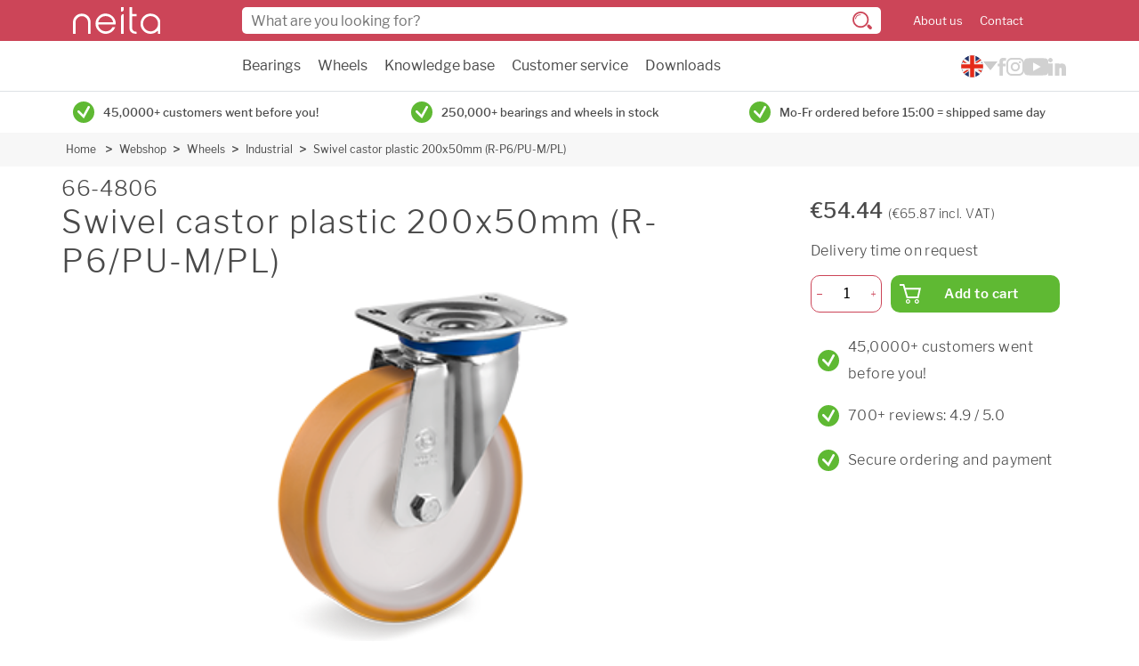

--- FILE ---
content_type: text/html
request_url: https://www.neita.nl/en/webshop/wheels/industrial/66-4806-tr-zwenkwiel-p6-pu-200x50r-m-pl-302647
body_size: 8164
content:
<!DOCTYPE html>
<html lang="en">
<head>
    <meta http-equiv="Content-Type" content="text/html; charset=utf-8">
    <meta http-equiv="X-UA-Compatible" content="IE=edge">
    <meta name="viewport" content="width=device-width, initial-scale=1">

        <link rel="stylesheet" href="/assets/app.css?v=1.123.0">

      <script src="https://consent.studio/neita.nl/banner.js"></script>
      <script data-cookieconsent="ignore">
        window.dataLayer = window.dataLayer || [];
        function gtag() {
            dataLayer.push(arguments)
        }
        gtag("consent", "default", {
            ad_personalization: "denied",
            ad_storage: "denied",
            ad_user_data: "denied",
            analytics_storage: "denied",
            functionality_storage: "denied",
            personalization_storage: "denied",
            security_storage: "granted",
            wait_for_update: 500
        });
        gtag("set", "ads_data_redaction", true);
        gtag("set", "url_passthrough", false);
    </script>
    <!-- End Google Consent Mode-->


    <!-- Google Tag Manager -->
    <script data-cookieconsent="ignore">
        (function(w,d,s,l,i){w[l]=w[l]||[];w[l].push({'gtm.start':
                new Date().getTime(),event:'gtm.js'});var f=d.getElementsByTagName(s)[0],
            j=d.createElement(s),dl=l!='dataLayer'?'&l='+l:'';j.async=true;j.src=
            'https://www.googletagmanager.com/gtm.js?id='+i+dl;f.parentNode.insertBefore(j,f);
        })(window,document,'script','dataLayer','GTM-M9GLQ68');</script>
    <!-- End Google Tag Manager -->
  

    <link rel="apple-touch-icon" sizes="180x180" href="/assets/img/favicon/apple-touch-icon.png">
    <link rel="icon" type="image/png" sizes="32x32" href="/assets/img/favicon/favicon-32x32.png">
    <link rel="icon" type="image/png" sizes="16x16" href="/assets/img/favicon/favicon-16x16.png">
    <link rel="manifest" href="/assets/img/favicon/site.webmanifest">
    <link rel="mask-icon" href="/assets/img/favicon/safari-pinned-tab.svg" color="#5bbad5">
    <meta name="msapplication-TileColor" content="#da532c">
    <meta name="theme-color" content="#ffffff">

    <link rel="preload" href="https://cdn.jsdelivr.net/npm/instantsearch.css@7.1.1/themes/algolia-min.css" as="style" onload="this.onload=null;this.rel='stylesheet'" integrity="sha256-nkldBwBn2NQqRL1mod7BqHsJ6cEOn6u/ln6F/lI4CFo=" crossorigin="anonymous">
    <noscript><link rel="stylesheet" href="https://cdn.jsdelivr.net/npm/instantsearch.css@7.1.1/themes/algolia-min.css" integrity="sha256-nkldBwBn2NQqRL1mod7BqHsJ6cEOn6u/ln6F/lI4CFo=" crossorigin="anonymous"></noscript>
    <link rel="preload" href="/assets/fonts/LibreFranklin-Regular.woff2" as="font" type="font/woff2" crossorigin>
    <link rel="preload" href="/assets/fonts/LibreFranklin-Medium.woff2" as="font" type="font/woff2" crossorigin>
    <link rel="preload" href="/assets/fonts/LibreFranklin-Bold.woff2" as="font" type="font/woff2" crossorigin>
    <link rel="preload" href="/assets/fonts/LibreFranklin-Light.woff2" as="font" type="font/woff2" crossorigin>
    <link rel="preload" href="/assets/fonts/LibreFranklin-SemiBold.woff2" as="font" type="font/woff2" crossorigin>
<title>66-4806 Swivel castor plastic 200x50mm (R-P6/PU-M/PL) | Neita</title><meta name="keywords" content="66-4806">
<meta name="description" content="66-4806 The industrial wheels from the 66-series are suitable for medium loads at temperatures between -20°C and +80°C. They can be used on a relatively…">
<meta name="referrer" content="no-referrer-when-downgrade">
<meta name="robots" content="all">
<meta content="en" property="og:locale">
<meta content="nl" property="og:locale:alternate">
<meta content="Neita" property="og:site_name">
<meta content="website" property="og:type">
<meta content="https://www.neita.nl/en/webshop/wheels/industrial/66-4806-tr-zwenkwiel-p6-pu-200x50r-m-pl-302647" property="og:url">
<meta content="66-4806 Swivel castor plastic 200x50mm (R-P6/PU-M/PL)" property="og:title">
<meta content="66-4806 The industrial wheels from the 66-series are suitable for medium loads at temperatures between -20°C and +80°C. They can be used on a relatively…" property="og:description">
<meta content="https://www.instagram.com/neitatechniek/" property="og:see_also">
<meta content="https://www.youtube.com/@neitatechniek" property="og:see_also">
<meta content="https://www.linkedin.com/company/neita" property="og:see_also">
<meta content="https://www.facebook.com/neitatechniek" property="og:see_also">
<meta name="twitter:card" content="summary_large_image">
<meta name="twitter:creator" content="@">
<meta name="twitter:title" content="66-4806 Swivel castor plastic 200x50mm (R-P6/PU-M/PL)">
<meta name="twitter:description" content="66-4806 The industrial wheels from the 66-series are suitable for medium loads at temperatures between -20°C and +80°C. They can be used on a relatively…">
<link href="https://www.neita.nl/en/webshop/wheels/industrial/66-4806-tr-zwenkwiel-p6-pu-200x50r-m-pl-302647" rel="canonical">
<link href="https://www.neita.nl/en" rel="home">
<link href="https://www.neita.nl/en/webshop/wheels/industrial/66-4806-tr-zwenkwiel-p6-pu-200x50r-m-pl-302647" rel="alternate" hreflang="en">
<link href="https://www.neita.nl/webshop/wielen/industriewielen/66-4806-tr-zwenkwiel-p6-pu-200x50r-m-pl-302647" rel="alternate" hreflang="x-default">
<link href="https://www.neita.nl/webshop/wielen/industriewielen/66-4806-tr-zwenkwiel-p6-pu-200x50r-m-pl-302647" rel="alternate" hreflang="nl"></head>
<body class="">
          <header class="header w-100">
    <div class="header-top pt-2 pb-sm-2">
        <div class="container-fluid container-lg">
            <div class="row align-items-center">
                <div class="col col-sm-2 order-2 d-flex align-items-center">
                    <div class="header-burger d-sm-none me-3 js-toggle-menu">
                        <span></span>
                        <span></span>
                        <span></span>
                    </div>

                    <a href="https://www.neita.nl/en/">
                        <img src="/assets/img/logo-white.svg" alt="Logo" class="header-logo" width="98" height="30">
                    </a>
                </div>

                <div class="col-12 col-sm order-5 order-sm-2 py-2 mt-2 mt-sm-0 py-sm-0 header-top-search sb-search" id="sb-search">
                    <form class="js-search-form position-relative">
                        <input class="sb-search-input" placeholder="What are you looking for?" type="search" value="" name="search" id="search">
                        <img src="/assets/img/search-icon-dark.svg" alt="Search" class="header-top-search__icon position-absolute d-none d-sm-block" width="22" height="20">
                        <img src="/assets/img/search-icon.svg" alt="Search"  class="header-top-search__icon position-absolute d-sm-none" width="15" height="14">
                    </form>
                </div>

                                <ul class="col-auto ps-sm-4 mb-0 header-top-menu order-3 d-none d-sm-block">
                                            <li class="d-inline-block me-3"><a href="https://www.neita.nl/en/about-us">About us</a></li>
                                            <li class="d-inline-block "><a href="https://www.neita.nl/en/contact">Contact</a></li>
                                    </ul>
                                <div class="col-auto order-4">
                    <span id="blitz-inject-1" class="blitz-inject" data-blitz-id="1" data-blitz-uri="/en/_dynamic_include_446717385" data-blitz-params="" data-blitz-property=""></span>
                </div>
                                <div class="col-auto order-5 d-none d-md-block merchant-reviews">
                    <g:ratingbadge merchant_id="133154632"></g:ratingbadge>
                </div>
                            </div>
        </div>
    </div>
    <div class="border-bottom">
        <div class="container-fluid container-lg">
            <div class="row justify-content-between">
                <div class="col-12 col-sm-auto offset-xl-2">
                    <ul class="header-nav m-0 ps-3 p-sm-0 ">
                                                                                <li class="d-block d-sm-inline-block me-3 ">
                                <a href="https://www.neita.nl/en/webshop/bearings" class="py-3 js-open-submenu d-flex justify-content-between">
                                    Bearings

                                                                        <img style="width: 14px; height: 14px;" src="/assets/img/chevron-down.svg" alt="" class="d-sm-none">
                                                                    </a>

                                                                    <ul class="h-mobile">
                                                                              <li class="d-sm-none"><a href="https://www.neita.nl/en/webshop/bearings" class="d-block p-2">All bearings</a></li>
                                                                                    <li><a href="https://www.neita.nl/en/webshop/bearings/miniature-bearings" class="d-block p-2">Miniature Bearings</a></li>
                                                                                    <li><a href="https://www.neita.nl/en/webshop/bearings/ball-bearings" class="d-block p-2">Ball Bearings</a></li>
                                                                                    <li><a href="https://www.neita.nl/en/webshop/bearings/roller-bearings" class="d-block p-2">Roller Bearings</a></li>
                                                                                    <li><a href="https://www.neita.nl/en/webshop/bearings/combination-bearings" class="d-block p-2">Combination Bearings</a></li>
                                                                                    <li><a href="https://www.neita.nl/en/webshop/bearings/housings" class="d-block p-2">Housings</a></li>
                                                                                    <li><a href="https://www.neita.nl/en/webshop/bearings/linear" class="d-block p-2">Lineair</a></li>
                                                                                    <li><a href="https://www.neita.nl/en/webshop/bearings/other-bearings" class="d-block p-2">Other Bearings</a></li>
                                                                                    <li><a href="https://www.neita.nl/en/webshop/bearings/balls-for-ball-bearings" class="d-block p-2">Balls for Ballbearings</a></li>
                                                                                    <li><a href="https://www.neita.nl/en/webshop/bearings/parts-for-bearings" class="d-block p-2">Parts for Bearings</a></li>
                                                                                                                  </ul>
                                                            </li>
                                                                                <li class="d-block d-sm-inline-block me-3 ">
                                <a href="https://www.neita.nl/en/webshop/wheels" class="py-3 js-open-submenu d-flex justify-content-between">
                                    Wheels

                                                                        <img style="width: 14px; height: 14px;" src="/assets/img/chevron-down.svg" alt="" class="d-sm-none">
                                                                    </a>

                                                                    <ul class="h-mobile">
                                                                              <li class="d-sm-none"><a href="https://www.neita.nl/en/webshop/wheels" class="d-block p-2">All wheels</a></li>
                                                                                    <li><a href="https://www.neita.nl/en/webshop/wheels/furniture" class="d-block p-2">Furniture</a></li>
                                                                                    <li><a href="https://www.neita.nl/en/webshop/wheels/institutional" class="d-block p-2">Institutional</a></li>
                                                                                    <li><a href="https://www.neita.nl/en/webshop/wheels/industrial" class="d-block p-2">Industrial</a></li>
                                                                                    <li><a href="https://www.neita.nl/en/webshop/wheels/scaffoldings" class="d-block p-2">Scaffoldings</a></li>
                                                                                    <li><a href="https://www.neita.nl/en/webshop/wheels/waste-bin-containers" class="d-block p-2">Waste bin containers</a></li>
                                                                                    <li><a href="https://www.neita.nl/en/webshop/wheels/pallet-truck-rollers" class="d-block p-2">Pallet truck rollers</a></li>
                                                                                    <li><a href="https://www.neita.nl/en/webshop/wheels/high-temperature" class="d-block p-2">High temperature</a></li>
                                                                                    <li><a href="https://www.neita.nl/en/webshop/wheels/wheel-parts" class="d-block p-2">Wheel parts</a></li>
                                                                                    <li><a href="https://www.neita.nl/en/webshop/wheels/sales" class="d-block p-2">Sale</a></li>
                                                                                                                  </ul>
                                                            </li>
                                                                                <li class="d-block d-sm-inline-block me-3 ">
                                <a href="#" class="py-3 js-open-submenu d-flex justify-content-between">
                                    Knowledge base

                                                                        <img style="width: 14px; height: 14px;" src="/assets/img/chevron-down.svg" alt="" class="d-sm-none">
                                                                    </a>

                                                                    <ul class="h-mobile">
                                                                              <li class="d-sm-none"><a href="#" class="d-block p-2">All knowledge base</a></li>
                                                                                    <li><a href="https://www.neita.nl/en/bearings" class="d-block p-2">Bearings</a></li>
                                                                                    <li><a href="https://www.neita.nl/en/wheels" class="d-block p-2">Wheels</a></li>
                                                                                                                  </ul>
                                                            </li>
                                                                                <li class="d-block d-sm-inline-block me-3 ">
                                <a href="/en/ordering-and-payment/placing-an-order" class="py-3 js-open-submenu d-flex justify-content-between">
                                    Customer service

                                                                        <img style="width: 14px; height: 14px;" src="/assets/img/chevron-down.svg" alt="" class="d-sm-none">
                                                                    </a>

                                                                    <ul class="h-mobile">
                                                                              <li class="d-sm-none"><a href="/en/ordering-and-payment/placing-an-order" class="d-block p-2">All customer service</a></li>
                                                                                    <li><a href="https://www.neita.nl/en/ordering-and-payment/placing-an-order" class="d-block p-2">Placing an order</a></li>
                                                                                    <li><a href="https://www.neita.nl/en/ordering-and-payment/payment-options" class="d-block p-2">Payment options</a></li>
                                                                                    <li><a href="https://www.neita.nl/en/shipping-and-pickup/shipping-costs" class="d-block p-2">Shipping costs</a></li>
                                                                                    <li><a href="https://www.neita.nl/en/shipping-and-pickup/dedlivery-options" class="d-block p-2">Delivery options</a></li>
                                                                                    <li><a href="https://www.neita.nl/en/returns-and-exchanges/returns" class="d-block p-2">Returns</a></li>
                                                                                    <li><a href="https://www.neita.nl/en/login-register/create-account" class="d-block p-2">Create an account</a></li>
                                                                                                                  </ul>
                                                            </li>
                                                                                <li class="d-block d-sm-inline-block me-3 ">
                                <a href="https://www.neita.nl/en/downloads" class="py-3  d-flex justify-content-between">
                                    Downloads

                                                                    </a>

                                                            </li>
                                                                                <li class="d-block d-sm-inline-block me-3 d-sm-none">
                                <a href="https://www.neita.nl/en/ordering-and-payment" class="py-3 js-open-submenu d-flex justify-content-between">
                                    Service - Ordering and payment

                                                                        <img style="width: 14px; height: 14px;" src="/assets/img/chevron-down.svg" alt="" class="d-sm-none">
                                                                    </a>

                                                                    <ul class="h-mobile">
                                                                              <li class="d-sm-none"><a href="https://www.neita.nl/en/ordering-and-payment" class="d-block p-2">All service - ordering and payment</a></li>
                                                                                    <li><a href="https://www.neita.nl/en/ordering-and-payment/placing-an-order" class="d-block p-2">Placing an order</a></li>
                                                                                    <li><a href="https://www.neita.nl/en/ordering-and-payment/payment-options" class="d-block p-2">Payment options</a></li>
                                                                                    <li><a href="https://www.neita.nl/en/ordering-and-payment/stock-status" class="d-block p-2">Stock status</a></li>
                                                                                    <li><a href="https://www.neita.nl/en/ordering-and-payment/change-or-cancel-your-order" class="d-block p-2">Change or cancel</a></li>
                                                                                                                  </ul>
                                                            </li>
                                                                                <li class="d-block d-sm-inline-block me-3 d-sm-none">
                                <a href="https://www.neita.nl/en/shipping-and-pickup" class="py-3 js-open-submenu d-flex justify-content-between">
                                    Service - Shipping and pickup

                                                                        <img style="width: 14px; height: 14px;" src="/assets/img/chevron-down.svg" alt="" class="d-sm-none">
                                                                    </a>

                                                                    <ul class="h-mobile">
                                                                              <li class="d-sm-none"><a href="https://www.neita.nl/en/shipping-and-pickup" class="d-block p-2">All service - shipping and pickup</a></li>
                                                                                    <li><a href="https://www.neita.nl/en/shipping-and-pickup/order-status" class="d-block p-2">Order status</a></li>
                                                                                    <li><a href="https://www.neita.nl/en/shipping-and-pickup/dedlivery-options" class="d-block p-2">Delivery options</a></li>
                                                                                    <li><a href="https://www.neita.nl/en/shipping-and-pickup/shipping-costs" class="d-block p-2">Shipping costs</a></li>
                                                                                    <li><a href="https://www.neita.nl/en/shipping-and-pickup/package-not-received" class="d-block p-2">Package not received</a></li>
                                                                                    <li><a href="https://www.neita.nl/en/shipping-and-pickup/package-damaged-or-incomplete" class="d-block p-2">Package damaged or incomplete</a></li>
                                                                                                                  </ul>
                                                            </li>
                                                                                <li class="d-block d-sm-inline-block me-3 d-sm-none">
                                <a href="https://www.neita.nl/en/returns-and-exchanges" class="py-3 js-open-submenu d-flex justify-content-between">
                                    Service - Return and exchanges

                                                                        <img style="width: 14px; height: 14px;" src="/assets/img/chevron-down.svg" alt="" class="d-sm-none">
                                                                    </a>

                                                                    <ul class="h-mobile">
                                                                              <li class="d-sm-none"><a href="https://www.neita.nl/en/returns-and-exchanges" class="d-block p-2">All service - return and exchanges</a></li>
                                                                                    <li><a href="https://www.neita.nl/en/returns-and-exchanges/returns" class="d-block p-2">Returns</a></li>
                                                                                    <li><a href="https://www.neita.nl/en/returns-and-exchanges/exchange" class="d-block p-2">Exchange</a></li>
                                                                                    <li><a href="https://www.neita.nl/en/returns-and-exchanges/complaints" class="d-block p-2">Complaints</a></li>
                                                                                                                  </ul>
                                                            </li>
                                                                                <li class="d-block d-sm-inline-block me-3 d-sm-none">
                                <a href="#" class="py-3 js-open-submenu d-flex justify-content-between">
                                    Language

                                                                        <img style="width: 14px; height: 14px;" src="/assets/img/chevron-down.svg" alt="" class="d-sm-none">
                                                                    </a>

                                                                    <ul class="h-mobile">
                                                                                                                        <li class="mb-3"><a href="https://www.neita.nl/"><img src="/assets/img/flag_nl.png" width="25" height="25" alt=""></a></li>
                                                                                  <li class="mb-3"><a href="https://www.neita.nl/en/"><img src="/assets/img/flag_en.png" width="25" height="25" alt=""></a></li>
                                                                                                                  </ul>
                                                            </li>
                                                                                <li class="d-block d-sm-inline-block me-3 d-sm-none">
                                <a href="/en/account" class="py-3  d-flex justify-content-between">
                                    My account

                                                                    </a>

                                                            </li>
                                                                                <li class="d-block d-sm-inline-block me-3 d-sm-none">
                                <a href="https://www.neita.nl/en/about-us" class="py-3  d-flex justify-content-between">
                                    About us

                                                                    </a>

                                                            </li>
                                                                                <li class="d-block d-sm-inline-block  d-sm-none">
                                <a href="https://www.neita.nl/en/contact" class="py-3  d-flex justify-content-between">
                                    Contact

                                                                    </a>

                                                            </li>
                        

                    </ul>
                </div>

                <div class="col-auto d-none d-md-flex align-items-center gap-4">
                  
<div class="language-switch">
  <button aria-label="Please choose your language">
    <img src="/assets/img/flag_en.svg" width="25" height="25" alt="">
  </button>

  <div class="language-switch__options">
                                      <a href="https://www.neita.nl/webshop/wielen/industriewielen/66-4806-tr-zwenkwiel-p6-pu-200x50r-m-pl-302647">
          <img src="/assets/img/flag_nl.svg" width="25" height="25" alt="nl">
        </a>
            </div>
</div>                  <div class="nav-socials">
                    <div class="col-auto px-0">
                                                    <a href="https://www.facebook.com/neitatechniek" target="_blank"><img class="facebook" src="/assets/img/icon-facebook.svg" width="10" height="20" alt="Facebook"></a>
                                            </div>
                    <div class="col-auto px-0">
                                                    <a href="https://www.instagram.com/neitatechniek/" target="_blank"><img class="instagram" src="/assets/img/icon-instagram.svg" width="20" height="20" alt="Instagram"></a>
                                            </div>

                    <div class="col-auto px-0 ">
                                                    <a href="https://www.youtube.com/@neitatechniek" target="_blank"><img class="youtube" src="/assets/img/icon-youtube.svg" width="27" height="20" alt="YouTube"></a>
                                            </div>

                    <div class="col-auto px-0 ">
                                                    <a href="https://www.linkedin.com/company/neita/" target="_blank"><img class="linkedin" src="/assets/img/icon-linkedin.svg" width="20" height="20" alt="LinkedIn"></a>
                                            </div>
                </div>
            </div>
            </div>
        </div>
    </div>

    <div class="header-contact d-sm-none position-fixed  justify-content-center w-100">
        <div class="row align-items-center no-gutters px-4 justify-content-between w-100">
            <div class="col-auto px-0">
                                    <a href="https://www.facebook.com/neitatechniek" target="_blank"><img class="facebook social" src="/assets/img/icon-facebook.svg" width="19" height="40" alt="Facebook"></a>
                            </div>
            <div class="col-auto px-0">
                                    <a href="https://www.instagram.com/neitatechniek/" target="_blank"><img class="instagram social" src="/assets/img/icon-instagram.svg" width="40" height="40" alt="Instagram"></a>
                            </div>
            <div class="col-auto px-0">
                <a href="tel:+31 (0)30 2411887" class="btn is-success is-icon-round is-big">
                    <img src="/assets/img/phone.svg" width="16" height="16" alt="Phone">
                </a>
            </div>
            <div class="col-auto px-0 ">
                <a href="mailto:info@neita.nl" class="btn is-primary is-icon-round is-big">
                    <img src="/assets/img/mail.svg" width="20" height="20" alt="Email">
                </a>
            </div>
            <div class="col-auto px-0 ">
                                    <a href="https://www.youtube.com/@neitatechniek" target="_blank"><img class="youtube social" src="/assets/img/icon-youtube.svg" width="41" height="30" alt="YouTube"></a>
                            </div>

            <div class="col-auto px-0">
                                    <a href="https://www.linkedin.com/company/neita/" target="_blank"><img class="linkedin social" src="/assets/img/icon-linkedin.svg" width="35" height="35" alt="LinkedIn"></a>
                            </div>
        </div>
    </div>
</header>      <div class="wrapper">
                     <div class="container">
    <div class="row usp-slider">
                    <div class="col-12 col-sm">
                <div class="check align-center d-flex justify-content-center justify-content-md-start align-items-center py-2">
                    <span class="btn is-succes is-icon-round m-r-10 m-0">
                      <img src="/assets/img/check-green.svg" alt="" width="24" height="24">
                    </span>
                    <p>45,0000+ customers went before you!</p>
                </div>
            </div>
                    <div class="col-12 col-sm">
                <div class="check align-center d-flex justify-content-center justify-content-md-start align-items-center py-2">
                    <span class="btn is-succes is-icon-round m-r-10 m-0">
                      <img src="/assets/img/check-green.svg" alt="" width="24" height="24">
                    </span>
                    <p>250,000+ bearings and wheels in stock</p>
                </div>
            </div>
                    <div class="col-12 col-sm">
                <div class="check align-center d-flex justify-content-center justify-content-md-start align-items-center py-2">
                    <span class="btn is-succes is-icon-round m-r-10 m-0">
                      <img src="/assets/img/check-green.svg" alt="" width="24" height="24">
                    </span>
                    <p>Mo-Fr ordered before 15:00 = shipped same day</p>
                </div>
            </div>
            </div>
</div>
                    
         <nav class="breadcrumbs is-lightgrey d-none d-md-block">
         <div class="container-native">
            <ul class="breadcrumb">
                              <li>
                  <a href="https://www.neita.nl/en/">Home</a>
               </li>
                                    <li><a href="https://www.neita.nl/en/webshop">Webshop</a></li>
                                       <li><a href="https://www.neita.nl/en/webshop/wheels">Wheels</a></li>
                                       <li><a href="https://www.neita.nl/en/webshop/wheels/industrial">Industrial</a></li>
                                       <li><a href="https://www.neita.nl/en/webshop/wheels/industrial/66-4806-tr-zwenkwiel-p6-pu-200x50r-m-pl-302647">Swivel castor plastic 200x50mm (R-P6/PU-M/PL)</a></li>
                              </ul>
         </div>
      </nav>
   
                              
         <div class="main container-native js-fixed">
            
	<div class="popup-container">
<div class="popup product-popup">
   <div class="close js-close-popup">
      <img src="/assets/img/close.svg" alt="Close" width="12" height="12">
   </div>
   <h3 class="static-title">Added to your shopping cart</h3>

   <div id="popup-alert" class="alert-box alert radius hidden">
      <span>The requested quantity exceeds our stock of <span id='popup-alert-amount'></span>. The products will be placed in backorder or partially shipped.</span>
   </div>

   <div class="product">
      <div class="image">
         <img src="#">
      </div>
      <div class="title-description">
         <p class="sku"></p>
         <p class="title"></p>
      </div>
      <div class="price">
         <p></p>
      </div>
   </div>
   <div class="options">
      <span class="popup-btn js-continue-shopping">Continue shopping</span>
      <span class="popup-btn js-checkout">Order</span>
   </div>
</div>
</div>
		<div class="columns m-t-10">
		<div class="column pt-0">
			<div class="product-review">
				<div class="product-title m-b-10">
					<div class="back-button hide">
						<a href="#" class="back-to-category btn back-button-href mt-0">
							<img src="/assets/img/chevron-prev-black.svg" alt="Back" class="d-none d-md-block" width="7" height="10">
							<img src="/assets/img/chevron-prev-primary.svg" alt="Back" class="d-md-none" width="7" height="10">
							<span>Back</span>
						</a>
					</div>

					<h1 class="h2">66-4806</h1>
					<h1>Swivel castor plastic 200x50mm (R-P6/PU-M/PL)</h1>
				</div>
				<div class="product-images">
					<div class="image preview-image  product-image-431837">
						<img data-src="/productAssets/wielen/tr/400w/Neita-zwenkwiel-66-SRP-M.png" alt="Swivel castor plastic 200x50mm (R-P6/PU-M/PL) :: 66-4806" class="lazy" width="400" height="400">
					</div>

											<div class="image select-image">
															<img src="/productAssets/wielen/tr/400w/Neita-zwenkwiel-66-SRP-M.png" class="active" alt="Swivel castor plastic 200x50mm (R-P6/PU-M/PL) :: 66-4806 :: 1">
													</div>
									</div>

                <div>
                    <a class="m-r-8 anchor-link" href="#prod-desc">Product description</a>                    <a class="m-r-8 anchor-link" href="#prod-spec">Specifications</a>
                                    </div>


				<div class="d-md-none mobile-pricing p-3 pt-2">
					<div class="js-product-price" data-variant-id="431837" data-product-id="431836"></div>

					<div class="status">
													<p>Delivery time on request</p>
											</div>
				</div>
			</div>

			<div class="py-3 d-md-none">
				<span class="mb-sm-4 mb-2 h1">Our advantages</span>
									<div class="flex">
							<span class="btn is-secondary is-icon-round m-8 m-r-10">
								<img src="/assets/img/check.svg" alt="" width="14" height="14">
							</span>
						<p>45,0000+ customers went before you!</p>
					</div>
									<div class="flex">
							<span class="btn is-secondary is-icon-round m-8 m-r-10">
								<img src="/assets/img/check.svg" alt="" width="14" height="14">
							</span>
						<p>700+ reviews: 4.9 / 5.0</p>
					</div>
									<div class="flex">
							<span class="btn is-secondary is-icon-round m-8 m-r-10">
								<img src="/assets/img/check.svg" alt="" width="14" height="14">
							</span>
						<p>Secure ordering and payment</p>
					</div>
							</div>

							<div class="product-list-review">
					<div class="product-list mt-2 mt-sm-5">
						<h2 class="mb-sm-4 mb-2 h1" id="prod-desc">Product description</h2>
						<div class="columns list">
							<div class="column">
								<p>The industrial wheels from the 66-series are suitable for medium loads at temperatures between -20°C and +80°C. They can be used on a relatively flat surface in a dry or non-permanently humid environment.<br />These wheels cannot be used on a surface with obstacles or residues and in an environment with solvents, strong acids and bases.<br /><br />View all details and the full Tellure Rôta range in the <a href="https://www.neita.nl/assets/downloads/TellureRota-Catalogus.pdf" target="_blank" rel="noreferrer noopener"><u>catalogue</u>.</a></p>
							</div>
						</div>
					</div>
				</div>
			
							<div class="product-list-review">
					<div class="product-list m-t-50">
						<h2 class="m-b-30 h1" id="prod-spec">Specifications</h2>

						<div class="columns list">
							<div class="column is-3">
								Article number
							</div>

							<div class="column">
								<div class="content">
									66-4806
								</div>
							</div>
						</div>

																			<div class="columns list">
								<div class="column is-3">
									Series
								</div>

								<div class="column">
									<div class="content">
										66
									</div>
								</div>
							</div>
													<div class="columns list">
								<div class="column is-3">
									Applications
								</div>

								<div class="column">
									<div class="content">
										heavy applications
									</div>
								</div>
							</div>
													<div class="columns list">
								<div class="column is-3">
									Bearing
								</div>

								<div class="column">
									<div class="content">
										Roller bearing
									</div>
								</div>
							</div>
													<div class="columns list">
								<div class="column is-3">
									Type
								</div>

								<div class="column">
									<div class="content">
										Swivel castor
									</div>
								</div>
							</div>
													<div class="columns list">
								<div class="column is-3">
									Material code
								</div>

								<div class="column">
									<div class="content">
										P6 (plastic)
									</div>
								</div>
							</div>
						
													<div class="columns list">
								<div class="column is-3">
									Brand
								</div>

								<div class="column">
									<div class="content">
										<img src="/productAssets/logo/Neita-Tellure-logo.png" alt="TELLURE RÔTA"> 
									</div>
								</div>
							</div>
													<div class="columns list">
								<div class="column is-3">
									Wheel diameter
								</div>

								<div class="column">
									<div class="content">
										200 mm
									</div>
								</div>
							</div>
													<div class="columns list">
								<div class="column is-3">
									Wheel width
								</div>

								<div class="column">
									<div class="content">
										50 mm
									</div>
								</div>
							</div>
													<div class="columns list">
								<div class="column is-3">
									Total height
								</div>

								<div class="column">
									<div class="content">
										240 mm
									</div>
								</div>
							</div>
													<div class="columns list">
								<div class="column is-3">
									Top-plate outer dimensions
								</div>

								<div class="column">
									<div class="content">
										140x110 mm
									</div>
								</div>
							</div>
													<div class="columns list">
								<div class="column is-3">
									Hole spacing
								</div>

								<div class="column">
									<div class="content">
										105x80 mm
									</div>
								</div>
							</div>
													<div class="columns list">
								<div class="column is-3">
									Hole width
								</div>

								<div class="column">
									<div class="content">
										11 mm
									</div>
								</div>
							</div>
													<div class="columns list">
								<div class="column is-3">
									Load capacity 4km/h
								</div>

								<div class="column">
									<div class="content">
										500 kg
									</div>
								</div>
							</div>
													<div class="columns list">
								<div class="column is-3">
									Material
								</div>

								<div class="column">
									<div class="content">
										Polyurethane wheel with a polyamide 6 core 
									</div>
								</div>
							</div>
						
													<div class="columns list">
								<div class="column is-3">
									EAN Code
								</div>

								<div class="column">
									<div class="content anchor-btn">
										8007554055359
									</div>
								</div>
							</div>
											</div>
				</div>



					</div>

		<div class="column is-350 check-width">
			<div class="product-order product-info js-sticky">
				<div class=" d-md-block d-none">
					<div class="js-product-price" data-variant-id="431837" data-product-id="431836"></div>

					<div class="status">
													<p>Delivery time on request</p>
											</div>
				</div>
				<div class="order">
					   <form method="POST" class="js-add-cart cart-popup mb-3 cart-popup-431837">
      <input type="hidden" name="action" value="commerce/cart/update-cart">

      <div class="input-number">
         <span class="js-min-qty"><img src="/assets/img/minus.svg" alt="minus" width="7" height="1"></span>
         <input class="js-total-qty product-qty-431837" type="number" name="qty" value="1" aria-label="Quantity">
         <span class="js-add-qty"><img src="/assets/img/add.svg" alt="plus" width="7" height="7"></span>
      </div>

      <input type="hidden" name="purchasableId" class="purchasableId" value="431837">

      <button type="submit" data-variant="431837" data-product="431836"
              class="btn is-success has-hover is-cart js-product-popup">
         <img src="/assets/img/shopping-cart.svg" alt="" width="24" height="22">
         <span>Add to cart</span>
      </button>
      <div class="clearf"></div>

            <input type="hidden" name="analytics_name" value="66-4806">
      <input type="hidden" name="analytics_id" value="302647">
      <input type="hidden" name="analytics_price" value="54.44">
      <input type="hidden" name="analytics_brand" value="TELLURE RÔTA">
      <input type="hidden" name="analytics_category" value="Industrial">
   </form>
				</div>
									<div class="align-center">
						<span class="btn is-secondary is-icon-round m-8 m-r-10">
							<img src="/assets/img/check.svg" alt="" width="14" height="14">
						</span>
						<p>45,0000+ customers went before you!</p>
					</div>
									<div class="align-center">
						<span class="btn is-secondary is-icon-round m-8 m-r-10">
							<img src="/assets/img/check.svg" alt="" width="14" height="14">
						</span>
						<p>700+ reviews: 4.9 / 5.0</p>
					</div>
									<div class="align-center">
						<span class="btn is-secondary is-icon-round m-8 m-r-10">
							<img src="/assets/img/check.svg" alt="" width="14" height="14">
						</span>
						<p>Secure ordering and payment</p>
					</div>
							</div>
		</div>
	</div>

		<script>
		/** Add back button if is coming from search page **/
		if (document.referrer.substr(0, window.location.origin.length) === window.location.origin) {
			var buttoncontainer = document.querySelector('.back-button');
			buttoncontainer.classList.remove('hide');
			var buttonHref = document.querySelector('.back-button-href');
			buttonHref.setAttribute('href', document.referrer);
		}

		if (typeof(dataLayer) !== 'undefined') {
			dataLayer.push({ ecommerce: null });
			dataLayer.push({
				event: "view_item",
				ecommerce: {
					items: [{
						item_id: "302647",
						item_name: "66-4806",
						item_brand: "TELLURE RÔTA",
						item_category: "Industrial",
						price: 54.44,
						google_business_vertical: "retail"
					}]
				}
			});

			var addToCart = document.querySelector('.btn.is-cart')
			addToCart.addEventListener('click', function () {
				dataLayer.push({ ecommerce: null });
				dataLayer.push({
					event: 'add_to_cart',
					currency: "EUR",
					value: document.querySelector('input[name=qty]').value * 54.44,
					items: [{
						item_id: "302647",
						item_name: "66-4806",
						item_brand: "TELLURE RÔTA",
						item_category: "Industrial",
						price: 54.44,
						quantity: document.querySelector('input[name=qty]').value,
						google_business_vertical: "retail"
					}]
				});
			});
		}
	</script>

				
				
																								         </div>

            <footer id="footer">
      
      <div class="is-lightgrey">
         <div class="is-primary p-t-20">
            <div class="container-native">
               <div class="columns">
                                       <div class="column footer-mobile-dropdown">
                        <div class="title-footer-menu">
                           <h2>Bearings</h2>
                           <img class="is-mobile" src="/assets/img/chevron-next.svg" alt="" width="9" height="14">
                        </div>
                        <ul class="list-items is-collapse">
                                                         <li class="list-item">
                                 <a href="https://www.neita.nl/en/bearings/miniature-bearings"
                                    target="_self">Miniature bearings</a>
                              </li>
                                                         <li class="list-item">
                                 <a href="https://www.neita.nl/en/bearings/ball-bearings"
                                    target="_self">Ball bearings</a>
                              </li>
                                                         <li class="list-item">
                                 <a href="https://www.neita.nl/en/bearings/roller-bearings"
                                    target="_self">Roller bearings</a>
                              </li>
                                                         <li class="list-item">
                                 <a href="https://www.neita.nl/en/bearings/combination-bearings"
                                    target="_self">Combination bearings</a>
                              </li>
                                                         <li class="list-item">
                                 <a href="https://www.neita.nl/en/bearings/bearing-blocks"
                                    target="_self">Bearing blocks</a>
                              </li>
                                                         <li class="list-item">
                                 <a href="https://www.neita.nl/en/bearings/thrust-bearings"
                                    target="_self">Thrust bearings</a>
                              </li>
                                                         <li class="list-item">
                                 <a href="/en/webshop/bearings/balls-for-ball-bearings"
                                    target="_self">Balls for ball bearings</a>
                              </li>
                                                         <li class="list-item">
                                 <a href="https://www.neita.nl/en/bearings/bearing-blocks"
                                    target="_self">Bearings blocks</a>
                              </li>
                                                         <li class="list-item">
                                 <a href="https://www.neita.nl/en/bearings/various-bearings"
                                    target="_self">Various bearings</a>
                              </li>
                                                   </ul>
                     </div>
                                       <div class="column footer-mobile-dropdown">
                        <div class="title-footer-menu">
                           <h2>Wheels</h2>
                           <img class="is-mobile" src="/assets/img/chevron-next.svg" alt="" width="9" height="14">
                        </div>
                        <ul class="list-items is-collapse">
                                                         <li class="list-item">
                                 <a href="https://www.neita.nl/en/wheels/furniture-wheels"
                                    target="_self">Furniture wheels</a>
                              </li>
                                                         <li class="list-item">
                                 <a href="https://www.neita.nl/en/wheels/institutional-wheels"
                                    target="_self">Device wheels</a>
                              </li>
                                                         <li class="list-item">
                                 <a href="https://www.neita.nl/en/wheels/industrial-wheels"
                                    target="_self">Industrial wheels</a>
                              </li>
                                                         <li class="list-item">
                                 <a href="https://www.neita.nl/en/wheels/pallet-truck-rollers"
                                    target="_self">Pallet truck rollers</a>
                              </li>
                                                         <li class="list-item">
                                 <a href="https://www.neita.nl/en/wheels/scaffolding-wheels"
                                    target="_self">Scaffolding wheels</a>
                              </li>
                                                         <li class="list-item">
                                 <a href="https://www.neita.nl/en/wheels/high-temperature"
                                    target="_self">Heat resistant wheels</a>
                              </li>
                                                         <li class="list-item">
                                 <a href="https://www.neita.nl/en/wheels/pallet-truck-rollers"
                                    target="_self">Pallet truck rollers</a>
                              </li>
                                                         <li class="list-item">
                                 <a href="https://www.neita.nl/en/wheels/scaffolding-wheels"
                                    target="_self">Scaffolding wheels</a>
                              </li>
                                                   </ul>
                     </div>
                                       <div class="column footer-mobile-dropdown">
                        <div class="title-footer-menu">
                           <h2>Customer service</h2>
                           <img class="is-mobile" src="/assets/img/chevron-next.svg" alt="" width="9" height="14">
                        </div>
                        <ul class="list-items is-collapse">
                                                         <li class="list-item">
                                 <a href="https://www.neita.nl/en/shipping-and-pickup/shipping-costs"
                                    target="_self">Shipping costs webshop</a>
                              </li>
                                                         <li class="list-item">
                                 <a href="https://www.neita.nl/en/ordering-and-payment/placing-an-order"
                                    target="_self">Order and payment</a>
                              </li>
                                                         <li class="list-item">
                                 <a href="https://www.neita.nl/en/shipping-and-pickup/order-status"
                                    target="_self">Shipping and pickup</a>
                              </li>
                                                         <li class="list-item">
                                 <a href="https://www.neita.nl/en/returns-and-exchanges/returns"
                                    target="_self">Return and exchange</a>
                              </li>
                                                         <li class="list-item">
                                 <a href="https://www.neita.nl/en/webshop/cart"
                                    target="_self">Shopping Cart</a>
                              </li>
                                                   </ul>
                     </div>
                                       <div class="column footer-mobile-dropdown">
                        <div class="title-footer-menu">
                           <h2>Neita</h2>
                           <img class="is-mobile" src="/assets/img/chevron-next.svg" alt="" width="9" height="14">
                        </div>
                        <ul class="list-items is-collapse">
                                                         <li class="list-item">
                                 <a href="/en/bearings/bearing-information"
                                    target="_self">Bearing information</a>
                              </li>
                                                         <li class="list-item">
                                 <a href="/en/wheels/casters"
                                    target="_self">Casters information</a>
                              </li>
                                                         <li class="list-item">
                                 <a href="https://www.neita.nl/en/manual-furniture-wheels"
                                    target="_self">Manual furniture wheels</a>
                              </li>
                                                         <li class="list-item">
                                 <a href="https://www.neita.nl/en/contact"
                                    target="_self">Contact</a>
                              </li>
                                                         <li class="list-item">
                                 <a href="https://www.neita.nl/en/about-us"
                                    target="_self">About us</a>
                              </li>
                                                         <li class="list-item">
                                 <a href="https://www.neita.nl/en/contact"
                                    target="_self">Contact</a>
                              </li>
                                                   </ul>
                     </div>
                                 </div>
            </div>

            <div class="is-white">
               <div class="container-native">
                  <div class="columns">
                     <div class="column p-b-15 p-t-15">
                        <div class="footer-links">
                           <div class="d-flex">
                              <div class="logo">
                                 <img src="/assets/img/logo.svg" alt="Logo" width="80" height="25">
                              </div>
                              <ul class="has-stripe">
                                                                     <li class="stripe">
                                       <a href="/en/terms-and-conditions"
                                          target="_self">Terms and conditions</a>
                                    </li>
                                                                     <li class="stripe">
                                       <a href="/en/privacy-policy"
                                          target="_self">Privacy</a>
                                    </li>
                                                                     <li class="stripe">
                                       <a href="https://www.neita.nl/en/cookies"
                                          target="_self">Cookies</a>
                                    </li>
                                                                     <li class="stripe">
                                       <a href="/en/disclaimer"
                                          target="_self">Disclaimer</a>
                                    </li>
                                                                  <li class="stripe">
                                    <a href="/" class="is-disabled">Neita Techniek B.V. 2025</a>
                                 </li>
                              </ul>
                           </div>
                           <div class="socials">
                                                            <a href="https://www.facebook.com/neitatechniek" target="_blank"><img class="facebook" src="/assets/img/icon-facebook.svg" width="12" height="25" alt="Facebook"></a>
                                                                                          <a href="https://www.instagram.com/neitatechniek/" target="_blank"><img class="instagram" src="/assets/img/icon-instagram.svg" width="25" height="25" alt="Instagram"></a>
                                                                                          <a href="https://www.youtube.com/@neitatechniek" target="_blank"><img class="youtube" src="/assets/img/icon-youtube.svg" width="27" height="20" alt="YouTube"></a>
                                                                                          <a href="https://www.linkedin.com/company/neita/" target="_blank"><img class="linkedin" src="/assets/img/icon-linkedin.svg" width="20" height="28" alt="LinkedIn" width="20"></a>
                                                         </div>
                        </div>
                     </div>
                  </div>
               </div>
            </div>
         </div>
      </div>
   </footer>
      </div>
        	<script type="text/javascript">
        CRISP_RUNTIME_CONFIG = {
            locale : "en"
        };

        window.$crisp = [];
        window.CRISP_WEBSITE_ID = "cb3abcab-5062-45dc-aa01-2f2fc4552eaf";
        (function () {
        d = document;
        s = d.createElement("script");
        s.src = "https://client.crisp.chat/l.js";
        s.async = 1;
        d.getElementsByTagName("head")[0].appendChild(s);
        })();
        $crisp.push(["safe", true]);
	</script>

	<script src="https://apis.google.com/js/platform.js" async defer></script>

	<!-- BEGIN GCR Language Code -->
	<script>
	  window.___gcfg = {
	    lang: 'en'
	  };
	</script>
	<!-- END GCR Language Code -->
    <div class="loader">
    <div class="lds-dual-ring"></div>
</div>
    <script>
        window.algolia = {
            indexes: {
                products: 'prod_products_EN',
                info: 'prod_products_info_EN',
            },
            id: 'QWMSMXPH1K',
            apiKey: '69a06c94720dee171eccdafafac9bec3'
        }
        cartUrl = 'https://www.neita.nl/en/webshop/cart';
        baseUrl = 'https://www.neita.nl/en';
        showAllResults = 'Show all results';
        products = 'Products';
        noResultsFound = 'No results found for';
    </script>
    <script src="/assets/app.bundle.js?v=1.123.0"></script>

<script type="application/ld+json">{"@context":"https://schema.org","@graph":[{"@type":"Product","brand":{"@type":"Brand","name":"TELLURE RÔTA"},"description":"66-4806 The industrial wheels from the 66-series are suitable for medium loads at temperatures between -20°C and +80°C. They can be used on a relatively flat surface in a dry or non-permanently humid environment. These wheels cannot be used on a surface with obstacles or residues and in an environment with solvents, strong acids and bases. View all details and the full Tellure Rôta range in the  catalogue .","gtin13":"8007554055359","image":{"@type":"ImageObject","url":"https://www.neita.nl/productAssets/wielen/tr/Neita-zwenkwiel-66-SRP-M.png"},"mainEntityOfPage":"https://www.neita.nl/en/webshop/wheels/industrial/66-4806-tr-zwenkwiel-p6-pu-200x50r-m-pl-302647","mpn":"66-4806","name":"66-4806 Swivel castor plastic 200x50mm (R-P6/PU-M/PL)","offers":{"@type":"Offer","availability":"http://schema.org/OutOfStock","availableAtOrFrom":{"@type":"Place","branchCode":"Neita","name":"Neita"},"itemCondition":"http://schema.org/NewCondition","offeredBy":{"@id":"https://www.neita.nl#identity"},"price":65.87,"priceCurrency":"EUR","seller":{"@id":"https://www.neita.nl#identity"},"url":"https://www.neita.nl/en/webshop/wheels/industrial/66-4806-tr-zwenkwiel-p6-pu-200x50r-m-pl-302647"},"potentialAction":{"@type":"SearchAction","query-input":"required name=search_term_string","target":"https://www.neita.nl/en/search?query={search_term_string}"},"sku":"302647","url":"https://www.neita.nl/en/webshop/wheels/industrial/66-4806-tr-zwenkwiel-p6-pu-200x50r-m-pl-302647"},{"@id":"https://www.neita.nl#identity","@type":"Corporation","address":{"@type":"PostalAddress","addressCountry":"NL","addressLocality":"Utrecht","postalCode":"3542 DG","streetAddress":"Ambachtsweg 18"},"alternateName":"Neita","duns":"489133498","email":"info@neita.nl","foundingDate":"1929","name":"Neita Techniek B.V.","sameAs":["https://www.facebook.com/neitatechniek","https://www.linkedin.com/company/neita","https://www.youtube.com/@neitatechniek","https://www.instagram.com/neitatechniek/"],"telephone":"+31 (0)30 2411 887","url":"https://www.neita.nl"},{"@id":"https://www.neita.nl#creator","@type":"Corporation","alternateName":"Neita","email":"info@neita.nl","name":"Neita Techniek B.V.","telephone":"+31 (0)30 2411 887","url":"https://www.neita.nl"},{"@type":"BreadcrumbList","description":"Breadcrumbs list","itemListElement":[{"@type":"ListItem","item":"https://www.neita.nl/en","name":"Homepage","position":1},{"@type":"ListItem","item":"https://www.neita.nl/en/webshop","name":"Webshop","position":2},{"@type":"ListItem","item":"https://www.neita.nl/en/webshop/wheels","name":"Wheels","position":3},{"@type":"ListItem","item":"https://www.neita.nl/en/webshop/wheels/industrial","name":"Industrial","position":4},{"@type":"ListItem","item":"https://www.neita.nl/en/webshop/wheels/industrial/66-4806-tr-zwenkwiel-p6-pu-200x50r-m-pl-302647","name":"Swivel castor plastic 200x50mm (R-P6/PU-M/PL)","position":5}],"name":"Breadcrumbs"}]}</script><script src="https://www.neita.nl/cpresources/371f7e25/js/blitzInjectScript.js?v=1758545519"></script></body>
</html>
<!-- Cached by Blitz on 2025-09-22T21:25:59+02:00 -->

--- FILE ---
content_type: text/html; charset=utf-8
request_url: https://accounts.google.com/o/oauth2/postmessageRelay?parent=https%3A%2F%2Fwww.neita.nl&jsh=m%3B%2F_%2Fscs%2Fabc-static%2F_%2Fjs%2Fk%3Dgapi.lb.en.W5qDlPExdtA.O%2Fd%3D1%2Frs%3DAHpOoo8JInlRP_yLzwScb00AozrrUS6gJg%2Fm%3D__features__
body_size: 163
content:
<!DOCTYPE html><html><head><title></title><meta http-equiv="content-type" content="text/html; charset=utf-8"><meta http-equiv="X-UA-Compatible" content="IE=edge"><meta name="viewport" content="width=device-width, initial-scale=1, minimum-scale=1, maximum-scale=1, user-scalable=0"><script src='https://ssl.gstatic.com/accounts/o/2580342461-postmessagerelay.js' nonce="3yKFJmfn-05NuWHG2yk7kA"></script></head><body><script type="text/javascript" src="https://apis.google.com/js/rpc:shindig_random.js?onload=init" nonce="3yKFJmfn-05NuWHG2yk7kA"></script></body></html>

--- FILE ---
content_type: text/css
request_url: https://www.neita.nl/assets/app.css?v=1.123.0
body_size: 23606
content:
.slick-slider{box-sizing:border-box;-webkit-user-select:none;-moz-user-select:none;-ms-user-select:none;user-select:none;-webkit-touch-callout:none;-khtml-user-select:none;-ms-touch-action:pan-y;touch-action:pan-y;-webkit-tap-highlight-color:transparent}.slick-list,.slick-slider{position:relative;display:block}.slick-list{overflow:hidden;margin:0;padding:0}.slick-list:focus{outline:none}.slick-list.dragging{cursor:pointer;cursor:hand}.slick-slider .slick-list,.slick-slider .slick-track{-webkit-transform:translateZ(0);-moz-transform:translateZ(0);-ms-transform:translateZ(0);-o-transform:translateZ(0);transform:translateZ(0)}.slick-track{position:relative;top:0;left:0;display:block;margin-left:auto;margin-right:auto}.slick-track:after,.slick-track:before{display:table;content:""}.slick-track:after{clear:both}.slick-loading .slick-track{visibility:hidden}.slick-slide{display:none;float:left;height:100%;min-height:1px}[dir=rtl] .slick-slide{float:right}.slick-slide img{display:block}.slick-slide.slick-loading img{display:none}.slick-slide.dragging img{pointer-events:none}.slick-initialized .slick-slide{display:block}.slick-loading .slick-slide{visibility:hidden}.slick-vertical .slick-slide{display:block;height:auto;border:1px solid transparent}.slick-arrow.slick-hidden{display:none}

/*!
 * Bootstrap Reboot v5.0.1 (https://getbootstrap.com/)
 * Copyright 2011-2021 The Bootstrap Authors
 * Copyright 2011-2021 Twitter, Inc.
 * Licensed under MIT (https://github.com/twbs/bootstrap/blob/main/LICENSE)
 * Forked from Normalize.css, licensed MIT (https://github.com/necolas/normalize.css/blob/master/LICENSE.md)
 */*,:after,:before{box-sizing:border-box}@media(prefers-reduced-motion:no-preference){:root{scroll-behavior:smooth}}body{margin:0;font-family:system-ui,-apple-system,Segoe UI,Roboto,Helvetica Neue,Arial,Noto Sans,Liberation Sans,sans-serif,Apple Color Emoji,Segoe UI Emoji,Segoe UI Symbol,Noto Color Emoji;font-size:1rem;font-weight:400;line-height:1.5;color:#212529;background-color:#fff;-webkit-text-size-adjust:100%;-webkit-tap-highlight-color:rgba(0,0,0,0)}hr{margin:1rem 0;color:inherit;background-color:currentColor;border:0;opacity:.25}hr:not([size]){height:1px}h1,h2,h3,h4,h5,h6{margin-top:0;margin-bottom:.5rem;font-weight:500;line-height:1.2}h1{font-size:calc(1.375rem + 1.5vw)}@media(min-width:1200px){h1{font-size:2.5rem}}h2{font-size:calc(1.325rem + .9vw)}@media(min-width:1200px){h2{font-size:2rem}}h3{font-size:calc(1.3rem + .6vw)}@media(min-width:1200px){h3{font-size:1.75rem}}h4{font-size:calc(1.275rem + .3vw)}@media(min-width:1200px){h4{font-size:1.5rem}}h5{font-size:1.25rem}h6{font-size:1rem}p{margin-top:0;margin-bottom:1rem}abbr[data-bs-original-title],abbr[title]{-webkit-text-decoration:underline dotted;text-decoration:underline dotted;cursor:help;-webkit-text-decoration-skip-ink:none;text-decoration-skip-ink:none}address{margin-bottom:1rem;font-style:normal;line-height:inherit}ol,ul{padding-left:2rem}dl,ol,ul{margin-top:0;margin-bottom:1rem}ol ol,ol ul,ul ol,ul ul{margin-bottom:0}dt{font-weight:700}dd{margin-bottom:.5rem;margin-left:0}blockquote{margin:0 0 1rem}b,strong{font-weight:bolder}small{font-size:.875em}mark{padding:.2em;background-color:#fcf8e3}sub,sup{position:relative;font-size:.75em;line-height:0;vertical-align:baseline}sub{bottom:-.25em}sup{top:-.5em}a{color:#0d6efd;text-decoration:underline}a:hover{color:#0a58ca}a:not([href]):not([class]),a:not([href]):not([class]):hover{color:inherit;text-decoration:none}code,kbd,pre,samp{font-family:SFMono-Regular,Menlo,Monaco,Consolas,Liberation Mono,Courier New,monospace;font-size:1em;direction:ltr;unicode-bidi:bidi-override}pre{display:block;margin-top:0;margin-bottom:1rem;overflow:auto;font-size:.875em}pre code{font-size:inherit;color:inherit;word-break:normal}code{font-size:.875em;color:#d63384;word-wrap:break-word}a>code{color:inherit}kbd{padding:.2rem .4rem;font-size:.875em;color:#fff;background-color:#212529;border-radius:.2rem}kbd kbd{padding:0;font-size:1em;font-weight:700}figure{margin:0 0 1rem}img,svg{vertical-align:middle}table{caption-side:bottom}caption{padding-top:.5rem;padding-bottom:.5rem;color:#6c757d;text-align:left}th{text-align:inherit;text-align:-webkit-match-parent}tbody,td,tfoot,th,thead,tr{border:0 solid;border-color:inherit}label{display:inline-block}button{border-radius:0}button:focus:not(:focus-visible){outline:0}button,input,optgroup,select,textarea{margin:0;font-family:inherit;font-size:inherit;line-height:inherit}button,select{text-transform:none}[role=button]{cursor:pointer}select{word-wrap:normal}select:disabled{opacity:1}[list]::-webkit-calendar-picker-indicator{display:none}[type=button],[type=reset],[type=submit],button{-webkit-appearance:button}[type=button]:not(:disabled),[type=reset]:not(:disabled),[type=submit]:not(:disabled),button:not(:disabled){cursor:pointer}::-moz-focus-inner{padding:0;border-style:none}textarea{resize:vertical}fieldset{min-width:0;padding:0;margin:0;border:0}legend{float:left;width:100%;padding:0;margin-bottom:.5rem;font-size:calc(1.275rem + .3vw);line-height:inherit}@media(min-width:1200px){legend{font-size:1.5rem}}legend+*{clear:left}::-webkit-datetime-edit-day-field,::-webkit-datetime-edit-fields-wrapper,::-webkit-datetime-edit-hour-field,::-webkit-datetime-edit-minute,::-webkit-datetime-edit-month-field,::-webkit-datetime-edit-text,::-webkit-datetime-edit-year-field{padding:0}::-webkit-inner-spin-button{height:auto}[type=search]{outline-offset:-2px;-webkit-appearance:textfield}::-webkit-search-decoration{-webkit-appearance:none}::-webkit-color-swatch-wrapper{padding:0}::file-selector-button{font:inherit}::-webkit-file-upload-button{font:inherit;-webkit-appearance:button}output{display:inline-block}iframe{border:0}summary{display:list-item;cursor:pointer}progress{vertical-align:baseline}[hidden]{display:none!important}/*!
 * Bootstrap Grid v5.0.1 (https://getbootstrap.com/)
 * Copyright 2011-2021 The Bootstrap Authors
 * Copyright 2011-2021 Twitter, Inc.
 * Licensed under MIT (https://github.com/twbs/bootstrap/blob/main/LICENSE)
 */.container,.container-fluid,.container-lg,.container-md,.container-sm,.container-xl,.container-xxl{width:100%;padding-right:var(--bs-gutter-x,.75rem);padding-left:var(--bs-gutter-x,.75rem);margin-right:auto;margin-left:auto}@media(min-width:576px){.container,.container-sm{max-width:540px}}@media(min-width:768px){.container,.container-md,.container-sm{max-width:720px}}@media(min-width:992px){.container,.container-lg,.container-md,.container-sm{max-width:960px}}@media(min-width:1200px){.container,.container-lg,.container-md,.container-sm,.container-xl{max-width:1140px}}@media(min-width:1400px){.container,.container-lg,.container-md,.container-sm,.container-xl,.container-xxl{max-width:1320px}}.row{--bs-gutter-x:1.5rem;--bs-gutter-y:0;display:flex;flex-wrap:wrap;margin-top:calc(var(--bs-gutter-y)*-1);margin-right:calc(var(--bs-gutter-x)/-2);margin-left:calc(var(--bs-gutter-x)/-2)}.row>*{box-sizing:border-box;flex-shrink:0;width:100%;max-width:100%;padding-right:calc(var(--bs-gutter-x)/2);padding-left:calc(var(--bs-gutter-x)/2);margin-top:var(--bs-gutter-y)}.col{flex:1 0 0%}.row-cols-auto>*{flex:0 0 auto;width:auto}.row-cols-1>*{flex:0 0 auto;width:100%}.row-cols-2>*{flex:0 0 auto;width:50%}.row-cols-3>*{flex:0 0 auto;width:33.3333333333%}.row-cols-4>*{flex:0 0 auto;width:25%}.row-cols-5>*{flex:0 0 auto;width:20%}.row-cols-6>*{flex:0 0 auto;width:16.6666666667%}.col-auto{flex:0 0 auto;width:auto}.col-1{flex:0 0 auto;width:8.3333333333%}.col-2{flex:0 0 auto;width:16.6666666667%}.col-3{flex:0 0 auto;width:25%}.col-4{flex:0 0 auto;width:33.3333333333%}.col-5{flex:0 0 auto;width:41.6666666667%}.col-6{flex:0 0 auto;width:50%}.col-7{flex:0 0 auto;width:58.3333333333%}.col-8{flex:0 0 auto;width:66.6666666667%}.col-9{flex:0 0 auto;width:75%}.col-10{flex:0 0 auto;width:83.3333333333%}.col-11{flex:0 0 auto;width:91.6666666667%}.col-12{flex:0 0 auto;width:100%}.offset-1{margin-left:8.3333333333%}.offset-2{margin-left:16.6666666667%}.offset-3{margin-left:25%}.offset-4{margin-left:33.3333333333%}.offset-5{margin-left:41.6666666667%}.offset-6{margin-left:50%}.offset-7{margin-left:58.3333333333%}.offset-8{margin-left:66.6666666667%}.offset-9{margin-left:75%}.offset-10{margin-left:83.3333333333%}.offset-11{margin-left:91.6666666667%}.g-0,.gx-0{--bs-gutter-x:0}.g-0,.gy-0{--bs-gutter-y:0}.g-1,.gx-1{--bs-gutter-x:0.25rem}.g-1,.gy-1{--bs-gutter-y:0.25rem}.g-2,.gx-2{--bs-gutter-x:0.5rem}.g-2,.gy-2{--bs-gutter-y:0.5rem}.g-3,.gx-3{--bs-gutter-x:1rem}.g-3,.gy-3{--bs-gutter-y:1rem}.g-4,.gx-4{--bs-gutter-x:1.5rem}.g-4,.gy-4{--bs-gutter-y:1.5rem}.g-5,.gx-5{--bs-gutter-x:3rem}.g-5,.gy-5{--bs-gutter-y:3rem}@media(min-width:576px){.col-sm{flex:1 0 0%}.row-cols-sm-auto>*{flex:0 0 auto;width:auto}.row-cols-sm-1>*{flex:0 0 auto;width:100%}.row-cols-sm-2>*{flex:0 0 auto;width:50%}.row-cols-sm-3>*{flex:0 0 auto;width:33.3333333333%}.row-cols-sm-4>*{flex:0 0 auto;width:25%}.row-cols-sm-5>*{flex:0 0 auto;width:20%}.row-cols-sm-6>*{flex:0 0 auto;width:16.6666666667%}.col-sm-auto{flex:0 0 auto;width:auto}.col-sm-1{flex:0 0 auto;width:8.3333333333%}.col-sm-2{flex:0 0 auto;width:16.6666666667%}.col-sm-3{flex:0 0 auto;width:25%}.col-sm-4{flex:0 0 auto;width:33.3333333333%}.col-sm-5{flex:0 0 auto;width:41.6666666667%}.col-sm-6{flex:0 0 auto;width:50%}.col-sm-7{flex:0 0 auto;width:58.3333333333%}.col-sm-8{flex:0 0 auto;width:66.6666666667%}.col-sm-9{flex:0 0 auto;width:75%}.col-sm-10{flex:0 0 auto;width:83.3333333333%}.col-sm-11{flex:0 0 auto;width:91.6666666667%}.col-sm-12{flex:0 0 auto;width:100%}.offset-sm-0{margin-left:0}.offset-sm-1{margin-left:8.3333333333%}.offset-sm-2{margin-left:16.6666666667%}.offset-sm-3{margin-left:25%}.offset-sm-4{margin-left:33.3333333333%}.offset-sm-5{margin-left:41.6666666667%}.offset-sm-6{margin-left:50%}.offset-sm-7{margin-left:58.3333333333%}.offset-sm-8{margin-left:66.6666666667%}.offset-sm-9{margin-left:75%}.offset-sm-10{margin-left:83.3333333333%}.offset-sm-11{margin-left:91.6666666667%}.g-sm-0,.gx-sm-0{--bs-gutter-x:0}.g-sm-0,.gy-sm-0{--bs-gutter-y:0}.g-sm-1,.gx-sm-1{--bs-gutter-x:0.25rem}.g-sm-1,.gy-sm-1{--bs-gutter-y:0.25rem}.g-sm-2,.gx-sm-2{--bs-gutter-x:0.5rem}.g-sm-2,.gy-sm-2{--bs-gutter-y:0.5rem}.g-sm-3,.gx-sm-3{--bs-gutter-x:1rem}.g-sm-3,.gy-sm-3{--bs-gutter-y:1rem}.g-sm-4,.gx-sm-4{--bs-gutter-x:1.5rem}.g-sm-4,.gy-sm-4{--bs-gutter-y:1.5rem}.g-sm-5,.gx-sm-5{--bs-gutter-x:3rem}.g-sm-5,.gy-sm-5{--bs-gutter-y:3rem}}@media(min-width:768px){.col-md{flex:1 0 0%}.row-cols-md-auto>*{flex:0 0 auto;width:auto}.row-cols-md-1>*{flex:0 0 auto;width:100%}.row-cols-md-2>*{flex:0 0 auto;width:50%}.row-cols-md-3>*{flex:0 0 auto;width:33.3333333333%}.row-cols-md-4>*{flex:0 0 auto;width:25%}.row-cols-md-5>*{flex:0 0 auto;width:20%}.row-cols-md-6>*{flex:0 0 auto;width:16.6666666667%}.col-md-auto{flex:0 0 auto;width:auto}.col-md-1{flex:0 0 auto;width:8.3333333333%}.col-md-2{flex:0 0 auto;width:16.6666666667%}.col-md-3{flex:0 0 auto;width:25%}.col-md-4{flex:0 0 auto;width:33.3333333333%}.col-md-5{flex:0 0 auto;width:41.6666666667%}.col-md-6{flex:0 0 auto;width:50%}.col-md-7{flex:0 0 auto;width:58.3333333333%}.col-md-8{flex:0 0 auto;width:66.6666666667%}.col-md-9{flex:0 0 auto;width:75%}.col-md-10{flex:0 0 auto;width:83.3333333333%}.col-md-11{flex:0 0 auto;width:91.6666666667%}.col-md-12{flex:0 0 auto;width:100%}.offset-md-0{margin-left:0}.offset-md-1{margin-left:8.3333333333%}.offset-md-2{margin-left:16.6666666667%}.offset-md-3{margin-left:25%}.offset-md-4{margin-left:33.3333333333%}.offset-md-5{margin-left:41.6666666667%}.offset-md-6{margin-left:50%}.offset-md-7{margin-left:58.3333333333%}.offset-md-8{margin-left:66.6666666667%}.offset-md-9{margin-left:75%}.offset-md-10{margin-left:83.3333333333%}.offset-md-11{margin-left:91.6666666667%}.g-md-0,.gx-md-0{--bs-gutter-x:0}.g-md-0,.gy-md-0{--bs-gutter-y:0}.g-md-1,.gx-md-1{--bs-gutter-x:0.25rem}.g-md-1,.gy-md-1{--bs-gutter-y:0.25rem}.g-md-2,.gx-md-2{--bs-gutter-x:0.5rem}.g-md-2,.gy-md-2{--bs-gutter-y:0.5rem}.g-md-3,.gx-md-3{--bs-gutter-x:1rem}.g-md-3,.gy-md-3{--bs-gutter-y:1rem}.g-md-4,.gx-md-4{--bs-gutter-x:1.5rem}.g-md-4,.gy-md-4{--bs-gutter-y:1.5rem}.g-md-5,.gx-md-5{--bs-gutter-x:3rem}.g-md-5,.gy-md-5{--bs-gutter-y:3rem}}@media(min-width:992px){.col-lg{flex:1 0 0%}.row-cols-lg-auto>*{flex:0 0 auto;width:auto}.row-cols-lg-1>*{flex:0 0 auto;width:100%}.row-cols-lg-2>*{flex:0 0 auto;width:50%}.row-cols-lg-3>*{flex:0 0 auto;width:33.3333333333%}.row-cols-lg-4>*{flex:0 0 auto;width:25%}.row-cols-lg-5>*{flex:0 0 auto;width:20%}.row-cols-lg-6>*{flex:0 0 auto;width:16.6666666667%}.col-lg-auto{flex:0 0 auto;width:auto}.col-lg-1{flex:0 0 auto;width:8.3333333333%}.col-lg-2{flex:0 0 auto;width:16.6666666667%}.col-lg-3{flex:0 0 auto;width:25%}.col-lg-4{flex:0 0 auto;width:33.3333333333%}.col-lg-5{flex:0 0 auto;width:41.6666666667%}.col-lg-6{flex:0 0 auto;width:50%}.col-lg-7{flex:0 0 auto;width:58.3333333333%}.col-lg-8{flex:0 0 auto;width:66.6666666667%}.col-lg-9{flex:0 0 auto;width:75%}.col-lg-10{flex:0 0 auto;width:83.3333333333%}.col-lg-11{flex:0 0 auto;width:91.6666666667%}.col-lg-12{flex:0 0 auto;width:100%}.offset-lg-0{margin-left:0}.offset-lg-1{margin-left:8.3333333333%}.offset-lg-2{margin-left:16.6666666667%}.offset-lg-3{margin-left:25%}.offset-lg-4{margin-left:33.3333333333%}.offset-lg-5{margin-left:41.6666666667%}.offset-lg-6{margin-left:50%}.offset-lg-7{margin-left:58.3333333333%}.offset-lg-8{margin-left:66.6666666667%}.offset-lg-9{margin-left:75%}.offset-lg-10{margin-left:83.3333333333%}.offset-lg-11{margin-left:91.6666666667%}.g-lg-0,.gx-lg-0{--bs-gutter-x:0}.g-lg-0,.gy-lg-0{--bs-gutter-y:0}.g-lg-1,.gx-lg-1{--bs-gutter-x:0.25rem}.g-lg-1,.gy-lg-1{--bs-gutter-y:0.25rem}.g-lg-2,.gx-lg-2{--bs-gutter-x:0.5rem}.g-lg-2,.gy-lg-2{--bs-gutter-y:0.5rem}.g-lg-3,.gx-lg-3{--bs-gutter-x:1rem}.g-lg-3,.gy-lg-3{--bs-gutter-y:1rem}.g-lg-4,.gx-lg-4{--bs-gutter-x:1.5rem}.g-lg-4,.gy-lg-4{--bs-gutter-y:1.5rem}.g-lg-5,.gx-lg-5{--bs-gutter-x:3rem}.g-lg-5,.gy-lg-5{--bs-gutter-y:3rem}}@media(min-width:1200px){.col-xl{flex:1 0 0%}.row-cols-xl-auto>*{flex:0 0 auto;width:auto}.row-cols-xl-1>*{flex:0 0 auto;width:100%}.row-cols-xl-2>*{flex:0 0 auto;width:50%}.row-cols-xl-3>*{flex:0 0 auto;width:33.3333333333%}.row-cols-xl-4>*{flex:0 0 auto;width:25%}.row-cols-xl-5>*{flex:0 0 auto;width:20%}.row-cols-xl-6>*{flex:0 0 auto;width:16.6666666667%}.col-xl-auto{flex:0 0 auto;width:auto}.col-xl-1{flex:0 0 auto;width:8.3333333333%}.col-xl-2{flex:0 0 auto;width:16.6666666667%}.col-xl-3{flex:0 0 auto;width:25%}.col-xl-4{flex:0 0 auto;width:33.3333333333%}.col-xl-5{flex:0 0 auto;width:41.6666666667%}.col-xl-6{flex:0 0 auto;width:50%}.col-xl-7{flex:0 0 auto;width:58.3333333333%}.col-xl-8{flex:0 0 auto;width:66.6666666667%}.col-xl-9{flex:0 0 auto;width:75%}.col-xl-10{flex:0 0 auto;width:83.3333333333%}.col-xl-11{flex:0 0 auto;width:91.6666666667%}.col-xl-12{flex:0 0 auto;width:100%}.offset-xl-0{margin-left:0}.offset-xl-1{margin-left:8.3333333333%}.offset-xl-2{margin-left:16.6666666667%}.offset-xl-3{margin-left:25%}.offset-xl-4{margin-left:33.3333333333%}.offset-xl-5{margin-left:41.6666666667%}.offset-xl-6{margin-left:50%}.offset-xl-7{margin-left:58.3333333333%}.offset-xl-8{margin-left:66.6666666667%}.offset-xl-9{margin-left:75%}.offset-xl-10{margin-left:83.3333333333%}.offset-xl-11{margin-left:91.6666666667%}.g-xl-0,.gx-xl-0{--bs-gutter-x:0}.g-xl-0,.gy-xl-0{--bs-gutter-y:0}.g-xl-1,.gx-xl-1{--bs-gutter-x:0.25rem}.g-xl-1,.gy-xl-1{--bs-gutter-y:0.25rem}.g-xl-2,.gx-xl-2{--bs-gutter-x:0.5rem}.g-xl-2,.gy-xl-2{--bs-gutter-y:0.5rem}.g-xl-3,.gx-xl-3{--bs-gutter-x:1rem}.g-xl-3,.gy-xl-3{--bs-gutter-y:1rem}.g-xl-4,.gx-xl-4{--bs-gutter-x:1.5rem}.g-xl-4,.gy-xl-4{--bs-gutter-y:1.5rem}.g-xl-5,.gx-xl-5{--bs-gutter-x:3rem}.g-xl-5,.gy-xl-5{--bs-gutter-y:3rem}}@media(min-width:1400px){.col-xxl{flex:1 0 0%}.row-cols-xxl-auto>*{flex:0 0 auto;width:auto}.row-cols-xxl-1>*{flex:0 0 auto;width:100%}.row-cols-xxl-2>*{flex:0 0 auto;width:50%}.row-cols-xxl-3>*{flex:0 0 auto;width:33.3333333333%}.row-cols-xxl-4>*{flex:0 0 auto;width:25%}.row-cols-xxl-5>*{flex:0 0 auto;width:20%}.row-cols-xxl-6>*{flex:0 0 auto;width:16.6666666667%}.col-xxl-auto{flex:0 0 auto;width:auto}.col-xxl-1{flex:0 0 auto;width:8.3333333333%}.col-xxl-2{flex:0 0 auto;width:16.6666666667%}.col-xxl-3{flex:0 0 auto;width:25%}.col-xxl-4{flex:0 0 auto;width:33.3333333333%}.col-xxl-5{flex:0 0 auto;width:41.6666666667%}.col-xxl-6{flex:0 0 auto;width:50%}.col-xxl-7{flex:0 0 auto;width:58.3333333333%}.col-xxl-8{flex:0 0 auto;width:66.6666666667%}.col-xxl-9{flex:0 0 auto;width:75%}.col-xxl-10{flex:0 0 auto;width:83.3333333333%}.col-xxl-11{flex:0 0 auto;width:91.6666666667%}.col-xxl-12{flex:0 0 auto;width:100%}.offset-xxl-0{margin-left:0}.offset-xxl-1{margin-left:8.3333333333%}.offset-xxl-2{margin-left:16.6666666667%}.offset-xxl-3{margin-left:25%}.offset-xxl-4{margin-left:33.3333333333%}.offset-xxl-5{margin-left:41.6666666667%}.offset-xxl-6{margin-left:50%}.offset-xxl-7{margin-left:58.3333333333%}.offset-xxl-8{margin-left:66.6666666667%}.offset-xxl-9{margin-left:75%}.offset-xxl-10{margin-left:83.3333333333%}.offset-xxl-11{margin-left:91.6666666667%}.g-xxl-0,.gx-xxl-0{--bs-gutter-x:0}.g-xxl-0,.gy-xxl-0{--bs-gutter-y:0}.g-xxl-1,.gx-xxl-1{--bs-gutter-x:0.25rem}.g-xxl-1,.gy-xxl-1{--bs-gutter-y:0.25rem}.g-xxl-2,.gx-xxl-2{--bs-gutter-x:0.5rem}.g-xxl-2,.gy-xxl-2{--bs-gutter-y:0.5rem}.g-xxl-3,.gx-xxl-3{--bs-gutter-x:1rem}.g-xxl-3,.gy-xxl-3{--bs-gutter-y:1rem}.g-xxl-4,.gx-xxl-4{--bs-gutter-x:1.5rem}.g-xxl-4,.gy-xxl-4{--bs-gutter-y:1.5rem}.g-xxl-5,.gx-xxl-5{--bs-gutter-x:3rem}.g-xxl-5,.gy-xxl-5{--bs-gutter-y:3rem}}@media(min-width:576px){.d-sm-inline{display:inline!important}.d-sm-inline-block{display:inline-block!important}.d-sm-block{display:block!important}.d-sm-grid{display:grid!important}.d-sm-table{display:table!important}.d-sm-table-row{display:table-row!important}.d-sm-table-cell{display:table-cell!important}.d-sm-flex{display:flex!important}.d-sm-inline-flex{display:inline-flex!important}.d-sm-none{display:none!important}.flex-sm-fill{flex:1 1 auto!important}.flex-sm-row{flex-direction:row!important}.flex-sm-column{flex-direction:column!important}.flex-sm-row-reverse{flex-direction:row-reverse!important}.flex-sm-column-reverse{flex-direction:column-reverse!important}.flex-sm-grow-0{flex-grow:0!important}.flex-sm-grow-1{flex-grow:1!important}.flex-sm-shrink-0{flex-shrink:0!important}.flex-sm-shrink-1{flex-shrink:1!important}.flex-sm-wrap{flex-wrap:wrap!important}.flex-sm-nowrap{flex-wrap:nowrap!important}.flex-sm-wrap-reverse{flex-wrap:wrap-reverse!important}.justify-content-sm-start{justify-content:flex-start!important}.justify-content-sm-end{justify-content:flex-end!important}.justify-content-sm-center{justify-content:center!important}.justify-content-sm-between{justify-content:space-between!important}.justify-content-sm-around{justify-content:space-around!important}.justify-content-sm-evenly{justify-content:space-evenly!important}.align-items-sm-start{align-items:flex-start!important}.align-items-sm-end{align-items:flex-end!important}.align-items-sm-center{align-items:center!important}.align-items-sm-baseline{align-items:baseline!important}.align-items-sm-stretch{align-items:stretch!important}.align-content-sm-start{align-content:flex-start!important}.align-content-sm-end{align-content:flex-end!important}.align-content-sm-center{align-content:center!important}.align-content-sm-between{align-content:space-between!important}.align-content-sm-around{align-content:space-around!important}.align-content-sm-stretch{align-content:stretch!important}.align-self-sm-auto{align-self:auto!important}.align-self-sm-start{align-self:flex-start!important}.align-self-sm-end{align-self:flex-end!important}.align-self-sm-center{align-self:center!important}.align-self-sm-baseline{align-self:baseline!important}.align-self-sm-stretch{align-self:stretch!important}.order-sm-first{order:-1!important}.order-sm-0{order:0!important}.order-sm-1{order:1!important}.order-sm-2{order:2!important}.order-sm-3{order:3!important}.order-sm-4{order:4!important}.order-sm-5{order:5!important}.order-sm-last{order:6!important}.m-sm-0{margin:0!important}.m-sm-1{margin:.25rem!important}.m-sm-2{margin:.5rem!important}.m-sm-3{margin:1rem!important}.m-sm-4{margin:1.5rem!important}.m-sm-5{margin:3rem!important}.m-sm-auto{margin:auto!important}.mx-sm-0{margin-right:0!important;margin-left:0!important}.mx-sm-1{margin-right:.25rem!important;margin-left:.25rem!important}.mx-sm-2{margin-right:.5rem!important;margin-left:.5rem!important}.mx-sm-3{margin-right:1rem!important;margin-left:1rem!important}.mx-sm-4{margin-right:1.5rem!important;margin-left:1.5rem!important}.mx-sm-5{margin-right:3rem!important;margin-left:3rem!important}.mx-sm-auto{margin-right:auto!important;margin-left:auto!important}.my-sm-0{margin-top:0!important;margin-bottom:0!important}.my-sm-1{margin-top:.25rem!important;margin-bottom:.25rem!important}.my-sm-2{margin-top:.5rem!important;margin-bottom:.5rem!important}.my-sm-3{margin-top:1rem!important;margin-bottom:1rem!important}.my-sm-4{margin-top:1.5rem!important;margin-bottom:1.5rem!important}.my-sm-5{margin-top:3rem!important;margin-bottom:3rem!important}.my-sm-auto{margin-top:auto!important;margin-bottom:auto!important}.mt-sm-0{margin-top:0!important}.mt-sm-1{margin-top:.25rem!important}.mt-sm-2{margin-top:.5rem!important}.mt-sm-3{margin-top:1rem!important}.mt-sm-4{margin-top:1.5rem!important}.mt-sm-5{margin-top:3rem!important}.mt-sm-auto{margin-top:auto!important}.me-sm-0{margin-right:0!important}.me-sm-1{margin-right:.25rem!important}.me-sm-2{margin-right:.5rem!important}.me-sm-3{margin-right:1rem!important}.me-sm-4{margin-right:1.5rem!important}.me-sm-5{margin-right:3rem!important}.me-sm-auto{margin-right:auto!important}.mb-sm-0{margin-bottom:0!important}.mb-sm-1{margin-bottom:.25rem!important}.mb-sm-2{margin-bottom:.5rem!important}.mb-sm-3{margin-bottom:1rem!important}.mb-sm-4{margin-bottom:1.5rem!important}.mb-sm-5{margin-bottom:3rem!important}.mb-sm-auto{margin-bottom:auto!important}.ms-sm-0{margin-left:0!important}.ms-sm-1{margin-left:.25rem!important}.ms-sm-2{margin-left:.5rem!important}.ms-sm-3{margin-left:1rem!important}.ms-sm-4{margin-left:1.5rem!important}.ms-sm-5{margin-left:3rem!important}.ms-sm-auto{margin-left:auto!important}.p-sm-0{padding:0!important}.p-sm-1{padding:.25rem!important}.p-sm-2{padding:.5rem!important}.p-sm-3{padding:1rem!important}.p-sm-4{padding:1.5rem!important}.p-sm-5{padding:3rem!important}.px-sm-0{padding-right:0!important;padding-left:0!important}.px-sm-1{padding-right:.25rem!important;padding-left:.25rem!important}.px-sm-2{padding-right:.5rem!important;padding-left:.5rem!important}.px-sm-3{padding-right:1rem!important;padding-left:1rem!important}.px-sm-4{padding-right:1.5rem!important;padding-left:1.5rem!important}.px-sm-5{padding-right:3rem!important;padding-left:3rem!important}.py-sm-0{padding-top:0!important;padding-bottom:0!important}.py-sm-1{padding-top:.25rem!important;padding-bottom:.25rem!important}.py-sm-2{padding-top:.5rem!important;padding-bottom:.5rem!important}.py-sm-3{padding-top:1rem!important;padding-bottom:1rem!important}.py-sm-4{padding-top:1.5rem!important;padding-bottom:1.5rem!important}.py-sm-5{padding-top:3rem!important;padding-bottom:3rem!important}.pt-sm-0{padding-top:0!important}.pt-sm-1{padding-top:.25rem!important}.pt-sm-2{padding-top:.5rem!important}.pt-sm-3{padding-top:1rem!important}.pt-sm-4{padding-top:1.5rem!important}.pt-sm-5{padding-top:3rem!important}.pe-sm-0{padding-right:0!important}.pe-sm-1{padding-right:.25rem!important}.pe-sm-2{padding-right:.5rem!important}.pe-sm-3{padding-right:1rem!important}.pe-sm-4{padding-right:1.5rem!important}.pe-sm-5{padding-right:3rem!important}.pb-sm-0{padding-bottom:0!important}.pb-sm-1{padding-bottom:.25rem!important}.pb-sm-2{padding-bottom:.5rem!important}.pb-sm-3{padding-bottom:1rem!important}.pb-sm-4{padding-bottom:1.5rem!important}.pb-sm-5{padding-bottom:3rem!important}.ps-sm-0{padding-left:0!important}.ps-sm-1{padding-left:.25rem!important}.ps-sm-2{padding-left:.5rem!important}.ps-sm-3{padding-left:1rem!important}.ps-sm-4{padding-left:1.5rem!important}.ps-sm-5{padding-left:3rem!important}}@media(min-width:768px){.d-md-inline{display:inline!important}.d-md-inline-block{display:inline-block!important}.d-md-block{display:block!important}.d-md-grid{display:grid!important}.d-md-table{display:table!important}.d-md-table-row{display:table-row!important}.d-md-table-cell{display:table-cell!important}.d-md-flex{display:flex!important}.d-md-inline-flex{display:inline-flex!important}.d-md-none{display:none!important}.flex-md-fill{flex:1 1 auto!important}.flex-md-row{flex-direction:row!important}.flex-md-column{flex-direction:column!important}.flex-md-row-reverse{flex-direction:row-reverse!important}.flex-md-column-reverse{flex-direction:column-reverse!important}.flex-md-grow-0{flex-grow:0!important}.flex-md-grow-1{flex-grow:1!important}.flex-md-shrink-0{flex-shrink:0!important}.flex-md-shrink-1{flex-shrink:1!important}.flex-md-wrap{flex-wrap:wrap!important}.flex-md-nowrap{flex-wrap:nowrap!important}.flex-md-wrap-reverse{flex-wrap:wrap-reverse!important}.justify-content-md-start{justify-content:flex-start!important}.justify-content-md-end{justify-content:flex-end!important}.justify-content-md-center{justify-content:center!important}.justify-content-md-between{justify-content:space-between!important}.justify-content-md-around{justify-content:space-around!important}.justify-content-md-evenly{justify-content:space-evenly!important}.align-items-md-start{align-items:flex-start!important}.align-items-md-end{align-items:flex-end!important}.align-items-md-center{align-items:center!important}.align-items-md-baseline{align-items:baseline!important}.align-items-md-stretch{align-items:stretch!important}.align-content-md-start{align-content:flex-start!important}.align-content-md-end{align-content:flex-end!important}.align-content-md-center{align-content:center!important}.align-content-md-between{align-content:space-between!important}.align-content-md-around{align-content:space-around!important}.align-content-md-stretch{align-content:stretch!important}.align-self-md-auto{align-self:auto!important}.align-self-md-start{align-self:flex-start!important}.align-self-md-end{align-self:flex-end!important}.align-self-md-center{align-self:center!important}.align-self-md-baseline{align-self:baseline!important}.align-self-md-stretch{align-self:stretch!important}.order-md-first{order:-1!important}.order-md-0{order:0!important}.order-md-1{order:1!important}.order-md-2{order:2!important}.order-md-3{order:3!important}.order-md-4{order:4!important}.order-md-5{order:5!important}.order-md-last{order:6!important}.m-md-0{margin:0!important}.m-md-1{margin:.25rem!important}.m-md-2{margin:.5rem!important}.m-md-3{margin:1rem!important}.m-md-4{margin:1.5rem!important}.m-md-5{margin:3rem!important}.m-md-auto{margin:auto!important}.mx-md-0{margin-right:0!important;margin-left:0!important}.mx-md-1{margin-right:.25rem!important;margin-left:.25rem!important}.mx-md-2{margin-right:.5rem!important;margin-left:.5rem!important}.mx-md-3{margin-right:1rem!important;margin-left:1rem!important}.mx-md-4{margin-right:1.5rem!important;margin-left:1.5rem!important}.mx-md-5{margin-right:3rem!important;margin-left:3rem!important}.mx-md-auto{margin-right:auto!important;margin-left:auto!important}.my-md-0{margin-top:0!important;margin-bottom:0!important}.my-md-1{margin-top:.25rem!important;margin-bottom:.25rem!important}.my-md-2{margin-top:.5rem!important;margin-bottom:.5rem!important}.my-md-3{margin-top:1rem!important;margin-bottom:1rem!important}.my-md-4{margin-top:1.5rem!important;margin-bottom:1.5rem!important}.my-md-5{margin-top:3rem!important;margin-bottom:3rem!important}.my-md-auto{margin-top:auto!important;margin-bottom:auto!important}.mt-md-0{margin-top:0!important}.mt-md-1{margin-top:.25rem!important}.mt-md-2{margin-top:.5rem!important}.mt-md-3{margin-top:1rem!important}.mt-md-4{margin-top:1.5rem!important}.mt-md-5{margin-top:3rem!important}.mt-md-auto{margin-top:auto!important}.me-md-0{margin-right:0!important}.me-md-1{margin-right:.25rem!important}.me-md-2{margin-right:.5rem!important}.me-md-3{margin-right:1rem!important}.me-md-4{margin-right:1.5rem!important}.me-md-5{margin-right:3rem!important}.me-md-auto{margin-right:auto!important}.mb-md-0{margin-bottom:0!important}.mb-md-1{margin-bottom:.25rem!important}.mb-md-2{margin-bottom:.5rem!important}.mb-md-3{margin-bottom:1rem!important}.mb-md-4{margin-bottom:1.5rem!important}.mb-md-5{margin-bottom:3rem!important}.mb-md-auto{margin-bottom:auto!important}.ms-md-0{margin-left:0!important}.ms-md-1{margin-left:.25rem!important}.ms-md-2{margin-left:.5rem!important}.ms-md-3{margin-left:1rem!important}.ms-md-4{margin-left:1.5rem!important}.ms-md-5{margin-left:3rem!important}.ms-md-auto{margin-left:auto!important}.p-md-0{padding:0!important}.p-md-1{padding:.25rem!important}.p-md-2{padding:.5rem!important}.p-md-3{padding:1rem!important}.p-md-4{padding:1.5rem!important}.p-md-5{padding:3rem!important}.px-md-0{padding-right:0!important;padding-left:0!important}.px-md-1{padding-right:.25rem!important;padding-left:.25rem!important}.px-md-2{padding-right:.5rem!important;padding-left:.5rem!important}.px-md-3{padding-right:1rem!important;padding-left:1rem!important}.px-md-4{padding-right:1.5rem!important;padding-left:1.5rem!important}.px-md-5{padding-right:3rem!important;padding-left:3rem!important}.py-md-0{padding-top:0!important;padding-bottom:0!important}.py-md-1{padding-top:.25rem!important;padding-bottom:.25rem!important}.py-md-2{padding-top:.5rem!important;padding-bottom:.5rem!important}.py-md-3{padding-top:1rem!important;padding-bottom:1rem!important}.py-md-4{padding-top:1.5rem!important;padding-bottom:1.5rem!important}.py-md-5{padding-top:3rem!important;padding-bottom:3rem!important}.pt-md-0{padding-top:0!important}.pt-md-1{padding-top:.25rem!important}.pt-md-2{padding-top:.5rem!important}.pt-md-3{padding-top:1rem!important}.pt-md-4{padding-top:1.5rem!important}.pt-md-5{padding-top:3rem!important}.pe-md-0{padding-right:0!important}.pe-md-1{padding-right:.25rem!important}.pe-md-2{padding-right:.5rem!important}.pe-md-3{padding-right:1rem!important}.pe-md-4{padding-right:1.5rem!important}.pe-md-5{padding-right:3rem!important}.pb-md-0{padding-bottom:0!important}.pb-md-1{padding-bottom:.25rem!important}.pb-md-2{padding-bottom:.5rem!important}.pb-md-3{padding-bottom:1rem!important}.pb-md-4{padding-bottom:1.5rem!important}.pb-md-5{padding-bottom:3rem!important}.ps-md-0{padding-left:0!important}.ps-md-1{padding-left:.25rem!important}.ps-md-2{padding-left:.5rem!important}.ps-md-3{padding-left:1rem!important}.ps-md-4{padding-left:1.5rem!important}.ps-md-5{padding-left:3rem!important}}@media(min-width:992px){.d-lg-inline{display:inline!important}.d-lg-inline-block{display:inline-block!important}.d-lg-block{display:block!important}.d-lg-grid{display:grid!important}.d-lg-table{display:table!important}.d-lg-table-row{display:table-row!important}.d-lg-table-cell{display:table-cell!important}.d-lg-flex{display:flex!important}.d-lg-inline-flex{display:inline-flex!important}.d-lg-none{display:none!important}.flex-lg-fill{flex:1 1 auto!important}.flex-lg-row{flex-direction:row!important}.flex-lg-column{flex-direction:column!important}.flex-lg-row-reverse{flex-direction:row-reverse!important}.flex-lg-column-reverse{flex-direction:column-reverse!important}.flex-lg-grow-0{flex-grow:0!important}.flex-lg-grow-1{flex-grow:1!important}.flex-lg-shrink-0{flex-shrink:0!important}.flex-lg-shrink-1{flex-shrink:1!important}.flex-lg-wrap{flex-wrap:wrap!important}.flex-lg-nowrap{flex-wrap:nowrap!important}.flex-lg-wrap-reverse{flex-wrap:wrap-reverse!important}.justify-content-lg-start{justify-content:flex-start!important}.justify-content-lg-end{justify-content:flex-end!important}.justify-content-lg-center{justify-content:center!important}.justify-content-lg-between{justify-content:space-between!important}.justify-content-lg-around{justify-content:space-around!important}.justify-content-lg-evenly{justify-content:space-evenly!important}.align-items-lg-start{align-items:flex-start!important}.align-items-lg-end{align-items:flex-end!important}.align-items-lg-center{align-items:center!important}.align-items-lg-baseline{align-items:baseline!important}.align-items-lg-stretch{align-items:stretch!important}.align-content-lg-start{align-content:flex-start!important}.align-content-lg-end{align-content:flex-end!important}.align-content-lg-center{align-content:center!important}.align-content-lg-between{align-content:space-between!important}.align-content-lg-around{align-content:space-around!important}.align-content-lg-stretch{align-content:stretch!important}.align-self-lg-auto{align-self:auto!important}.align-self-lg-start{align-self:flex-start!important}.align-self-lg-end{align-self:flex-end!important}.align-self-lg-center{align-self:center!important}.align-self-lg-baseline{align-self:baseline!important}.align-self-lg-stretch{align-self:stretch!important}.order-lg-first{order:-1!important}.order-lg-0{order:0!important}.order-lg-1{order:1!important}.order-lg-2{order:2!important}.order-lg-3{order:3!important}.order-lg-4{order:4!important}.order-lg-5{order:5!important}.order-lg-last{order:6!important}.m-lg-0{margin:0!important}.m-lg-1{margin:.25rem!important}.m-lg-2{margin:.5rem!important}.m-lg-3{margin:1rem!important}.m-lg-4{margin:1.5rem!important}.m-lg-5{margin:3rem!important}.m-lg-auto{margin:auto!important}.mx-lg-0{margin-right:0!important;margin-left:0!important}.mx-lg-1{margin-right:.25rem!important;margin-left:.25rem!important}.mx-lg-2{margin-right:.5rem!important;margin-left:.5rem!important}.mx-lg-3{margin-right:1rem!important;margin-left:1rem!important}.mx-lg-4{margin-right:1.5rem!important;margin-left:1.5rem!important}.mx-lg-5{margin-right:3rem!important;margin-left:3rem!important}.mx-lg-auto{margin-right:auto!important;margin-left:auto!important}.my-lg-0{margin-top:0!important;margin-bottom:0!important}.my-lg-1{margin-top:.25rem!important;margin-bottom:.25rem!important}.my-lg-2{margin-top:.5rem!important;margin-bottom:.5rem!important}.my-lg-3{margin-top:1rem!important;margin-bottom:1rem!important}.my-lg-4{margin-top:1.5rem!important;margin-bottom:1.5rem!important}.my-lg-5{margin-top:3rem!important;margin-bottom:3rem!important}.my-lg-auto{margin-top:auto!important;margin-bottom:auto!important}.mt-lg-0{margin-top:0!important}.mt-lg-1{margin-top:.25rem!important}.mt-lg-2{margin-top:.5rem!important}.mt-lg-3{margin-top:1rem!important}.mt-lg-4{margin-top:1.5rem!important}.mt-lg-5{margin-top:3rem!important}.mt-lg-auto{margin-top:auto!important}.me-lg-0{margin-right:0!important}.me-lg-1{margin-right:.25rem!important}.me-lg-2{margin-right:.5rem!important}.me-lg-3{margin-right:1rem!important}.me-lg-4{margin-right:1.5rem!important}.me-lg-5{margin-right:3rem!important}.me-lg-auto{margin-right:auto!important}.mb-lg-0{margin-bottom:0!important}.mb-lg-1{margin-bottom:.25rem!important}.mb-lg-2{margin-bottom:.5rem!important}.mb-lg-3{margin-bottom:1rem!important}.mb-lg-4{margin-bottom:1.5rem!important}.mb-lg-5{margin-bottom:3rem!important}.mb-lg-auto{margin-bottom:auto!important}.ms-lg-0{margin-left:0!important}.ms-lg-1{margin-left:.25rem!important}.ms-lg-2{margin-left:.5rem!important}.ms-lg-3{margin-left:1rem!important}.ms-lg-4{margin-left:1.5rem!important}.ms-lg-5{margin-left:3rem!important}.ms-lg-auto{margin-left:auto!important}.p-lg-0{padding:0!important}.p-lg-1{padding:.25rem!important}.p-lg-2{padding:.5rem!important}.p-lg-3{padding:1rem!important}.p-lg-4{padding:1.5rem!important}.p-lg-5{padding:3rem!important}.px-lg-0{padding-right:0!important;padding-left:0!important}.px-lg-1{padding-right:.25rem!important;padding-left:.25rem!important}.px-lg-2{padding-right:.5rem!important;padding-left:.5rem!important}.px-lg-3{padding-right:1rem!important;padding-left:1rem!important}.px-lg-4{padding-right:1.5rem!important;padding-left:1.5rem!important}.px-lg-5{padding-right:3rem!important;padding-left:3rem!important}.py-lg-0{padding-top:0!important;padding-bottom:0!important}.py-lg-1{padding-top:.25rem!important;padding-bottom:.25rem!important}.py-lg-2{padding-top:.5rem!important;padding-bottom:.5rem!important}.py-lg-3{padding-top:1rem!important;padding-bottom:1rem!important}.py-lg-4{padding-top:1.5rem!important;padding-bottom:1.5rem!important}.py-lg-5{padding-top:3rem!important;padding-bottom:3rem!important}.pt-lg-0{padding-top:0!important}.pt-lg-1{padding-top:.25rem!important}.pt-lg-2{padding-top:.5rem!important}.pt-lg-3{padding-top:1rem!important}.pt-lg-4{padding-top:1.5rem!important}.pt-lg-5{padding-top:3rem!important}.pe-lg-0{padding-right:0!important}.pe-lg-1{padding-right:.25rem!important}.pe-lg-2{padding-right:.5rem!important}.pe-lg-3{padding-right:1rem!important}.pe-lg-4{padding-right:1.5rem!important}.pe-lg-5{padding-right:3rem!important}.pb-lg-0{padding-bottom:0!important}.pb-lg-1{padding-bottom:.25rem!important}.pb-lg-2{padding-bottom:.5rem!important}.pb-lg-3{padding-bottom:1rem!important}.pb-lg-4{padding-bottom:1.5rem!important}.pb-lg-5{padding-bottom:3rem!important}.ps-lg-0{padding-left:0!important}.ps-lg-1{padding-left:.25rem!important}.ps-lg-2{padding-left:.5rem!important}.ps-lg-3{padding-left:1rem!important}.ps-lg-4{padding-left:1.5rem!important}.ps-lg-5{padding-left:3rem!important}}@media(min-width:1200px){.d-xl-inline{display:inline!important}.d-xl-inline-block{display:inline-block!important}.d-xl-block{display:block!important}.d-xl-grid{display:grid!important}.d-xl-table{display:table!important}.d-xl-table-row{display:table-row!important}.d-xl-table-cell{display:table-cell!important}.d-xl-flex{display:flex!important}.d-xl-inline-flex{display:inline-flex!important}.d-xl-none{display:none!important}.flex-xl-fill{flex:1 1 auto!important}.flex-xl-row{flex-direction:row!important}.flex-xl-column{flex-direction:column!important}.flex-xl-row-reverse{flex-direction:row-reverse!important}.flex-xl-column-reverse{flex-direction:column-reverse!important}.flex-xl-grow-0{flex-grow:0!important}.flex-xl-grow-1{flex-grow:1!important}.flex-xl-shrink-0{flex-shrink:0!important}.flex-xl-shrink-1{flex-shrink:1!important}.flex-xl-wrap{flex-wrap:wrap!important}.flex-xl-nowrap{flex-wrap:nowrap!important}.flex-xl-wrap-reverse{flex-wrap:wrap-reverse!important}.justify-content-xl-start{justify-content:flex-start!important}.justify-content-xl-end{justify-content:flex-end!important}.justify-content-xl-center{justify-content:center!important}.justify-content-xl-between{justify-content:space-between!important}.justify-content-xl-around{justify-content:space-around!important}.justify-content-xl-evenly{justify-content:space-evenly!important}.align-items-xl-start{align-items:flex-start!important}.align-items-xl-end{align-items:flex-end!important}.align-items-xl-center{align-items:center!important}.align-items-xl-baseline{align-items:baseline!important}.align-items-xl-stretch{align-items:stretch!important}.align-content-xl-start{align-content:flex-start!important}.align-content-xl-end{align-content:flex-end!important}.align-content-xl-center{align-content:center!important}.align-content-xl-between{align-content:space-between!important}.align-content-xl-around{align-content:space-around!important}.align-content-xl-stretch{align-content:stretch!important}.align-self-xl-auto{align-self:auto!important}.align-self-xl-start{align-self:flex-start!important}.align-self-xl-end{align-self:flex-end!important}.align-self-xl-center{align-self:center!important}.align-self-xl-baseline{align-self:baseline!important}.align-self-xl-stretch{align-self:stretch!important}.order-xl-first{order:-1!important}.order-xl-0{order:0!important}.order-xl-1{order:1!important}.order-xl-2{order:2!important}.order-xl-3{order:3!important}.order-xl-4{order:4!important}.order-xl-5{order:5!important}.order-xl-last{order:6!important}.m-xl-0{margin:0!important}.m-xl-1{margin:.25rem!important}.m-xl-2{margin:.5rem!important}.m-xl-3{margin:1rem!important}.m-xl-4{margin:1.5rem!important}.m-xl-5{margin:3rem!important}.m-xl-auto{margin:auto!important}.mx-xl-0{margin-right:0!important;margin-left:0!important}.mx-xl-1{margin-right:.25rem!important;margin-left:.25rem!important}.mx-xl-2{margin-right:.5rem!important;margin-left:.5rem!important}.mx-xl-3{margin-right:1rem!important;margin-left:1rem!important}.mx-xl-4{margin-right:1.5rem!important;margin-left:1.5rem!important}.mx-xl-5{margin-right:3rem!important;margin-left:3rem!important}.mx-xl-auto{margin-right:auto!important;margin-left:auto!important}.my-xl-0{margin-top:0!important;margin-bottom:0!important}.my-xl-1{margin-top:.25rem!important;margin-bottom:.25rem!important}.my-xl-2{margin-top:.5rem!important;margin-bottom:.5rem!important}.my-xl-3{margin-top:1rem!important;margin-bottom:1rem!important}.my-xl-4{margin-top:1.5rem!important;margin-bottom:1.5rem!important}.my-xl-5{margin-top:3rem!important;margin-bottom:3rem!important}.my-xl-auto{margin-top:auto!important;margin-bottom:auto!important}.mt-xl-0{margin-top:0!important}.mt-xl-1{margin-top:.25rem!important}.mt-xl-2{margin-top:.5rem!important}.mt-xl-3{margin-top:1rem!important}.mt-xl-4{margin-top:1.5rem!important}.mt-xl-5{margin-top:3rem!important}.mt-xl-auto{margin-top:auto!important}.me-xl-0{margin-right:0!important}.me-xl-1{margin-right:.25rem!important}.me-xl-2{margin-right:.5rem!important}.me-xl-3{margin-right:1rem!important}.me-xl-4{margin-right:1.5rem!important}.me-xl-5{margin-right:3rem!important}.me-xl-auto{margin-right:auto!important}.mb-xl-0{margin-bottom:0!important}.mb-xl-1{margin-bottom:.25rem!important}.mb-xl-2{margin-bottom:.5rem!important}.mb-xl-3{margin-bottom:1rem!important}.mb-xl-4{margin-bottom:1.5rem!important}.mb-xl-5{margin-bottom:3rem!important}.mb-xl-auto{margin-bottom:auto!important}.ms-xl-0{margin-left:0!important}.ms-xl-1{margin-left:.25rem!important}.ms-xl-2{margin-left:.5rem!important}.ms-xl-3{margin-left:1rem!important}.ms-xl-4{margin-left:1.5rem!important}.ms-xl-5{margin-left:3rem!important}.ms-xl-auto{margin-left:auto!important}.p-xl-0{padding:0!important}.p-xl-1{padding:.25rem!important}.p-xl-2{padding:.5rem!important}.p-xl-3{padding:1rem!important}.p-xl-4{padding:1.5rem!important}.p-xl-5{padding:3rem!important}.px-xl-0{padding-right:0!important;padding-left:0!important}.px-xl-1{padding-right:.25rem!important;padding-left:.25rem!important}.px-xl-2{padding-right:.5rem!important;padding-left:.5rem!important}.px-xl-3{padding-right:1rem!important;padding-left:1rem!important}.px-xl-4{padding-right:1.5rem!important;padding-left:1.5rem!important}.px-xl-5{padding-right:3rem!important;padding-left:3rem!important}.py-xl-0{padding-top:0!important;padding-bottom:0!important}.py-xl-1{padding-top:.25rem!important;padding-bottom:.25rem!important}.py-xl-2{padding-top:.5rem!important;padding-bottom:.5rem!important}.py-xl-3{padding-top:1rem!important;padding-bottom:1rem!important}.py-xl-4{padding-top:1.5rem!important;padding-bottom:1.5rem!important}.py-xl-5{padding-top:3rem!important;padding-bottom:3rem!important}.pt-xl-0{padding-top:0!important}.pt-xl-1{padding-top:.25rem!important}.pt-xl-2{padding-top:.5rem!important}.pt-xl-3{padding-top:1rem!important}.pt-xl-4{padding-top:1.5rem!important}.pt-xl-5{padding-top:3rem!important}.pe-xl-0{padding-right:0!important}.pe-xl-1{padding-right:.25rem!important}.pe-xl-2{padding-right:.5rem!important}.pe-xl-3{padding-right:1rem!important}.pe-xl-4{padding-right:1.5rem!important}.pe-xl-5{padding-right:3rem!important}.pb-xl-0{padding-bottom:0!important}.pb-xl-1{padding-bottom:.25rem!important}.pb-xl-2{padding-bottom:.5rem!important}.pb-xl-3{padding-bottom:1rem!important}.pb-xl-4{padding-bottom:1.5rem!important}.pb-xl-5{padding-bottom:3rem!important}.ps-xl-0{padding-left:0!important}.ps-xl-1{padding-left:.25rem!important}.ps-xl-2{padding-left:.5rem!important}.ps-xl-3{padding-left:1rem!important}.ps-xl-4{padding-left:1.5rem!important}.ps-xl-5{padding-left:3rem!important}}@media(min-width:1400px){.d-xxl-inline{display:inline!important}.d-xxl-inline-block{display:inline-block!important}.d-xxl-block{display:block!important}.d-xxl-grid{display:grid!important}.d-xxl-table{display:table!important}.d-xxl-table-row{display:table-row!important}.d-xxl-table-cell{display:table-cell!important}.d-xxl-flex{display:flex!important}.d-xxl-inline-flex{display:inline-flex!important}.d-xxl-none{display:none!important}.flex-xxl-fill{flex:1 1 auto!important}.flex-xxl-row{flex-direction:row!important}.flex-xxl-column{flex-direction:column!important}.flex-xxl-row-reverse{flex-direction:row-reverse!important}.flex-xxl-column-reverse{flex-direction:column-reverse!important}.flex-xxl-grow-0{flex-grow:0!important}.flex-xxl-grow-1{flex-grow:1!important}.flex-xxl-shrink-0{flex-shrink:0!important}.flex-xxl-shrink-1{flex-shrink:1!important}.flex-xxl-wrap{flex-wrap:wrap!important}.flex-xxl-nowrap{flex-wrap:nowrap!important}.flex-xxl-wrap-reverse{flex-wrap:wrap-reverse!important}.justify-content-xxl-start{justify-content:flex-start!important}.justify-content-xxl-end{justify-content:flex-end!important}.justify-content-xxl-center{justify-content:center!important}.justify-content-xxl-between{justify-content:space-between!important}.justify-content-xxl-around{justify-content:space-around!important}.justify-content-xxl-evenly{justify-content:space-evenly!important}.align-items-xxl-start{align-items:flex-start!important}.align-items-xxl-end{align-items:flex-end!important}.align-items-xxl-center{align-items:center!important}.align-items-xxl-baseline{align-items:baseline!important}.align-items-xxl-stretch{align-items:stretch!important}.align-content-xxl-start{align-content:flex-start!important}.align-content-xxl-end{align-content:flex-end!important}.align-content-xxl-center{align-content:center!important}.align-content-xxl-between{align-content:space-between!important}.align-content-xxl-around{align-content:space-around!important}.align-content-xxl-stretch{align-content:stretch!important}.align-self-xxl-auto{align-self:auto!important}.align-self-xxl-start{align-self:flex-start!important}.align-self-xxl-end{align-self:flex-end!important}.align-self-xxl-center{align-self:center!important}.align-self-xxl-baseline{align-self:baseline!important}.align-self-xxl-stretch{align-self:stretch!important}.order-xxl-first{order:-1!important}.order-xxl-0{order:0!important}.order-xxl-1{order:1!important}.order-xxl-2{order:2!important}.order-xxl-3{order:3!important}.order-xxl-4{order:4!important}.order-xxl-5{order:5!important}.order-xxl-last{order:6!important}.m-xxl-0{margin:0!important}.m-xxl-1{margin:.25rem!important}.m-xxl-2{margin:.5rem!important}.m-xxl-3{margin:1rem!important}.m-xxl-4{margin:1.5rem!important}.m-xxl-5{margin:3rem!important}.m-xxl-auto{margin:auto!important}.mx-xxl-0{margin-right:0!important;margin-left:0!important}.mx-xxl-1{margin-right:.25rem!important;margin-left:.25rem!important}.mx-xxl-2{margin-right:.5rem!important;margin-left:.5rem!important}.mx-xxl-3{margin-right:1rem!important;margin-left:1rem!important}.mx-xxl-4{margin-right:1.5rem!important;margin-left:1.5rem!important}.mx-xxl-5{margin-right:3rem!important;margin-left:3rem!important}.mx-xxl-auto{margin-right:auto!important;margin-left:auto!important}.my-xxl-0{margin-top:0!important;margin-bottom:0!important}.my-xxl-1{margin-top:.25rem!important;margin-bottom:.25rem!important}.my-xxl-2{margin-top:.5rem!important;margin-bottom:.5rem!important}.my-xxl-3{margin-top:1rem!important;margin-bottom:1rem!important}.my-xxl-4{margin-top:1.5rem!important;margin-bottom:1.5rem!important}.my-xxl-5{margin-top:3rem!important;margin-bottom:3rem!important}.my-xxl-auto{margin-top:auto!important;margin-bottom:auto!important}.mt-xxl-0{margin-top:0!important}.mt-xxl-1{margin-top:.25rem!important}.mt-xxl-2{margin-top:.5rem!important}.mt-xxl-3{margin-top:1rem!important}.mt-xxl-4{margin-top:1.5rem!important}.mt-xxl-5{margin-top:3rem!important}.mt-xxl-auto{margin-top:auto!important}.me-xxl-0{margin-right:0!important}.me-xxl-1{margin-right:.25rem!important}.me-xxl-2{margin-right:.5rem!important}.me-xxl-3{margin-right:1rem!important}.me-xxl-4{margin-right:1.5rem!important}.me-xxl-5{margin-right:3rem!important}.me-xxl-auto{margin-right:auto!important}.mb-xxl-0{margin-bottom:0!important}.mb-xxl-1{margin-bottom:.25rem!important}.mb-xxl-2{margin-bottom:.5rem!important}.mb-xxl-3{margin-bottom:1rem!important}.mb-xxl-4{margin-bottom:1.5rem!important}.mb-xxl-5{margin-bottom:3rem!important}.mb-xxl-auto{margin-bottom:auto!important}.ms-xxl-0{margin-left:0!important}.ms-xxl-1{margin-left:.25rem!important}.ms-xxl-2{margin-left:.5rem!important}.ms-xxl-3{margin-left:1rem!important}.ms-xxl-4{margin-left:1.5rem!important}.ms-xxl-5{margin-left:3rem!important}.ms-xxl-auto{margin-left:auto!important}.p-xxl-0{padding:0!important}.p-xxl-1{padding:.25rem!important}.p-xxl-2{padding:.5rem!important}.p-xxl-3{padding:1rem!important}.p-xxl-4{padding:1.5rem!important}.p-xxl-5{padding:3rem!important}.px-xxl-0{padding-right:0!important;padding-left:0!important}.px-xxl-1{padding-right:.25rem!important;padding-left:.25rem!important}.px-xxl-2{padding-right:.5rem!important;padding-left:.5rem!important}.px-xxl-3{padding-right:1rem!important;padding-left:1rem!important}.px-xxl-4{padding-right:1.5rem!important;padding-left:1.5rem!important}.px-xxl-5{padding-right:3rem!important;padding-left:3rem!important}.py-xxl-0{padding-top:0!important;padding-bottom:0!important}.py-xxl-1{padding-top:.25rem!important;padding-bottom:.25rem!important}.py-xxl-2{padding-top:.5rem!important;padding-bottom:.5rem!important}.py-xxl-3{padding-top:1rem!important;padding-bottom:1rem!important}.py-xxl-4{padding-top:1.5rem!important;padding-bottom:1.5rem!important}.py-xxl-5{padding-top:3rem!important;padding-bottom:3rem!important}.pt-xxl-0{padding-top:0!important}.pt-xxl-1{padding-top:.25rem!important}.pt-xxl-2{padding-top:.5rem!important}.pt-xxl-3{padding-top:1rem!important}.pt-xxl-4{padding-top:1.5rem!important}.pt-xxl-5{padding-top:3rem!important}.pe-xxl-0{padding-right:0!important}.pe-xxl-1{padding-right:.25rem!important}.pe-xxl-2{padding-right:.5rem!important}.pe-xxl-3{padding-right:1rem!important}.pe-xxl-4{padding-right:1.5rem!important}.pe-xxl-5{padding-right:3rem!important}.pb-xxl-0{padding-bottom:0!important}.pb-xxl-1{padding-bottom:.25rem!important}.pb-xxl-2{padding-bottom:.5rem!important}.pb-xxl-3{padding-bottom:1rem!important}.pb-xxl-4{padding-bottom:1.5rem!important}.pb-xxl-5{padding-bottom:3rem!important}.ps-xxl-0{padding-left:0!important}.ps-xxl-1{padding-left:.25rem!important}.ps-xxl-2{padding-left:.5rem!important}.ps-xxl-3{padding-left:1rem!important}.ps-xxl-4{padding-left:1.5rem!important}.ps-xxl-5{padding-left:3rem!important}}/*!
 * Bootstrap Utilities v5.0.1 (https://getbootstrap.com/)
 * Copyright 2011-2021 The Bootstrap Authors
 * Copyright 2011-2021 Twitter, Inc.
 * Licensed under MIT (https://github.com/twbs/bootstrap/blob/main/LICENSE)
 */.clearfix:after{display:block;clear:both;content:""}.link-primary{color:#0d6efd}.link-primary:focus,.link-primary:hover{color:#0a58ca}.link-secondary{color:#6c757d}.link-secondary:focus,.link-secondary:hover{color:#565e64}.link-success{color:#198754}.link-success:focus,.link-success:hover{color:#146c43}.link-info{color:#0dcaf0}.link-info:focus,.link-info:hover{color:#3dd5f3}.link-warning{color:#ffc107}.link-warning:focus,.link-warning:hover{color:#ffcd39}.link-danger{color:#dc3545}.link-danger:focus,.link-danger:hover{color:#b02a37}.link-light{color:#f8f9fa}.link-light:focus,.link-light:hover{color:#f9fafb}.link-dark{color:#212529}.link-dark:focus,.link-dark:hover{color:#1a1e21}.ratio{position:relative;width:100%}.ratio:before{display:block;padding-top:var(--bs-aspect-ratio);content:""}.ratio>*{position:absolute;top:0;left:0;width:100%;height:100%}.ratio-1x1{--bs-aspect-ratio:100%}.ratio-4x3{--bs-aspect-ratio:75%}.ratio-16x9{--bs-aspect-ratio:56.25%}.ratio-21x9{--bs-aspect-ratio:42.8571428571%}.fixed-top{top:0}.fixed-bottom,.fixed-top{position:fixed;right:0;left:0;z-index:1030}.fixed-bottom{bottom:0}.sticky-top{position:sticky;top:0;z-index:1020}@media(min-width:576px){.sticky-sm-top{position:sticky;top:0;z-index:1020}}@media(min-width:768px){.sticky-md-top{position:sticky;top:0;z-index:1020}}@media(min-width:992px){.sticky-lg-top{position:sticky;top:0;z-index:1020}}@media(min-width:1200px){.sticky-xl-top{position:sticky;top:0;z-index:1020}}@media(min-width:1400px){.sticky-xxl-top{position:sticky;top:0;z-index:1020}}.visually-hidden,.visually-hidden-focusable:not(:focus):not(:focus-within){position:absolute!important;width:1px!important;height:1px!important;padding:0!important;margin:-1px!important;overflow:hidden!important;clip:rect(0,0,0,0)!important;white-space:nowrap!important;border:0!important}.stretched-link:after{position:absolute;top:0;right:0;bottom:0;left:0;z-index:1;content:""}.text-truncate{overflow:hidden;text-overflow:ellipsis;white-space:nowrap}.align-baseline{vertical-align:baseline!important}.align-top{vertical-align:top!important}.align-middle{vertical-align:middle!important}.align-bottom{vertical-align:bottom!important}.align-text-bottom{vertical-align:text-bottom!important}.align-text-top{vertical-align:text-top!important}.float-start{float:left!important}.float-end{float:right!important}.float-none{float:none!important}.overflow-auto{overflow:auto!important}.overflow-hidden{overflow:hidden!important}.overflow-visible{overflow:visible!important}.overflow-scroll{overflow:scroll!important}.d-inline{display:inline!important}.d-inline-block{display:inline-block!important}.d-block{display:block!important}.d-grid{display:grid!important}.d-table{display:table!important}.d-table-row{display:table-row!important}.d-table-cell{display:table-cell!important}.d-flex{display:flex!important}.d-inline-flex{display:inline-flex!important}.d-none{display:none!important}.shadow{box-shadow:0 .5rem 1rem rgba(0,0,0,.15)!important}.shadow-sm{box-shadow:0 .125rem .25rem rgba(0,0,0,.075)!important}.shadow-lg{box-shadow:0 1rem 3rem rgba(0,0,0,.175)!important}.shadow-none{box-shadow:none!important}.position-static{position:static!important}.position-relative{position:relative!important}.position-absolute{position:absolute!important}.position-fixed{position:fixed!important}.position-sticky{position:sticky!important}.top-0{top:0!important}.top-50{top:50%!important}.top-100{top:100%!important}.bottom-0{bottom:0!important}.bottom-50{bottom:50%!important}.bottom-100{bottom:100%!important}.start-0{left:0!important}.start-50{left:50%!important}.start-100{left:100%!important}.end-0{right:0!important}.end-50{right:50%!important}.end-100{right:100%!important}.translate-middle{transform:translate(-50%,-50%)!important}.translate-middle-x{transform:translateX(-50%)!important}.translate-middle-y{transform:translateY(-50%)!important}.border{border:1px solid #dee2e6!important}.border-0{border:0!important}.border-top{border-top:1px solid #dee2e6!important}.border-top-0{border-top:0!important}.border-end{border-right:1px solid #dee2e6!important}.border-end-0{border-right:0!important}.border-bottom{border-bottom:1px solid #dee2e6!important}.border-bottom-0{border-bottom:0!important}.border-start{border-left:1px solid #dee2e6!important}.border-start-0{border-left:0!important}.border-primary{border-color:#0d6efd!important}.border-secondary{border-color:#6c757d!important}.border-success{border-color:#198754!important}.border-info{border-color:#0dcaf0!important}.border-warning{border-color:#ffc107!important}.border-danger{border-color:#dc3545!important}.border-light{border-color:#f8f9fa!important}.border-dark{border-color:#212529!important}.border-white{border-color:#fff!important}.border-1{border-width:1px!important}.border-2{border-width:2px!important}.border-3{border-width:3px!important}.border-4{border-width:4px!important}.border-5{border-width:5px!important}.w-25{width:25%!important}.w-50{width:50%!important}.w-75{width:75%!important}.w-100{width:100%!important}.w-auto{width:auto!important}.mw-100{max-width:100%!important}.vw-100{width:100vw!important}.min-vw-100{min-width:100vw!important}.h-25{height:25%!important}.h-50{height:50%!important}.h-75{height:75%!important}.h-100{height:100%!important}.h-auto{height:auto!important}.mh-100{max-height:100%!important}.vh-100{height:100vh!important}.min-vh-100{min-height:100vh!important}.flex-fill{flex:1 1 auto!important}.flex-row{flex-direction:row!important}.flex-column{flex-direction:column!important}.flex-row-reverse{flex-direction:row-reverse!important}.flex-column-reverse{flex-direction:column-reverse!important}.flex-grow-0{flex-grow:0!important}.flex-grow-1{flex-grow:1!important}.flex-shrink-0{flex-shrink:0!important}.flex-shrink-1{flex-shrink:1!important}.flex-wrap{flex-wrap:wrap!important}.flex-nowrap{flex-wrap:nowrap!important}.flex-wrap-reverse{flex-wrap:wrap-reverse!important}.gap-0{gap:0!important}.gap-1{gap:.25rem!important}.gap-2{gap:.5rem!important}.gap-3{gap:1rem!important}.gap-4{gap:1.5rem!important}.gap-5{gap:3rem!important}.justify-content-start{justify-content:flex-start!important}.justify-content-end{justify-content:flex-end!important}.justify-content-center{justify-content:center!important}.justify-content-between{justify-content:space-between!important}.justify-content-around{justify-content:space-around!important}.justify-content-evenly{justify-content:space-evenly!important}.align-items-start{align-items:flex-start!important}.align-items-end{align-items:flex-end!important}.align-items-center{align-items:center!important}.align-items-baseline{align-items:baseline!important}.align-items-stretch{align-items:stretch!important}.align-content-start{align-content:flex-start!important}.align-content-end{align-content:flex-end!important}.align-content-center{align-content:center!important}.align-content-between{align-content:space-between!important}.align-content-around{align-content:space-around!important}.align-content-stretch{align-content:stretch!important}.align-self-auto{align-self:auto!important}.align-self-start{align-self:flex-start!important}.align-self-end{align-self:flex-end!important}.align-self-center{align-self:center!important}.align-self-baseline{align-self:baseline!important}.align-self-stretch{align-self:stretch!important}.order-first{order:-1!important}.order-0{order:0!important}.order-1{order:1!important}.order-2{order:2!important}.order-3{order:3!important}.order-4{order:4!important}.order-5{order:5!important}.order-last{order:6!important}.m-1{margin:.25rem!important}.m-2{margin:.5rem!important}.m-3{margin:1rem!important}.m-4{margin:1.5rem!important}.m-5{margin:3rem!important}.m-auto{margin:auto!important}.mx-0{margin-right:0!important;margin-left:0!important}.mx-1{margin-right:.25rem!important;margin-left:.25rem!important}.mx-2{margin-right:.5rem!important;margin-left:.5rem!important}.mx-3{margin-right:1rem!important;margin-left:1rem!important}.mx-4{margin-right:1.5rem!important;margin-left:1.5rem!important}.mx-5{margin-right:3rem!important;margin-left:3rem!important}.mx-auto{margin-right:auto!important;margin-left:auto!important}.my-0{margin-top:0!important;margin-bottom:0!important}.my-1{margin-top:.25rem!important;margin-bottom:.25rem!important}.my-2{margin-top:.5rem!important;margin-bottom:.5rem!important}.my-3{margin-top:1rem!important;margin-bottom:1rem!important}.my-4{margin-top:1.5rem!important;margin-bottom:1.5rem!important}.my-5{margin-top:3rem!important;margin-bottom:3rem!important}.my-auto{margin-top:auto!important;margin-bottom:auto!important}.mt-0{margin-top:0!important}.mt-1{margin-top:.25rem!important}.mt-2{margin-top:.5rem!important}.mt-3{margin-top:1rem!important}.mt-4{margin-top:1.5rem!important}.mt-5{margin-top:3rem!important}.mt-auto{margin-top:auto!important}.me-0{margin-right:0!important}.me-1{margin-right:.25rem!important}.me-2{margin-right:.5rem!important}.me-3{margin-right:1rem!important}.me-4{margin-right:1.5rem!important}.me-5{margin-right:3rem!important}.me-auto{margin-right:auto!important}.mb-0{margin-bottom:0!important}.mb-1{margin-bottom:.25rem!important}.mb-2{margin-bottom:.5rem!important}.mb-3{margin-bottom:1rem!important}.mb-4{margin-bottom:1.5rem!important}.mb-5{margin-bottom:3rem!important}.mb-auto{margin-bottom:auto!important}.ms-0{margin-left:0!important}.ms-1{margin-left:.25rem!important}.ms-2{margin-left:.5rem!important}.ms-3{margin-left:1rem!important}.ms-4{margin-left:1.5rem!important}.ms-5{margin-left:3rem!important}.ms-auto{margin-left:auto!important}.p-0{padding:0!important}.p-1{padding:.25rem!important}.p-2{padding:.5rem!important}.p-3{padding:1rem!important}.p-4{padding:1.5rem!important}.p-5{padding:3rem!important}.px-0{padding-right:0!important;padding-left:0!important}.px-1{padding-right:.25rem!important;padding-left:.25rem!important}.px-2{padding-right:.5rem!important;padding-left:.5rem!important}.px-3{padding-right:1rem!important;padding-left:1rem!important}.px-4{padding-right:1.5rem!important;padding-left:1.5rem!important}.px-5{padding-right:3rem!important;padding-left:3rem!important}.py-0{padding-top:0!important;padding-bottom:0!important}.py-1{padding-top:.25rem!important;padding-bottom:.25rem!important}.py-2{padding-top:.5rem!important;padding-bottom:.5rem!important}.py-3{padding-top:1rem!important;padding-bottom:1rem!important}.py-4{padding-top:1.5rem!important;padding-bottom:1.5rem!important}.py-5{padding-top:3rem!important;padding-bottom:3rem!important}.pt-0{padding-top:0!important}.pt-1{padding-top:.25rem!important}.pt-2{padding-top:.5rem!important}.pt-3{padding-top:1rem!important}.pt-4{padding-top:1.5rem!important}.pt-5{padding-top:3rem!important}.pe-0{padding-right:0!important}.pe-1{padding-right:.25rem!important}.pe-2{padding-right:.5rem!important}.pe-3{padding-right:1rem!important}.pe-4{padding-right:1.5rem!important}.pe-5{padding-right:3rem!important}.pb-0{padding-bottom:0!important}.pb-1{padding-bottom:.25rem!important}.pb-2{padding-bottom:.5rem!important}.pb-3{padding-bottom:1rem!important}.pb-4{padding-bottom:1.5rem!important}.pb-5{padding-bottom:3rem!important}.ps-0{padding-left:0!important}.ps-1{padding-left:.25rem!important}.ps-2{padding-left:.5rem!important}.ps-3{padding-left:1rem!important}.ps-4{padding-left:1.5rem!important}.ps-5{padding-left:3rem!important}.font-monospace{font-family:var(--bs-font-monospace)!important}.fs-1{font-size:calc(1.375rem + 1.5vw)!important}.fs-2{font-size:calc(1.325rem + .9vw)!important}.fs-3{font-size:calc(1.3rem + .6vw)!important}.fs-4{font-size:calc(1.275rem + .3vw)!important}.fs-5{font-size:1.25rem!important}.fs-6{font-size:1rem!important}.fst-italic{font-style:italic!important}.fst-normal{font-style:normal!important}.fw-light{font-weight:300!important}.fw-lighter{font-weight:lighter!important}.fw-normal{font-weight:400!important}.fw-bold{font-weight:700!important}.fw-bolder{font-weight:bolder!important}.lh-1{line-height:1!important}.lh-sm{line-height:1.25!important}.lh-base{line-height:1.5!important}.lh-lg{line-height:2!important}.text-start{text-align:left!important}.text-end{text-align:right!important}.text-center{text-align:center!important}.text-decoration-none{text-decoration:none!important}.text-decoration-underline{text-decoration:underline!important}.text-decoration-line-through{text-decoration:line-through!important}.text-lowercase{text-transform:lowercase!important}.text-uppercase{text-transform:uppercase!important}.text-capitalize{text-transform:capitalize!important}.text-wrap{white-space:normal!important}.text-nowrap{white-space:nowrap!important}.text-break{word-wrap:break-word!important;word-break:break-word!important}.text-primary{color:#0d6efd!important}.text-secondary{color:#6c757d!important}.text-success{color:#198754!important}.text-info{color:#0dcaf0!important}.text-warning{color:#ffc107!important}.text-danger{color:#dc3545!important}.text-light{color:#f8f9fa!important}.text-dark{color:#212529!important}.text-white{color:#fff!important}.text-body{color:#212529!important}.text-muted{color:#6c757d!important}.text-black-50{color:rgba(0,0,0,.5)!important}.text-white-50{color:hsla(0,0%,100%,.5)!important}.text-reset{color:inherit!important}.bg-primary{background-color:#0d6efd!important}.bg-secondary{background-color:#6c757d!important}.bg-success{background-color:#198754!important}.bg-info{background-color:#0dcaf0!important}.bg-warning{background-color:#ffc107!important}.bg-danger{background-color:#dc3545!important}.bg-light{background-color:#f8f9fa!important}.bg-dark{background-color:#212529!important}.bg-body,.bg-white{background-color:#fff!important}.bg-transparent{background-color:transparent!important}.bg-gradient{background-image:var(--bs-gradient)!important}.user-select-all{-webkit-user-select:all!important;-moz-user-select:all!important;user-select:all!important}.user-select-auto{-webkit-user-select:auto!important;-moz-user-select:auto!important;user-select:auto!important}.user-select-none{-webkit-user-select:none!important;-moz-user-select:none!important;user-select:none!important}.pe-none{pointer-events:none!important}.pe-auto{pointer-events:auto!important}.rounded{border-radius:.25rem!important}.rounded-0{border-radius:0!important}.rounded-1{border-radius:.2rem!important}.rounded-2{border-radius:.25rem!important}.rounded-3{border-radius:.3rem!important}.rounded-circle{border-radius:50%!important}.rounded-pill{border-radius:50rem!important}.rounded-top{border-top-left-radius:.25rem!important}.rounded-end,.rounded-top{border-top-right-radius:.25rem!important}.rounded-bottom,.rounded-end{border-bottom-right-radius:.25rem!important}.rounded-bottom,.rounded-start{border-bottom-left-radius:.25rem!important}.rounded-start{border-top-left-radius:.25rem!important}.visible{visibility:visible!important}.invisible{visibility:hidden!important}@media(min-width:576px){.float-sm-start{float:left!important}.float-sm-end{float:right!important}.float-sm-none{float:none!important}.d-sm-inline{display:inline!important}.d-sm-inline-block{display:inline-block!important}.d-sm-block{display:block!important}.d-sm-grid{display:grid!important}.d-sm-table{display:table!important}.d-sm-table-row{display:table-row!important}.d-sm-table-cell{display:table-cell!important}.d-sm-flex{display:flex!important}.d-sm-inline-flex{display:inline-flex!important}.d-sm-none{display:none!important}.flex-sm-fill{flex:1 1 auto!important}.flex-sm-row{flex-direction:row!important}.flex-sm-column{flex-direction:column!important}.flex-sm-row-reverse{flex-direction:row-reverse!important}.flex-sm-column-reverse{flex-direction:column-reverse!important}.flex-sm-grow-0{flex-grow:0!important}.flex-sm-grow-1{flex-grow:1!important}.flex-sm-shrink-0{flex-shrink:0!important}.flex-sm-shrink-1{flex-shrink:1!important}.flex-sm-wrap{flex-wrap:wrap!important}.flex-sm-nowrap{flex-wrap:nowrap!important}.flex-sm-wrap-reverse{flex-wrap:wrap-reverse!important}.gap-sm-0{gap:0!important}.gap-sm-1{gap:.25rem!important}.gap-sm-2{gap:.5rem!important}.gap-sm-3{gap:1rem!important}.gap-sm-4{gap:1.5rem!important}.gap-sm-5{gap:3rem!important}.justify-content-sm-start{justify-content:flex-start!important}.justify-content-sm-end{justify-content:flex-end!important}.justify-content-sm-center{justify-content:center!important}.justify-content-sm-between{justify-content:space-between!important}.justify-content-sm-around{justify-content:space-around!important}.justify-content-sm-evenly{justify-content:space-evenly!important}.align-items-sm-start{align-items:flex-start!important}.align-items-sm-end{align-items:flex-end!important}.align-items-sm-center{align-items:center!important}.align-items-sm-baseline{align-items:baseline!important}.align-items-sm-stretch{align-items:stretch!important}.align-content-sm-start{align-content:flex-start!important}.align-content-sm-end{align-content:flex-end!important}.align-content-sm-center{align-content:center!important}.align-content-sm-between{align-content:space-between!important}.align-content-sm-around{align-content:space-around!important}.align-content-sm-stretch{align-content:stretch!important}.align-self-sm-auto{align-self:auto!important}.align-self-sm-start{align-self:flex-start!important}.align-self-sm-end{align-self:flex-end!important}.align-self-sm-center{align-self:center!important}.align-self-sm-baseline{align-self:baseline!important}.align-self-sm-stretch{align-self:stretch!important}.order-sm-first{order:-1!important}.order-sm-0{order:0!important}.order-sm-1{order:1!important}.order-sm-2{order:2!important}.order-sm-3{order:3!important}.order-sm-4{order:4!important}.order-sm-5{order:5!important}.order-sm-last{order:6!important}.m-sm-0{margin:0!important}.m-sm-1{margin:.25rem!important}.m-sm-2{margin:.5rem!important}.m-sm-3{margin:1rem!important}.m-sm-4{margin:1.5rem!important}.m-sm-5{margin:3rem!important}.m-sm-auto{margin:auto!important}.mx-sm-0{margin-right:0!important;margin-left:0!important}.mx-sm-1{margin-right:.25rem!important;margin-left:.25rem!important}.mx-sm-2{margin-right:.5rem!important;margin-left:.5rem!important}.mx-sm-3{margin-right:1rem!important;margin-left:1rem!important}.mx-sm-4{margin-right:1.5rem!important;margin-left:1.5rem!important}.mx-sm-5{margin-right:3rem!important;margin-left:3rem!important}.mx-sm-auto{margin-right:auto!important;margin-left:auto!important}.my-sm-0{margin-top:0!important;margin-bottom:0!important}.my-sm-1{margin-top:.25rem!important;margin-bottom:.25rem!important}.my-sm-2{margin-top:.5rem!important;margin-bottom:.5rem!important}.my-sm-3{margin-top:1rem!important;margin-bottom:1rem!important}.my-sm-4{margin-top:1.5rem!important;margin-bottom:1.5rem!important}.my-sm-5{margin-top:3rem!important;margin-bottom:3rem!important}.my-sm-auto{margin-top:auto!important;margin-bottom:auto!important}.mt-sm-0{margin-top:0!important}.mt-sm-1{margin-top:.25rem!important}.mt-sm-2{margin-top:.5rem!important}.mt-sm-3{margin-top:1rem!important}.mt-sm-4{margin-top:1.5rem!important}.mt-sm-5{margin-top:3rem!important}.mt-sm-auto{margin-top:auto!important}.me-sm-0{margin-right:0!important}.me-sm-1{margin-right:.25rem!important}.me-sm-2{margin-right:.5rem!important}.me-sm-3{margin-right:1rem!important}.me-sm-4{margin-right:1.5rem!important}.me-sm-5{margin-right:3rem!important}.me-sm-auto{margin-right:auto!important}.mb-sm-0{margin-bottom:0!important}.mb-sm-1{margin-bottom:.25rem!important}.mb-sm-2{margin-bottom:.5rem!important}.mb-sm-3{margin-bottom:1rem!important}.mb-sm-4{margin-bottom:1.5rem!important}.mb-sm-5{margin-bottom:3rem!important}.mb-sm-auto{margin-bottom:auto!important}.ms-sm-0{margin-left:0!important}.ms-sm-1{margin-left:.25rem!important}.ms-sm-2{margin-left:.5rem!important}.ms-sm-3{margin-left:1rem!important}.ms-sm-4{margin-left:1.5rem!important}.ms-sm-5{margin-left:3rem!important}.ms-sm-auto{margin-left:auto!important}.p-sm-0{padding:0!important}.p-sm-1{padding:.25rem!important}.p-sm-2{padding:.5rem!important}.p-sm-3{padding:1rem!important}.p-sm-4{padding:1.5rem!important}.p-sm-5{padding:3rem!important}.px-sm-0{padding-right:0!important;padding-left:0!important}.px-sm-1{padding-right:.25rem!important;padding-left:.25rem!important}.px-sm-2{padding-right:.5rem!important;padding-left:.5rem!important}.px-sm-3{padding-right:1rem!important;padding-left:1rem!important}.px-sm-4{padding-right:1.5rem!important;padding-left:1.5rem!important}.px-sm-5{padding-right:3rem!important;padding-left:3rem!important}.py-sm-0{padding-top:0!important;padding-bottom:0!important}.py-sm-1{padding-top:.25rem!important;padding-bottom:.25rem!important}.py-sm-2{padding-top:.5rem!important;padding-bottom:.5rem!important}.py-sm-3{padding-top:1rem!important;padding-bottom:1rem!important}.py-sm-4{padding-top:1.5rem!important;padding-bottom:1.5rem!important}.py-sm-5{padding-top:3rem!important;padding-bottom:3rem!important}.pt-sm-0{padding-top:0!important}.pt-sm-1{padding-top:.25rem!important}.pt-sm-2{padding-top:.5rem!important}.pt-sm-3{padding-top:1rem!important}.pt-sm-4{padding-top:1.5rem!important}.pt-sm-5{padding-top:3rem!important}.pe-sm-0{padding-right:0!important}.pe-sm-1{padding-right:.25rem!important}.pe-sm-2{padding-right:.5rem!important}.pe-sm-3{padding-right:1rem!important}.pe-sm-4{padding-right:1.5rem!important}.pe-sm-5{padding-right:3rem!important}.pb-sm-0{padding-bottom:0!important}.pb-sm-1{padding-bottom:.25rem!important}.pb-sm-2{padding-bottom:.5rem!important}.pb-sm-3{padding-bottom:1rem!important}.pb-sm-4{padding-bottom:1.5rem!important}.pb-sm-5{padding-bottom:3rem!important}.ps-sm-0{padding-left:0!important}.ps-sm-1{padding-left:.25rem!important}.ps-sm-2{padding-left:.5rem!important}.ps-sm-3{padding-left:1rem!important}.ps-sm-4{padding-left:1.5rem!important}.ps-sm-5{padding-left:3rem!important}.text-sm-start{text-align:left!important}.text-sm-end{text-align:right!important}.text-sm-center{text-align:center!important}}@media(min-width:768px){.float-md-start{float:left!important}.float-md-end{float:right!important}.float-md-none{float:none!important}.d-md-inline{display:inline!important}.d-md-inline-block{display:inline-block!important}.d-md-block{display:block!important}.d-md-grid{display:grid!important}.d-md-table{display:table!important}.d-md-table-row{display:table-row!important}.d-md-table-cell{display:table-cell!important}.d-md-flex{display:flex!important}.d-md-inline-flex{display:inline-flex!important}.d-md-none{display:none!important}.flex-md-fill{flex:1 1 auto!important}.flex-md-row{flex-direction:row!important}.flex-md-column{flex-direction:column!important}.flex-md-row-reverse{flex-direction:row-reverse!important}.flex-md-column-reverse{flex-direction:column-reverse!important}.flex-md-grow-0{flex-grow:0!important}.flex-md-grow-1{flex-grow:1!important}.flex-md-shrink-0{flex-shrink:0!important}.flex-md-shrink-1{flex-shrink:1!important}.flex-md-wrap{flex-wrap:wrap!important}.flex-md-nowrap{flex-wrap:nowrap!important}.flex-md-wrap-reverse{flex-wrap:wrap-reverse!important}.gap-md-0{gap:0!important}.gap-md-1{gap:.25rem!important}.gap-md-2{gap:.5rem!important}.gap-md-3{gap:1rem!important}.gap-md-4{gap:1.5rem!important}.gap-md-5{gap:3rem!important}.justify-content-md-start{justify-content:flex-start!important}.justify-content-md-end{justify-content:flex-end!important}.justify-content-md-center{justify-content:center!important}.justify-content-md-between{justify-content:space-between!important}.justify-content-md-around{justify-content:space-around!important}.justify-content-md-evenly{justify-content:space-evenly!important}.align-items-md-start{align-items:flex-start!important}.align-items-md-end{align-items:flex-end!important}.align-items-md-center{align-items:center!important}.align-items-md-baseline{align-items:baseline!important}.align-items-md-stretch{align-items:stretch!important}.align-content-md-start{align-content:flex-start!important}.align-content-md-end{align-content:flex-end!important}.align-content-md-center{align-content:center!important}.align-content-md-between{align-content:space-between!important}.align-content-md-around{align-content:space-around!important}.align-content-md-stretch{align-content:stretch!important}.align-self-md-auto{align-self:auto!important}.align-self-md-start{align-self:flex-start!important}.align-self-md-end{align-self:flex-end!important}.align-self-md-center{align-self:center!important}.align-self-md-baseline{align-self:baseline!important}.align-self-md-stretch{align-self:stretch!important}.order-md-first{order:-1!important}.order-md-0{order:0!important}.order-md-1{order:1!important}.order-md-2{order:2!important}.order-md-3{order:3!important}.order-md-4{order:4!important}.order-md-5{order:5!important}.order-md-last{order:6!important}.m-md-0{margin:0!important}.m-md-1{margin:.25rem!important}.m-md-2{margin:.5rem!important}.m-md-3{margin:1rem!important}.m-md-4{margin:1.5rem!important}.m-md-5{margin:3rem!important}.m-md-auto{margin:auto!important}.mx-md-0{margin-right:0!important;margin-left:0!important}.mx-md-1{margin-right:.25rem!important;margin-left:.25rem!important}.mx-md-2{margin-right:.5rem!important;margin-left:.5rem!important}.mx-md-3{margin-right:1rem!important;margin-left:1rem!important}.mx-md-4{margin-right:1.5rem!important;margin-left:1.5rem!important}.mx-md-5{margin-right:3rem!important;margin-left:3rem!important}.mx-md-auto{margin-right:auto!important;margin-left:auto!important}.my-md-0{margin-top:0!important;margin-bottom:0!important}.my-md-1{margin-top:.25rem!important;margin-bottom:.25rem!important}.my-md-2{margin-top:.5rem!important;margin-bottom:.5rem!important}.my-md-3{margin-top:1rem!important;margin-bottom:1rem!important}.my-md-4{margin-top:1.5rem!important;margin-bottom:1.5rem!important}.my-md-5{margin-top:3rem!important;margin-bottom:3rem!important}.my-md-auto{margin-top:auto!important;margin-bottom:auto!important}.mt-md-0{margin-top:0!important}.mt-md-1{margin-top:.25rem!important}.mt-md-2{margin-top:.5rem!important}.mt-md-3{margin-top:1rem!important}.mt-md-4{margin-top:1.5rem!important}.mt-md-5{margin-top:3rem!important}.mt-md-auto{margin-top:auto!important}.me-md-0{margin-right:0!important}.me-md-1{margin-right:.25rem!important}.me-md-2{margin-right:.5rem!important}.me-md-3{margin-right:1rem!important}.me-md-4{margin-right:1.5rem!important}.me-md-5{margin-right:3rem!important}.me-md-auto{margin-right:auto!important}.mb-md-0{margin-bottom:0!important}.mb-md-1{margin-bottom:.25rem!important}.mb-md-2{margin-bottom:.5rem!important}.mb-md-3{margin-bottom:1rem!important}.mb-md-4{margin-bottom:1.5rem!important}.mb-md-5{margin-bottom:3rem!important}.mb-md-auto{margin-bottom:auto!important}.ms-md-0{margin-left:0!important}.ms-md-1{margin-left:.25rem!important}.ms-md-2{margin-left:.5rem!important}.ms-md-3{margin-left:1rem!important}.ms-md-4{margin-left:1.5rem!important}.ms-md-5{margin-left:3rem!important}.ms-md-auto{margin-left:auto!important}.p-md-0{padding:0!important}.p-md-1{padding:.25rem!important}.p-md-2{padding:.5rem!important}.p-md-3{padding:1rem!important}.p-md-4{padding:1.5rem!important}.p-md-5{padding:3rem!important}.px-md-0{padding-right:0!important;padding-left:0!important}.px-md-1{padding-right:.25rem!important;padding-left:.25rem!important}.px-md-2{padding-right:.5rem!important;padding-left:.5rem!important}.px-md-3{padding-right:1rem!important;padding-left:1rem!important}.px-md-4{padding-right:1.5rem!important;padding-left:1.5rem!important}.px-md-5{padding-right:3rem!important;padding-left:3rem!important}.py-md-0{padding-top:0!important;padding-bottom:0!important}.py-md-1{padding-top:.25rem!important;padding-bottom:.25rem!important}.py-md-2{padding-top:.5rem!important;padding-bottom:.5rem!important}.py-md-3{padding-top:1rem!important;padding-bottom:1rem!important}.py-md-4{padding-top:1.5rem!important;padding-bottom:1.5rem!important}.py-md-5{padding-top:3rem!important;padding-bottom:3rem!important}.pt-md-0{padding-top:0!important}.pt-md-1{padding-top:.25rem!important}.pt-md-2{padding-top:.5rem!important}.pt-md-3{padding-top:1rem!important}.pt-md-4{padding-top:1.5rem!important}.pt-md-5{padding-top:3rem!important}.pe-md-0{padding-right:0!important}.pe-md-1{padding-right:.25rem!important}.pe-md-2{padding-right:.5rem!important}.pe-md-3{padding-right:1rem!important}.pe-md-4{padding-right:1.5rem!important}.pe-md-5{padding-right:3rem!important}.pb-md-0{padding-bottom:0!important}.pb-md-1{padding-bottom:.25rem!important}.pb-md-2{padding-bottom:.5rem!important}.pb-md-3{padding-bottom:1rem!important}.pb-md-4{padding-bottom:1.5rem!important}.pb-md-5{padding-bottom:3rem!important}.ps-md-0{padding-left:0!important}.ps-md-1{padding-left:.25rem!important}.ps-md-2{padding-left:.5rem!important}.ps-md-3{padding-left:1rem!important}.ps-md-4{padding-left:1.5rem!important}.ps-md-5{padding-left:3rem!important}.text-md-start{text-align:left!important}.text-md-end{text-align:right!important}.text-md-center{text-align:center!important}}@media(min-width:992px){.float-lg-start{float:left!important}.float-lg-end{float:right!important}.float-lg-none{float:none!important}.d-lg-inline{display:inline!important}.d-lg-inline-block{display:inline-block!important}.d-lg-block{display:block!important}.d-lg-grid{display:grid!important}.d-lg-table{display:table!important}.d-lg-table-row{display:table-row!important}.d-lg-table-cell{display:table-cell!important}.d-lg-flex{display:flex!important}.d-lg-inline-flex{display:inline-flex!important}.d-lg-none{display:none!important}.flex-lg-fill{flex:1 1 auto!important}.flex-lg-row{flex-direction:row!important}.flex-lg-column{flex-direction:column!important}.flex-lg-row-reverse{flex-direction:row-reverse!important}.flex-lg-column-reverse{flex-direction:column-reverse!important}.flex-lg-grow-0{flex-grow:0!important}.flex-lg-grow-1{flex-grow:1!important}.flex-lg-shrink-0{flex-shrink:0!important}.flex-lg-shrink-1{flex-shrink:1!important}.flex-lg-wrap{flex-wrap:wrap!important}.flex-lg-nowrap{flex-wrap:nowrap!important}.flex-lg-wrap-reverse{flex-wrap:wrap-reverse!important}.gap-lg-0{gap:0!important}.gap-lg-1{gap:.25rem!important}.gap-lg-2{gap:.5rem!important}.gap-lg-3{gap:1rem!important}.gap-lg-4{gap:1.5rem!important}.gap-lg-5{gap:3rem!important}.justify-content-lg-start{justify-content:flex-start!important}.justify-content-lg-end{justify-content:flex-end!important}.justify-content-lg-center{justify-content:center!important}.justify-content-lg-between{justify-content:space-between!important}.justify-content-lg-around{justify-content:space-around!important}.justify-content-lg-evenly{justify-content:space-evenly!important}.align-items-lg-start{align-items:flex-start!important}.align-items-lg-end{align-items:flex-end!important}.align-items-lg-center{align-items:center!important}.align-items-lg-baseline{align-items:baseline!important}.align-items-lg-stretch{align-items:stretch!important}.align-content-lg-start{align-content:flex-start!important}.align-content-lg-end{align-content:flex-end!important}.align-content-lg-center{align-content:center!important}.align-content-lg-between{align-content:space-between!important}.align-content-lg-around{align-content:space-around!important}.align-content-lg-stretch{align-content:stretch!important}.align-self-lg-auto{align-self:auto!important}.align-self-lg-start{align-self:flex-start!important}.align-self-lg-end{align-self:flex-end!important}.align-self-lg-center{align-self:center!important}.align-self-lg-baseline{align-self:baseline!important}.align-self-lg-stretch{align-self:stretch!important}.order-lg-first{order:-1!important}.order-lg-0{order:0!important}.order-lg-1{order:1!important}.order-lg-2{order:2!important}.order-lg-3{order:3!important}.order-lg-4{order:4!important}.order-lg-5{order:5!important}.order-lg-last{order:6!important}.m-lg-0{margin:0!important}.m-lg-1{margin:.25rem!important}.m-lg-2{margin:.5rem!important}.m-lg-3{margin:1rem!important}.m-lg-4{margin:1.5rem!important}.m-lg-5{margin:3rem!important}.m-lg-auto{margin:auto!important}.mx-lg-0{margin-right:0!important;margin-left:0!important}.mx-lg-1{margin-right:.25rem!important;margin-left:.25rem!important}.mx-lg-2{margin-right:.5rem!important;margin-left:.5rem!important}.mx-lg-3{margin-right:1rem!important;margin-left:1rem!important}.mx-lg-4{margin-right:1.5rem!important;margin-left:1.5rem!important}.mx-lg-5{margin-right:3rem!important;margin-left:3rem!important}.mx-lg-auto{margin-right:auto!important;margin-left:auto!important}.my-lg-0{margin-top:0!important;margin-bottom:0!important}.my-lg-1{margin-top:.25rem!important;margin-bottom:.25rem!important}.my-lg-2{margin-top:.5rem!important;margin-bottom:.5rem!important}.my-lg-3{margin-top:1rem!important;margin-bottom:1rem!important}.my-lg-4{margin-top:1.5rem!important;margin-bottom:1.5rem!important}.my-lg-5{margin-top:3rem!important;margin-bottom:3rem!important}.my-lg-auto{margin-top:auto!important;margin-bottom:auto!important}.mt-lg-0{margin-top:0!important}.mt-lg-1{margin-top:.25rem!important}.mt-lg-2{margin-top:.5rem!important}.mt-lg-3{margin-top:1rem!important}.mt-lg-4{margin-top:1.5rem!important}.mt-lg-5{margin-top:3rem!important}.mt-lg-auto{margin-top:auto!important}.me-lg-0{margin-right:0!important}.me-lg-1{margin-right:.25rem!important}.me-lg-2{margin-right:.5rem!important}.me-lg-3{margin-right:1rem!important}.me-lg-4{margin-right:1.5rem!important}.me-lg-5{margin-right:3rem!important}.me-lg-auto{margin-right:auto!important}.mb-lg-0{margin-bottom:0!important}.mb-lg-1{margin-bottom:.25rem!important}.mb-lg-2{margin-bottom:.5rem!important}.mb-lg-3{margin-bottom:1rem!important}.mb-lg-4{margin-bottom:1.5rem!important}.mb-lg-5{margin-bottom:3rem!important}.mb-lg-auto{margin-bottom:auto!important}.ms-lg-0{margin-left:0!important}.ms-lg-1{margin-left:.25rem!important}.ms-lg-2{margin-left:.5rem!important}.ms-lg-3{margin-left:1rem!important}.ms-lg-4{margin-left:1.5rem!important}.ms-lg-5{margin-left:3rem!important}.ms-lg-auto{margin-left:auto!important}.p-lg-0{padding:0!important}.p-lg-1{padding:.25rem!important}.p-lg-2{padding:.5rem!important}.p-lg-3{padding:1rem!important}.p-lg-4{padding:1.5rem!important}.p-lg-5{padding:3rem!important}.px-lg-0{padding-right:0!important;padding-left:0!important}.px-lg-1{padding-right:.25rem!important;padding-left:.25rem!important}.px-lg-2{padding-right:.5rem!important;padding-left:.5rem!important}.px-lg-3{padding-right:1rem!important;padding-left:1rem!important}.px-lg-4{padding-right:1.5rem!important;padding-left:1.5rem!important}.px-lg-5{padding-right:3rem!important;padding-left:3rem!important}.py-lg-0{padding-top:0!important;padding-bottom:0!important}.py-lg-1{padding-top:.25rem!important;padding-bottom:.25rem!important}.py-lg-2{padding-top:.5rem!important;padding-bottom:.5rem!important}.py-lg-3{padding-top:1rem!important;padding-bottom:1rem!important}.py-lg-4{padding-top:1.5rem!important;padding-bottom:1.5rem!important}.py-lg-5{padding-top:3rem!important;padding-bottom:3rem!important}.pt-lg-0{padding-top:0!important}.pt-lg-1{padding-top:.25rem!important}.pt-lg-2{padding-top:.5rem!important}.pt-lg-3{padding-top:1rem!important}.pt-lg-4{padding-top:1.5rem!important}.pt-lg-5{padding-top:3rem!important}.pe-lg-0{padding-right:0!important}.pe-lg-1{padding-right:.25rem!important}.pe-lg-2{padding-right:.5rem!important}.pe-lg-3{padding-right:1rem!important}.pe-lg-4{padding-right:1.5rem!important}.pe-lg-5{padding-right:3rem!important}.pb-lg-0{padding-bottom:0!important}.pb-lg-1{padding-bottom:.25rem!important}.pb-lg-2{padding-bottom:.5rem!important}.pb-lg-3{padding-bottom:1rem!important}.pb-lg-4{padding-bottom:1.5rem!important}.pb-lg-5{padding-bottom:3rem!important}.ps-lg-0{padding-left:0!important}.ps-lg-1{padding-left:.25rem!important}.ps-lg-2{padding-left:.5rem!important}.ps-lg-3{padding-left:1rem!important}.ps-lg-4{padding-left:1.5rem!important}.ps-lg-5{padding-left:3rem!important}.text-lg-start{text-align:left!important}.text-lg-end{text-align:right!important}.text-lg-center{text-align:center!important}}@media(min-width:1200px){.float-xl-start{float:left!important}.float-xl-end{float:right!important}.float-xl-none{float:none!important}.d-xl-inline{display:inline!important}.d-xl-inline-block{display:inline-block!important}.d-xl-block{display:block!important}.d-xl-grid{display:grid!important}.d-xl-table{display:table!important}.d-xl-table-row{display:table-row!important}.d-xl-table-cell{display:table-cell!important}.d-xl-flex{display:flex!important}.d-xl-inline-flex{display:inline-flex!important}.d-xl-none{display:none!important}.flex-xl-fill{flex:1 1 auto!important}.flex-xl-row{flex-direction:row!important}.flex-xl-column{flex-direction:column!important}.flex-xl-row-reverse{flex-direction:row-reverse!important}.flex-xl-column-reverse{flex-direction:column-reverse!important}.flex-xl-grow-0{flex-grow:0!important}.flex-xl-grow-1{flex-grow:1!important}.flex-xl-shrink-0{flex-shrink:0!important}.flex-xl-shrink-1{flex-shrink:1!important}.flex-xl-wrap{flex-wrap:wrap!important}.flex-xl-nowrap{flex-wrap:nowrap!important}.flex-xl-wrap-reverse{flex-wrap:wrap-reverse!important}.gap-xl-0{gap:0!important}.gap-xl-1{gap:.25rem!important}.gap-xl-2{gap:.5rem!important}.gap-xl-3{gap:1rem!important}.gap-xl-4{gap:1.5rem!important}.gap-xl-5{gap:3rem!important}.justify-content-xl-start{justify-content:flex-start!important}.justify-content-xl-end{justify-content:flex-end!important}.justify-content-xl-center{justify-content:center!important}.justify-content-xl-between{justify-content:space-between!important}.justify-content-xl-around{justify-content:space-around!important}.justify-content-xl-evenly{justify-content:space-evenly!important}.align-items-xl-start{align-items:flex-start!important}.align-items-xl-end{align-items:flex-end!important}.align-items-xl-center{align-items:center!important}.align-items-xl-baseline{align-items:baseline!important}.align-items-xl-stretch{align-items:stretch!important}.align-content-xl-start{align-content:flex-start!important}.align-content-xl-end{align-content:flex-end!important}.align-content-xl-center{align-content:center!important}.align-content-xl-between{align-content:space-between!important}.align-content-xl-around{align-content:space-around!important}.align-content-xl-stretch{align-content:stretch!important}.align-self-xl-auto{align-self:auto!important}.align-self-xl-start{align-self:flex-start!important}.align-self-xl-end{align-self:flex-end!important}.align-self-xl-center{align-self:center!important}.align-self-xl-baseline{align-self:baseline!important}.align-self-xl-stretch{align-self:stretch!important}.order-xl-first{order:-1!important}.order-xl-0{order:0!important}.order-xl-1{order:1!important}.order-xl-2{order:2!important}.order-xl-3{order:3!important}.order-xl-4{order:4!important}.order-xl-5{order:5!important}.order-xl-last{order:6!important}.m-xl-0{margin:0!important}.m-xl-1{margin:.25rem!important}.m-xl-2{margin:.5rem!important}.m-xl-3{margin:1rem!important}.m-xl-4{margin:1.5rem!important}.m-xl-5{margin:3rem!important}.m-xl-auto{margin:auto!important}.mx-xl-0{margin-right:0!important;margin-left:0!important}.mx-xl-1{margin-right:.25rem!important;margin-left:.25rem!important}.mx-xl-2{margin-right:.5rem!important;margin-left:.5rem!important}.mx-xl-3{margin-right:1rem!important;margin-left:1rem!important}.mx-xl-4{margin-right:1.5rem!important;margin-left:1.5rem!important}.mx-xl-5{margin-right:3rem!important;margin-left:3rem!important}.mx-xl-auto{margin-right:auto!important;margin-left:auto!important}.my-xl-0{margin-top:0!important;margin-bottom:0!important}.my-xl-1{margin-top:.25rem!important;margin-bottom:.25rem!important}.my-xl-2{margin-top:.5rem!important;margin-bottom:.5rem!important}.my-xl-3{margin-top:1rem!important;margin-bottom:1rem!important}.my-xl-4{margin-top:1.5rem!important;margin-bottom:1.5rem!important}.my-xl-5{margin-top:3rem!important;margin-bottom:3rem!important}.my-xl-auto{margin-top:auto!important;margin-bottom:auto!important}.mt-xl-0{margin-top:0!important}.mt-xl-1{margin-top:.25rem!important}.mt-xl-2{margin-top:.5rem!important}.mt-xl-3{margin-top:1rem!important}.mt-xl-4{margin-top:1.5rem!important}.mt-xl-5{margin-top:3rem!important}.mt-xl-auto{margin-top:auto!important}.me-xl-0{margin-right:0!important}.me-xl-1{margin-right:.25rem!important}.me-xl-2{margin-right:.5rem!important}.me-xl-3{margin-right:1rem!important}.me-xl-4{margin-right:1.5rem!important}.me-xl-5{margin-right:3rem!important}.me-xl-auto{margin-right:auto!important}.mb-xl-0{margin-bottom:0!important}.mb-xl-1{margin-bottom:.25rem!important}.mb-xl-2{margin-bottom:.5rem!important}.mb-xl-3{margin-bottom:1rem!important}.mb-xl-4{margin-bottom:1.5rem!important}.mb-xl-5{margin-bottom:3rem!important}.mb-xl-auto{margin-bottom:auto!important}.ms-xl-0{margin-left:0!important}.ms-xl-1{margin-left:.25rem!important}.ms-xl-2{margin-left:.5rem!important}.ms-xl-3{margin-left:1rem!important}.ms-xl-4{margin-left:1.5rem!important}.ms-xl-5{margin-left:3rem!important}.ms-xl-auto{margin-left:auto!important}.p-xl-0{padding:0!important}.p-xl-1{padding:.25rem!important}.p-xl-2{padding:.5rem!important}.p-xl-3{padding:1rem!important}.p-xl-4{padding:1.5rem!important}.p-xl-5{padding:3rem!important}.px-xl-0{padding-right:0!important;padding-left:0!important}.px-xl-1{padding-right:.25rem!important;padding-left:.25rem!important}.px-xl-2{padding-right:.5rem!important;padding-left:.5rem!important}.px-xl-3{padding-right:1rem!important;padding-left:1rem!important}.px-xl-4{padding-right:1.5rem!important;padding-left:1.5rem!important}.px-xl-5{padding-right:3rem!important;padding-left:3rem!important}.py-xl-0{padding-top:0!important;padding-bottom:0!important}.py-xl-1{padding-top:.25rem!important;padding-bottom:.25rem!important}.py-xl-2{padding-top:.5rem!important;padding-bottom:.5rem!important}.py-xl-3{padding-top:1rem!important;padding-bottom:1rem!important}.py-xl-4{padding-top:1.5rem!important;padding-bottom:1.5rem!important}.py-xl-5{padding-top:3rem!important;padding-bottom:3rem!important}.pt-xl-0{padding-top:0!important}.pt-xl-1{padding-top:.25rem!important}.pt-xl-2{padding-top:.5rem!important}.pt-xl-3{padding-top:1rem!important}.pt-xl-4{padding-top:1.5rem!important}.pt-xl-5{padding-top:3rem!important}.pe-xl-0{padding-right:0!important}.pe-xl-1{padding-right:.25rem!important}.pe-xl-2{padding-right:.5rem!important}.pe-xl-3{padding-right:1rem!important}.pe-xl-4{padding-right:1.5rem!important}.pe-xl-5{padding-right:3rem!important}.pb-xl-0{padding-bottom:0!important}.pb-xl-1{padding-bottom:.25rem!important}.pb-xl-2{padding-bottom:.5rem!important}.pb-xl-3{padding-bottom:1rem!important}.pb-xl-4{padding-bottom:1.5rem!important}.pb-xl-5{padding-bottom:3rem!important}.ps-xl-0{padding-left:0!important}.ps-xl-1{padding-left:.25rem!important}.ps-xl-2{padding-left:.5rem!important}.ps-xl-3{padding-left:1rem!important}.ps-xl-4{padding-left:1.5rem!important}.ps-xl-5{padding-left:3rem!important}.text-xl-start{text-align:left!important}.text-xl-end{text-align:right!important}.text-xl-center{text-align:center!important}}@media(min-width:1400px){.float-xxl-start{float:left!important}.float-xxl-end{float:right!important}.float-xxl-none{float:none!important}.d-xxl-inline{display:inline!important}.d-xxl-inline-block{display:inline-block!important}.d-xxl-block{display:block!important}.d-xxl-grid{display:grid!important}.d-xxl-table{display:table!important}.d-xxl-table-row{display:table-row!important}.d-xxl-table-cell{display:table-cell!important}.d-xxl-flex{display:flex!important}.d-xxl-inline-flex{display:inline-flex!important}.d-xxl-none{display:none!important}.flex-xxl-fill{flex:1 1 auto!important}.flex-xxl-row{flex-direction:row!important}.flex-xxl-column{flex-direction:column!important}.flex-xxl-row-reverse{flex-direction:row-reverse!important}.flex-xxl-column-reverse{flex-direction:column-reverse!important}.flex-xxl-grow-0{flex-grow:0!important}.flex-xxl-grow-1{flex-grow:1!important}.flex-xxl-shrink-0{flex-shrink:0!important}.flex-xxl-shrink-1{flex-shrink:1!important}.flex-xxl-wrap{flex-wrap:wrap!important}.flex-xxl-nowrap{flex-wrap:nowrap!important}.flex-xxl-wrap-reverse{flex-wrap:wrap-reverse!important}.gap-xxl-0{gap:0!important}.gap-xxl-1{gap:.25rem!important}.gap-xxl-2{gap:.5rem!important}.gap-xxl-3{gap:1rem!important}.gap-xxl-4{gap:1.5rem!important}.gap-xxl-5{gap:3rem!important}.justify-content-xxl-start{justify-content:flex-start!important}.justify-content-xxl-end{justify-content:flex-end!important}.justify-content-xxl-center{justify-content:center!important}.justify-content-xxl-between{justify-content:space-between!important}.justify-content-xxl-around{justify-content:space-around!important}.justify-content-xxl-evenly{justify-content:space-evenly!important}.align-items-xxl-start{align-items:flex-start!important}.align-items-xxl-end{align-items:flex-end!important}.align-items-xxl-center{align-items:center!important}.align-items-xxl-baseline{align-items:baseline!important}.align-items-xxl-stretch{align-items:stretch!important}.align-content-xxl-start{align-content:flex-start!important}.align-content-xxl-end{align-content:flex-end!important}.align-content-xxl-center{align-content:center!important}.align-content-xxl-between{align-content:space-between!important}.align-content-xxl-around{align-content:space-around!important}.align-content-xxl-stretch{align-content:stretch!important}.align-self-xxl-auto{align-self:auto!important}.align-self-xxl-start{align-self:flex-start!important}.align-self-xxl-end{align-self:flex-end!important}.align-self-xxl-center{align-self:center!important}.align-self-xxl-baseline{align-self:baseline!important}.align-self-xxl-stretch{align-self:stretch!important}.order-xxl-first{order:-1!important}.order-xxl-0{order:0!important}.order-xxl-1{order:1!important}.order-xxl-2{order:2!important}.order-xxl-3{order:3!important}.order-xxl-4{order:4!important}.order-xxl-5{order:5!important}.order-xxl-last{order:6!important}.m-xxl-0{margin:0!important}.m-xxl-1{margin:.25rem!important}.m-xxl-2{margin:.5rem!important}.m-xxl-3{margin:1rem!important}.m-xxl-4{margin:1.5rem!important}.m-xxl-5{margin:3rem!important}.m-xxl-auto{margin:auto!important}.mx-xxl-0{margin-right:0!important;margin-left:0!important}.mx-xxl-1{margin-right:.25rem!important;margin-left:.25rem!important}.mx-xxl-2{margin-right:.5rem!important;margin-left:.5rem!important}.mx-xxl-3{margin-right:1rem!important;margin-left:1rem!important}.mx-xxl-4{margin-right:1.5rem!important;margin-left:1.5rem!important}.mx-xxl-5{margin-right:3rem!important;margin-left:3rem!important}.mx-xxl-auto{margin-right:auto!important;margin-left:auto!important}.my-xxl-0{margin-top:0!important;margin-bottom:0!important}.my-xxl-1{margin-top:.25rem!important;margin-bottom:.25rem!important}.my-xxl-2{margin-top:.5rem!important;margin-bottom:.5rem!important}.my-xxl-3{margin-top:1rem!important;margin-bottom:1rem!important}.my-xxl-4{margin-top:1.5rem!important;margin-bottom:1.5rem!important}.my-xxl-5{margin-top:3rem!important;margin-bottom:3rem!important}.my-xxl-auto{margin-top:auto!important;margin-bottom:auto!important}.mt-xxl-0{margin-top:0!important}.mt-xxl-1{margin-top:.25rem!important}.mt-xxl-2{margin-top:.5rem!important}.mt-xxl-3{margin-top:1rem!important}.mt-xxl-4{margin-top:1.5rem!important}.mt-xxl-5{margin-top:3rem!important}.mt-xxl-auto{margin-top:auto!important}.me-xxl-0{margin-right:0!important}.me-xxl-1{margin-right:.25rem!important}.me-xxl-2{margin-right:.5rem!important}.me-xxl-3{margin-right:1rem!important}.me-xxl-4{margin-right:1.5rem!important}.me-xxl-5{margin-right:3rem!important}.me-xxl-auto{margin-right:auto!important}.mb-xxl-0{margin-bottom:0!important}.mb-xxl-1{margin-bottom:.25rem!important}.mb-xxl-2{margin-bottom:.5rem!important}.mb-xxl-3{margin-bottom:1rem!important}.mb-xxl-4{margin-bottom:1.5rem!important}.mb-xxl-5{margin-bottom:3rem!important}.mb-xxl-auto{margin-bottom:auto!important}.ms-xxl-0{margin-left:0!important}.ms-xxl-1{margin-left:.25rem!important}.ms-xxl-2{margin-left:.5rem!important}.ms-xxl-3{margin-left:1rem!important}.ms-xxl-4{margin-left:1.5rem!important}.ms-xxl-5{margin-left:3rem!important}.ms-xxl-auto{margin-left:auto!important}.p-xxl-0{padding:0!important}.p-xxl-1{padding:.25rem!important}.p-xxl-2{padding:.5rem!important}.p-xxl-3{padding:1rem!important}.p-xxl-4{padding:1.5rem!important}.p-xxl-5{padding:3rem!important}.px-xxl-0{padding-right:0!important;padding-left:0!important}.px-xxl-1{padding-right:.25rem!important;padding-left:.25rem!important}.px-xxl-2{padding-right:.5rem!important;padding-left:.5rem!important}.px-xxl-3{padding-right:1rem!important;padding-left:1rem!important}.px-xxl-4{padding-right:1.5rem!important;padding-left:1.5rem!important}.px-xxl-5{padding-right:3rem!important;padding-left:3rem!important}.py-xxl-0{padding-top:0!important;padding-bottom:0!important}.py-xxl-1{padding-top:.25rem!important;padding-bottom:.25rem!important}.py-xxl-2{padding-top:.5rem!important;padding-bottom:.5rem!important}.py-xxl-3{padding-top:1rem!important;padding-bottom:1rem!important}.py-xxl-4{padding-top:1.5rem!important;padding-bottom:1.5rem!important}.py-xxl-5{padding-top:3rem!important;padding-bottom:3rem!important}.pt-xxl-0{padding-top:0!important}.pt-xxl-1{padding-top:.25rem!important}.pt-xxl-2{padding-top:.5rem!important}.pt-xxl-3{padding-top:1rem!important}.pt-xxl-4{padding-top:1.5rem!important}.pt-xxl-5{padding-top:3rem!important}.pe-xxl-0{padding-right:0!important}.pe-xxl-1{padding-right:.25rem!important}.pe-xxl-2{padding-right:.5rem!important}.pe-xxl-3{padding-right:1rem!important}.pe-xxl-4{padding-right:1.5rem!important}.pe-xxl-5{padding-right:3rem!important}.pb-xxl-0{padding-bottom:0!important}.pb-xxl-1{padding-bottom:.25rem!important}.pb-xxl-2{padding-bottom:.5rem!important}.pb-xxl-3{padding-bottom:1rem!important}.pb-xxl-4{padding-bottom:1.5rem!important}.pb-xxl-5{padding-bottom:3rem!important}.ps-xxl-0{padding-left:0!important}.ps-xxl-1{padding-left:.25rem!important}.ps-xxl-2{padding-left:.5rem!important}.ps-xxl-3{padding-left:1rem!important}.ps-xxl-4{padding-left:1.5rem!important}.ps-xxl-5{padding-left:3rem!important}.text-xxl-start{text-align:left!important}.text-xxl-end{text-align:right!important}.text-xxl-center{text-align:center!important}}@media(min-width:1200px){.fs-1{font-size:2.5rem!important}.fs-2{font-size:2rem!important}.fs-3{font-size:1.75rem!important}.fs-4{font-size:1.5rem!important}}@media print{.d-print-inline{display:inline!important}.d-print-inline-block{display:inline-block!important}.d-print-block{display:block!important}.d-print-grid{display:grid!important}.d-print-table{display:table!important}.d-print-table-row{display:table-row!important}.d-print-table-cell{display:table-cell!important}.d-print-flex{display:flex!important}.d-print-inline-flex{display:inline-flex!important}.d-print-none{display:none!important}}.m-t-0{margin-top:0!important}.m-b-0{margin-bottom:0!important}.m-l-0{margin-left:0!important}.m-r-0{margin-right:0!important}.m-0{margin:0!important}.m-t-1{margin-top:1px!important}.m-b-1{margin-bottom:1px!important}.m-l-1{margin-left:1px!important}.m-r-1{margin-right:1px!important}.m-1{margin:1px!important}.m-t-2{margin-top:2px!important}.m-b-2{margin-bottom:2px!important}.m-l-2{margin-left:2px!important}.m-r-2{margin-right:2px!important}.m-2{margin:2px!important}.m-t-3{margin-top:3px!important}.m-b-3{margin-bottom:3px!important}.m-l-3{margin-left:3px!important}.m-r-3{margin-right:3px!important}.m-3{margin:3px!important}.m-t-4{margin-top:4px!important}.m-b-4{margin-bottom:4px!important}.m-l-4{margin-left:4px!important}.m-r-4{margin-right:4px!important}.m-4{margin:4px!important}.m-t-5{margin-top:5px!important}.m-b-5{margin-bottom:5px!important}.m-l-5{margin-left:5px!important}.m-r-5{margin-right:5px!important}.m-5{margin:5px!important}.m-t-6{margin-top:6px!important}.m-b-6{margin-bottom:6px!important}.m-l-6{margin-left:6px!important}.m-r-6{margin-right:6px!important}.m-6{margin:6px!important}.m-t-7{margin-top:7px!important}.m-b-7{margin-bottom:7px!important}.m-l-7{margin-left:7px!important}.m-r-7{margin-right:7px!important}.m-7{margin:7px!important}.m-t-8{margin-top:8px!important}.m-b-8{margin-bottom:8px!important}.m-l-8{margin-left:8px!important}.m-r-8{margin-right:8px!important}.m-8{margin:8px!important}.m-t-9{margin-top:9px!important}.m-b-9{margin-bottom:9px!important}.m-l-9{margin-left:9px!important}.m-r-9{margin-right:9px!important}.m-9{margin:9px!important}.m-t-10{margin-top:10px!important}.m-b-10{margin-bottom:10px!important}.m-l-10{margin-left:10px!important}.m-r-10{margin-right:10px!important}.m-10{margin:10px!important}.m-t-11{margin-top:11px!important}.m-b-11{margin-bottom:11px!important}.m-l-11{margin-left:11px!important}.m-r-11{margin-right:11px!important}.m-11{margin:11px!important}.m-t-12{margin-top:12px!important}.m-b-12{margin-bottom:12px!important}.m-l-12{margin-left:12px!important}.m-r-12{margin-right:12px!important}.m-12{margin:12px!important}.m-t-13{margin-top:13px!important}.m-b-13{margin-bottom:13px!important}.m-l-13{margin-left:13px!important}.m-r-13{margin-right:13px!important}.m-13{margin:13px!important}.m-t-14{margin-top:14px!important}.m-b-14{margin-bottom:14px!important}.m-l-14{margin-left:14px!important}.m-r-14{margin-right:14px!important}.m-14{margin:14px!important}.m-t-15{margin-top:15px!important}.m-b-15{margin-bottom:15px!important}.m-l-15{margin-left:15px!important}.m-r-15{margin-right:15px!important}.m-15{margin:15px!important}.m-t-16{margin-top:16px!important}.m-b-16{margin-bottom:16px!important}.m-l-16{margin-left:16px!important}.m-r-16{margin-right:16px!important}.m-16{margin:16px!important}.m-t-17{margin-top:17px!important}.m-b-17{margin-bottom:17px!important}.m-l-17{margin-left:17px!important}.m-r-17{margin-right:17px!important}.m-17{margin:17px!important}.m-t-18{margin-top:18px!important}.m-b-18{margin-bottom:18px!important}.m-l-18{margin-left:18px!important}.m-r-18{margin-right:18px!important}.m-18{margin:18px!important}.m-t-19{margin-top:19px!important}.m-b-19{margin-bottom:19px!important}.m-l-19{margin-left:19px!important}.m-r-19{margin-right:19px!important}.m-19{margin:19px!important}.m-t-20{margin-top:20px!important}.m-b-20{margin-bottom:20px!important}.m-l-20{margin-left:20px!important}.m-r-20{margin-right:20px!important}.m-20{margin:20px!important}.m-t-21{margin-top:21px!important}.m-b-21{margin-bottom:21px!important}.m-l-21{margin-left:21px!important}.m-r-21{margin-right:21px!important}.m-21{margin:21px!important}.m-t-22{margin-top:22px!important}.m-b-22{margin-bottom:22px!important}.m-l-22{margin-left:22px!important}.m-r-22{margin-right:22px!important}.m-22{margin:22px!important}.m-t-23{margin-top:23px!important}.m-b-23{margin-bottom:23px!important}.m-l-23{margin-left:23px!important}.m-r-23{margin-right:23px!important}.m-23{margin:23px!important}.m-t-24{margin-top:24px!important}.m-b-24{margin-bottom:24px!important}.m-l-24{margin-left:24px!important}.m-r-24{margin-right:24px!important}.m-24{margin:24px!important}.m-t-25{margin-top:25px!important}.m-b-25{margin-bottom:25px!important}.m-l-25{margin-left:25px!important}.m-r-25{margin-right:25px!important}.m-25{margin:25px!important}.m-t-26{margin-top:26px!important}.m-b-26{margin-bottom:26px!important}.m-l-26{margin-left:26px!important}.m-r-26{margin-right:26px!important}.m-26{margin:26px!important}.m-t-27{margin-top:27px!important}.m-b-27{margin-bottom:27px!important}.m-l-27{margin-left:27px!important}.m-r-27{margin-right:27px!important}.m-27{margin:27px!important}.m-t-28{margin-top:28px!important}.m-b-28{margin-bottom:28px!important}.m-l-28{margin-left:28px!important}.m-r-28{margin-right:28px!important}.m-28{margin:28px!important}.m-t-29{margin-top:29px!important}.m-b-29{margin-bottom:29px!important}.m-l-29{margin-left:29px!important}.m-r-29{margin-right:29px!important}.m-29{margin:29px!important}.m-t-30{margin-top:30px!important}.m-b-30{margin-bottom:30px!important}.m-l-30{margin-left:30px!important}.m-r-30{margin-right:30px!important}.m-30{margin:30px!important}.m-t-31{margin-top:31px!important}.m-b-31{margin-bottom:31px!important}.m-l-31{margin-left:31px!important}.m-r-31{margin-right:31px!important}.m-31{margin:31px!important}.m-t-32{margin-top:32px!important}.m-b-32{margin-bottom:32px!important}.m-l-32{margin-left:32px!important}.m-r-32{margin-right:32px!important}.m-32{margin:32px!important}.m-t-33{margin-top:33px!important}.m-b-33{margin-bottom:33px!important}.m-l-33{margin-left:33px!important}.m-r-33{margin-right:33px!important}.m-33{margin:33px!important}.m-t-34{margin-top:34px!important}.m-b-34{margin-bottom:34px!important}.m-l-34{margin-left:34px!important}.m-r-34{margin-right:34px!important}.m-34{margin:34px!important}.m-t-35{margin-top:35px!important}.m-b-35{margin-bottom:35px!important}.m-l-35{margin-left:35px!important}.m-r-35{margin-right:35px!important}.m-35{margin:35px!important}.m-t-36{margin-top:36px!important}.m-b-36{margin-bottom:36px!important}.m-l-36{margin-left:36px!important}.m-r-36{margin-right:36px!important}.m-36{margin:36px!important}.m-t-37{margin-top:37px!important}.m-b-37{margin-bottom:37px!important}.m-l-37{margin-left:37px!important}.m-r-37{margin-right:37px!important}.m-37{margin:37px!important}.m-t-38{margin-top:38px!important}.m-b-38{margin-bottom:38px!important}.m-l-38{margin-left:38px!important}.m-r-38{margin-right:38px!important}.m-38{margin:38px!important}.m-t-39{margin-top:39px!important}.m-b-39{margin-bottom:39px!important}.m-l-39{margin-left:39px!important}.m-r-39{margin-right:39px!important}.m-39{margin:39px!important}.m-t-40{margin-top:40px!important}.m-b-40{margin-bottom:40px!important}.m-l-40{margin-left:40px!important}.m-r-40{margin-right:40px!important}.m-40{margin:40px!important}.m-t-41{margin-top:41px!important}.m-b-41{margin-bottom:41px!important}.m-l-41{margin-left:41px!important}.m-r-41{margin-right:41px!important}.m-41{margin:41px!important}.m-t-42{margin-top:42px!important}.m-b-42{margin-bottom:42px!important}.m-l-42{margin-left:42px!important}.m-r-42{margin-right:42px!important}.m-42{margin:42px!important}.m-t-43{margin-top:43px!important}.m-b-43{margin-bottom:43px!important}.m-l-43{margin-left:43px!important}.m-r-43{margin-right:43px!important}.m-43{margin:43px!important}.m-t-44{margin-top:44px!important}.m-b-44{margin-bottom:44px!important}.m-l-44{margin-left:44px!important}.m-r-44{margin-right:44px!important}.m-44{margin:44px!important}.m-t-45{margin-top:45px!important}.m-b-45{margin-bottom:45px!important}.m-l-45{margin-left:45px!important}.m-r-45{margin-right:45px!important}.m-45{margin:45px!important}.m-t-46{margin-top:46px!important}.m-b-46{margin-bottom:46px!important}.m-l-46{margin-left:46px!important}.m-r-46{margin-right:46px!important}.m-46{margin:46px!important}.m-t-47{margin-top:47px!important}.m-b-47{margin-bottom:47px!important}.m-l-47{margin-left:47px!important}.m-r-47{margin-right:47px!important}.m-47{margin:47px!important}.m-t-48{margin-top:48px!important}.m-b-48{margin-bottom:48px!important}.m-l-48{margin-left:48px!important}.m-r-48{margin-right:48px!important}.m-48{margin:48px!important}.m-t-49{margin-top:49px!important}.m-b-49{margin-bottom:49px!important}.m-l-49{margin-left:49px!important}.m-r-49{margin-right:49px!important}.m-49{margin:49px!important}.m-t-50{margin-top:50px!important}.m-b-50{margin-bottom:50px!important}.m-l-50{margin-left:50px!important}.m-r-50{margin-right:50px!important}.m-50{margin:50px!important}.m-t-51{margin-top:51px!important}.m-b-51{margin-bottom:51px!important}.m-l-51{margin-left:51px!important}.m-r-51{margin-right:51px!important}.m-51{margin:51px!important}.m-t-52{margin-top:52px!important}.m-b-52{margin-bottom:52px!important}.m-l-52{margin-left:52px!important}.m-r-52{margin-right:52px!important}.m-52{margin:52px!important}.m-t-53{margin-top:53px!important}.m-b-53{margin-bottom:53px!important}.m-l-53{margin-left:53px!important}.m-r-53{margin-right:53px!important}.m-53{margin:53px!important}.m-t-54{margin-top:54px!important}.m-b-54{margin-bottom:54px!important}.m-l-54{margin-left:54px!important}.m-r-54{margin-right:54px!important}.m-54{margin:54px!important}.m-t-55{margin-top:55px!important}.m-b-55{margin-bottom:55px!important}.m-l-55{margin-left:55px!important}.m-r-55{margin-right:55px!important}.m-55{margin:55px!important}.m-t-56{margin-top:56px!important}.m-b-56{margin-bottom:56px!important}.m-l-56{margin-left:56px!important}.m-r-56{margin-right:56px!important}.m-56{margin:56px!important}.m-t-57{margin-top:57px!important}.m-b-57{margin-bottom:57px!important}.m-l-57{margin-left:57px!important}.m-r-57{margin-right:57px!important}.m-57{margin:57px!important}.m-t-58{margin-top:58px!important}.m-b-58{margin-bottom:58px!important}.m-l-58{margin-left:58px!important}.m-r-58{margin-right:58px!important}.m-58{margin:58px!important}.m-t-59{margin-top:59px!important}.m-b-59{margin-bottom:59px!important}.m-l-59{margin-left:59px!important}.m-r-59{margin-right:59px!important}.m-59{margin:59px!important}.m-t-60{margin-top:60px!important}.m-b-60{margin-bottom:60px!important}.m-l-60{margin-left:60px!important}.m-r-60{margin-right:60px!important}.m-60{margin:60px!important}.m-t-61{margin-top:61px!important}.m-b-61{margin-bottom:61px!important}.m-l-61{margin-left:61px!important}.m-r-61{margin-right:61px!important}.m-61{margin:61px!important}.m-t-62{margin-top:62px!important}.m-b-62{margin-bottom:62px!important}.m-l-62{margin-left:62px!important}.m-r-62{margin-right:62px!important}.m-62{margin:62px!important}.m-t-63{margin-top:63px!important}.m-b-63{margin-bottom:63px!important}.m-l-63{margin-left:63px!important}.m-r-63{margin-right:63px!important}.m-63{margin:63px!important}.m-t-64{margin-top:64px!important}.m-b-64{margin-bottom:64px!important}.m-l-64{margin-left:64px!important}.m-r-64{margin-right:64px!important}.m-64{margin:64px!important}.m-t-65{margin-top:65px!important}.m-b-65{margin-bottom:65px!important}.m-l-65{margin-left:65px!important}.m-r-65{margin-right:65px!important}.m-65{margin:65px!important}.m-t-66{margin-top:66px!important}.m-b-66{margin-bottom:66px!important}.m-l-66{margin-left:66px!important}.m-r-66{margin-right:66px!important}.m-66{margin:66px!important}.m-t-67{margin-top:67px!important}.m-b-67{margin-bottom:67px!important}.m-l-67{margin-left:67px!important}.m-r-67{margin-right:67px!important}.m-67{margin:67px!important}.m-t-68{margin-top:68px!important}.m-b-68{margin-bottom:68px!important}.m-l-68{margin-left:68px!important}.m-r-68{margin-right:68px!important}.m-68{margin:68px!important}.m-t-69{margin-top:69px!important}.m-b-69{margin-bottom:69px!important}.m-l-69{margin-left:69px!important}.m-r-69{margin-right:69px!important}.m-69{margin:69px!important}.m-t-70{margin-top:70px!important}.m-b-70{margin-bottom:70px!important}.m-l-70{margin-left:70px!important}.m-r-70{margin-right:70px!important}.m-70{margin:70px!important}.m-t-71{margin-top:71px!important}.m-b-71{margin-bottom:71px!important}.m-l-71{margin-left:71px!important}.m-r-71{margin-right:71px!important}.m-71{margin:71px!important}.m-t-72{margin-top:72px!important}.m-b-72{margin-bottom:72px!important}.m-l-72{margin-left:72px!important}.m-r-72{margin-right:72px!important}.m-72{margin:72px!important}.m-t-73{margin-top:73px!important}.m-b-73{margin-bottom:73px!important}.m-l-73{margin-left:73px!important}.m-r-73{margin-right:73px!important}.m-73{margin:73px!important}.m-t-74{margin-top:74px!important}.m-b-74{margin-bottom:74px!important}.m-l-74{margin-left:74px!important}.m-r-74{margin-right:74px!important}.m-74{margin:74px!important}.m-t-75{margin-top:75px!important}.m-b-75{margin-bottom:75px!important}.m-l-75{margin-left:75px!important}.m-r-75{margin-right:75px!important}.m-75{margin:75px!important}.m-t-76{margin-top:76px!important}.m-b-76{margin-bottom:76px!important}.m-l-76{margin-left:76px!important}.m-r-76{margin-right:76px!important}.m-76{margin:76px!important}.m-t-77{margin-top:77px!important}.m-b-77{margin-bottom:77px!important}.m-l-77{margin-left:77px!important}.m-r-77{margin-right:77px!important}.m-77{margin:77px!important}.m-t-78{margin-top:78px!important}.m-b-78{margin-bottom:78px!important}.m-l-78{margin-left:78px!important}.m-r-78{margin-right:78px!important}.m-78{margin:78px!important}.m-t-79{margin-top:79px!important}.m-b-79{margin-bottom:79px!important}.m-l-79{margin-left:79px!important}.m-r-79{margin-right:79px!important}.m-79{margin:79px!important}.m-t-80{margin-top:80px!important}.m-b-80{margin-bottom:80px!important}.m-l-80{margin-left:80px!important}.m-r-80{margin-right:80px!important}.m-80{margin:80px!important}.m-t-81{margin-top:81px!important}.m-b-81{margin-bottom:81px!important}.m-l-81{margin-left:81px!important}.m-r-81{margin-right:81px!important}.m-81{margin:81px!important}.m-t-82{margin-top:82px!important}.m-b-82{margin-bottom:82px!important}.m-l-82{margin-left:82px!important}.m-r-82{margin-right:82px!important}.m-82{margin:82px!important}.m-t-83{margin-top:83px!important}.m-b-83{margin-bottom:83px!important}.m-l-83{margin-left:83px!important}.m-r-83{margin-right:83px!important}.m-83{margin:83px!important}.m-t-84{margin-top:84px!important}.m-b-84{margin-bottom:84px!important}.m-l-84{margin-left:84px!important}.m-r-84{margin-right:84px!important}.m-84{margin:84px!important}.m-t-85{margin-top:85px!important}.m-b-85{margin-bottom:85px!important}.m-l-85{margin-left:85px!important}.m-r-85{margin-right:85px!important}.m-85{margin:85px!important}.m-t-86{margin-top:86px!important}.m-b-86{margin-bottom:86px!important}.m-l-86{margin-left:86px!important}.m-r-86{margin-right:86px!important}.m-86{margin:86px!important}.m-t-87{margin-top:87px!important}.m-b-87{margin-bottom:87px!important}.m-l-87{margin-left:87px!important}.m-r-87{margin-right:87px!important}.m-87{margin:87px!important}.m-t-88{margin-top:88px!important}.m-b-88{margin-bottom:88px!important}.m-l-88{margin-left:88px!important}.m-r-88{margin-right:88px!important}.m-88{margin:88px!important}.m-t-89{margin-top:89px!important}.m-b-89{margin-bottom:89px!important}.m-l-89{margin-left:89px!important}.m-r-89{margin-right:89px!important}.m-89{margin:89px!important}.m-t-90{margin-top:90px!important}.m-b-90{margin-bottom:90px!important}.m-l-90{margin-left:90px!important}.m-r-90{margin-right:90px!important}.m-90{margin:90px!important}.m-t-91{margin-top:91px!important}.m-b-91{margin-bottom:91px!important}.m-l-91{margin-left:91px!important}.m-r-91{margin-right:91px!important}.m-91{margin:91px!important}.m-t-92{margin-top:92px!important}.m-b-92{margin-bottom:92px!important}.m-l-92{margin-left:92px!important}.m-r-92{margin-right:92px!important}.m-92{margin:92px!important}.m-t-93{margin-top:93px!important}.m-b-93{margin-bottom:93px!important}.m-l-93{margin-left:93px!important}.m-r-93{margin-right:93px!important}.m-93{margin:93px!important}.m-t-94{margin-top:94px!important}.m-b-94{margin-bottom:94px!important}.m-l-94{margin-left:94px!important}.m-r-94{margin-right:94px!important}.m-94{margin:94px!important}.m-t-95{margin-top:95px!important}.m-b-95{margin-bottom:95px!important}.m-l-95{margin-left:95px!important}.m-r-95{margin-right:95px!important}.m-95{margin:95px!important}.m-t-96{margin-top:96px!important}.m-b-96{margin-bottom:96px!important}.m-l-96{margin-left:96px!important}.m-r-96{margin-right:96px!important}.m-96{margin:96px!important}.m-t-97{margin-top:97px!important}.m-b-97{margin-bottom:97px!important}.m-l-97{margin-left:97px!important}.m-r-97{margin-right:97px!important}.m-97{margin:97px!important}.m-t-98{margin-top:98px!important}.m-b-98{margin-bottom:98px!important}.m-l-98{margin-left:98px!important}.m-r-98{margin-right:98px!important}.m-98{margin:98px!important}.m-t-99{margin-top:99px!important}.m-b-99{margin-bottom:99px!important}.m-l-99{margin-left:99px!important}.m-r-99{margin-right:99px!important}.m-99{margin:99px!important}.m-t-100{margin-top:100px!important}.m-b-100{margin-bottom:100px!important}.m-l-100{margin-left:100px!important}.m-r-100{margin-right:100px!important}.m-100{margin:100px!important}@font-face{font-family:Libre Franklin;src:url(/assets/fonts/LibreFranklin-MediumItalic.woff2) format("woff2"),url(/assets/fonts/LibreFranklin-MediumItalic.woff) format("woff");font-display:swap;font-weight:500;font-style:italic}@font-face{font-family:Libre Franklin;src:url(/assets/fonts/LibreFranklin-LightItalic.woff2) format("woff2"),url(/assets/fonts/LibreFranklin-LightItalic.woff) format("woff");font-display:swap;font-weight:300;font-style:italic}@font-face{font-family:Libre Franklin;src:url(/assets/fonts/LibreFranklin-BlackItalic.woff2) format("woff2"),url(/assets/fonts/LibreFranklin-BlackItalic.woff) format("woff");font-display:swap;font-weight:900;font-style:italic}@font-face{font-family:Libre Franklin;src:url(/assets/fonts/LibreFranklin-Black.woff2) format("woff2"),url(/assets/fonts/LibreFranklin-Black.woff) format("woff");font-display:swap;font-weight:900;font-style:normal}@font-face{font-family:Libre Franklin;src:url(/assets/fonts/LibreFranklin-Light.woff2) format("woff2"),url(/assets/fonts/LibreFranklin-Light.woff) format("woff");font-display:swap;font-weight:300;font-style:normal}@font-face{font-family:Libre Franklin;src:url(/assets/fonts/LibreFranklin-ExtraLightItalic.woff2) format("woff2"),url(/assets/fonts/LibreFranklin-ExtraLightItalic.woff) format("woff");font-display:swap;font-weight:200;font-style:italic}@font-face{font-family:Libre Franklin;src:url(/assets/fonts/LibreFranklin-Medium.woff2) format("woff2"),url(/assets/fonts/LibreFranklin-Medium.woff) format("woff");font-display:swap;font-weight:500;font-style:normal}@font-face{font-family:Libre Franklin;src:url(/assets/fonts/LibreFranklin-SemiBoldItalic.woff2) format("woff2"),url(/assets/fonts/LibreFranklin-SemiBoldItalic.woff) format("woff");font-display:swap;font-weight:600;font-style:italic}@font-face{font-family:Libre Franklin;src:url(/assets/fonts/LibreFranklin-BoldItalic.woff2) format("woff2"),url(/assets/fonts/LibreFranklin-BoldItalic.woff) format("woff");font-display:swap;font-weight:700;font-style:italic}@font-face{font-family:Libre Franklin;src:url(/assets/fonts/LibreFranklin-ThinItalic.woff2) format("woff2"),url(/assets/fonts/LibreFranklin-ThinItalic.woff) format("woff");font-display:swap;font-weight:100;font-style:italic}@font-face{font-family:Libre Franklin;src:url(/assets/fonts/LibreFranklin-Regular.woff2) format("woff2"),url(/assets/fonts/LibreFranklin-Regular.woff) format("woff");font-display:swap;font-weight:400;font-style:normal}@font-face{font-family:Libre Franklin;src:url(/assets/fonts/LibreFranklin-Italic.woff2) format("woff2"),url(/assets/fonts/LibreFranklin-Italic.woff) format("woff");font-display:swap;font-weight:400;font-style:italic}@font-face{font-family:Libre Franklin;src:url(/assets/fonts/LibreFranklin-ExtraBold.woff2) format("woff2"),url(/assets/fonts/LibreFranklin-ExtraBold.woff) format("woff");font-display:swap;font-weight:800;font-style:normal}@font-face{font-family:Libre Franklin;src:url(/assets/fonts/LibreFranklin-ExtraBoldItalic.woff2) format("woff2"),url(/assets/fonts/LibreFranklin-ExtraBoldItalic.woff) format("woff");font-display:swap;font-weight:800;font-style:italic}@font-face{font-family:Libre Franklin;src:url(/assets/fonts/LibreFranklin-ExtraLight.woff2) format("woff2"),url(/assets/fonts/LibreFranklin-ExtraLight.woff) format("woff");font-display:swap;font-weight:200;font-style:normal}@font-face{font-family:Libre Franklin;src:url(/assets/fonts/LibreFranklin-Bold.woff2) format("woff2"),url(/assets/fonts/LibreFranklin-Bold.woff) format("woff");font-display:swap;font-weight:700;font-style:normal}@font-face{font-family:Libre Franklin;src:url(/assets/fonts/LibreFranklin-SemiBold.woff2) format("woff2"),url(/assets/fonts/LibreFranklin-SemiBold.woff) format("woff");font-display:swap;font-weight:600;font-style:normal}@font-face{font-family:Libre Franklin;src:url(/assets/fonts/LibreFranklin-Thin.woff2) format("woff2"),url(/assets/fonts/LibreFranklin-Thin.woff) format("woff");font-display:swap;font-weight:100;font-style:normal}.btn,button{font-family:Libre Franklin;font-size:18px;font-weight:300;letter-spacing:.5px;line-height:30px;min-width:180px;border-radius:10px;display:inline-flex;align-items:center;outline:none;border:none;padding:10px 15px;margin:15px 0;z-index:11;box-sizing:border-box;background-color:#f7f7f7}.btn.is-blue,button.is-blue{background:#396dbf;color:#fff;transition:all .3s}.btn.is-blue:hover,button.is-blue:hover{transition:all .3s;background:#2a518f!important;color:#fff}.btn.is-outline,button.is-outline{background:#fff;border:2px solid #cc4558;color:#cc4558;transition:all .3s}.btn.is-outline:hover,button.is-outline:hover{box-shadow:0 0 10px 2px rgba(0,0,0,.15);transition:all .3s}.btn.has-drop-shadow,button.has-drop-shadow{box-shadow:0 0 10px 2px rgba(0,0,0,.15)}.btn.is-round,button.is-round{border-radius:50%}.btn.is-success,button.is-success{font-size:15px;font-weight:600;padding:10px}@media(max-width:767.98px){.btn.is-success,button.is-success{padding:10px 20px}}.btn.is-success:hover,button.is-success:hover{color:#fff}.btn.is-clean,button.is-clean{width:auto;min-width:auto;display:block;background-color:transparent;line-height:normal;padding:0;margin:0;cursor:pointer}.btn.is-clean.small,button.is-clean.small{font-size:11px;font-weight:400}.btn.is-tiny,button.is-tiny{min-width:100px;width:100px;font-size:16px;line-height:21px;padding:7px 15px}.btn.is-xsmall,button.is-xsmall{min-width:140px;width:140px}.btn.is-small,button.is-small{min-width:160px;width:160px}.btn.is-big,button.is-big{width:230px;min-width:230px}.btn.is-large,button.is-large{width:270px;min-width:270px}.btn.is-fullwidth,button.is-fullwidth{min-width:100%;width:100%}.btn.icon-left img,button.icon-left img{margin-left:0}.btn.icon-left span,button.icon-left span{margin:auto}.btn.is-cart,button.is-cart{min-width:calc(100% - 90px);width:calc(100% - 90px);float:right;margin:0}.btn.is-cart span,button.is-cart span{line-height:normal;font-size:15px}.btn.is-cart img,button.is-cart img{margin:auto}.btn.is-icon,button.is-icon{height:40px;min-width:40px;width:40px;padding:0;justify-content:center}.btn.is-icon i,button.is-icon i{width:100%;text-align:center}.btn.is-icon img,button.is-icon img{margin:auto}.btn.is-icon-round,button.is-icon-round{height:24px;min-width:24px;width:24px;padding:0;justify-content:center;border-radius:100%}@media (-ms-high-contrast:none),screen and (-ms-high-contrast:active){.btn.is-icon-round,button.is-icon-round{justify-content:flex-start}}.btn.is-icon-round img,button.is-icon-round img{margin:auto}.btn.is-icon-round.is-big,button.is-icon-round.is-big{height:50px;min-width:50px;width:50px}@media(max-width:768px){.btn.is-mobile,button.is-mobile{height:40px;min-width:40px;width:40px;padding:0;justify-content:center}.btn.is-mobile span,button.is-mobile span{display:none}.btn.is-mobile img,button.is-mobile img{margin:auto}.btn.is-mobile-small,button.is-mobile-small{padding:10px!important;width:70%!important;margin:20px auto}}.btn span,button span{width:100%;text-align:center;margin-right:10px}.btn i,.btn img,button i,button img{margin-left:auto}.is-danger{background-color:#cc4558;color:#fff}.is-auto{min-width:0}.anchor-btn a,.content-btn{font-family:Libre Franklin;font-size:18px;font-weight:300;letter-spacing:.5px;line-height:30px;border-radius:10px;display:inline-flex;align-items:center;outline:none;border:none;margin:15px 0;padding:10px 40px 10px 15px;box-sizing:border-box;background-color:#cc4558;color:#fff}.anchor-btn a:hover,.content-btn:hover{transition:all .3s;cursor:pointer;background-color:#ae3042}.anchor-btn a:after,.content-btn:after{content:"";width:30px;height:30px;background-image:url(/assets/img/chevron-next.svg);background-repeat:no-repeat;background-position:50%;right:5px;position:absolute;display:inline-block}.expand-trigger{position:relative;width:24px;height:24px;border-radius:100%;background-color:#f7f7f7}.expand-trigger__horizontal{width:12px;height:2px}.expand-trigger__horizontal,.expand-trigger__vertical{position:absolute;left:50%;top:50%;transform:translate(-50%,-50%);background-color:#4a4a4a}.expand-trigger__vertical{width:2px;height:12px}.expanded .expand-trigger__horizontal{opacity:0}.expanded .expand-trigger__horizontal,.expanded .expand-trigger__vertical{transition:all .25s ease-in-out;transform:translate(-50%,-50%) rotate(90deg)}.expand-trigger__horizontal,.expand-trigger__vertical{transition:all .25s ease-in-out;transform:translate(-50%,-50%) rotate(-90deg)}.btn-re-order{-webkit-appearance:none;background:transparent;padding:0;margin:0;color:#cc4558;font-size:11px;min-width:0;width:auto}.btn-re-order:hover{cursor:pointer}.order-reorder .btn-re-order{margin-top:8px;margin-right:15px}#map button{min-width:auto}.overlap-full-width{width:100vw;margin-left:-10px}@media(min-width:768px){.overlap-full-width{margin-left:-20px}}@media(min-width:1100px){.overlap-full-width{margin-left:calc(-50vw + 473px);margin-right:0}}@media(min-width:1270px){.overlap-full-width{margin-left:calc(-50vw + 569px);margin-right:0}}@media(min-width:1440px){.overlap-full-width{margin-left:calc(-50vw + 663px);margin-right:0}}.container-native{margin:0 auto;position:relative}.container-native.is-small{width:80%}@media(max-width:768px){.container-native{padding:0 10px}}@media(min-width:769px){.container-native{width:calc(100% - 40px)}}@media(min-width:1100px){.container-native{max-width:960px;width:960px}}@media(min-width:1270px){.container-native{max-width:1152px;width:1152px}}@media(min-width:1440px){.container-native{max-width:1344px;width:1344px}}.container-native .columns{margin-left:-10px;margin-right:-10px}@media(min-width:769px){.container-native .columns{display:flex;box-sizing:border-box}}.container-native .columns .column{display:block;flex-basis:0;flex-grow:1;flex-shrink:1;padding:15px;max-width:100%;font-size:16px;font-weight:300;letter-spacing:.44px;font-family:Libre Franklin}.container-native .columns .column .product-width-column{flex:none;box-sizing:border-box;align-self:stretch}@media(max-width:768px){.container-native .columns .column.is-responsive-column{flex:none}}@media(min-width:769px){.container-native .columns .column.is-responsive-column{flex:none;width:50%}}@media(min-width:1023px){.container-native .columns .column.is-responsive-column{flex:none;width:33%}}@media(min-width:1440px){.container-native .columns .column.is-responsive-column{flex:none;width:25%}}@media(min-width:769px){.container-native .columns .column .product-width-column{width:100%}}@media(min-width:1023px){.container-native .columns .column .product-width-column{width:50%}}@media(min-width:1440px){.container-native .columns .column .product-width-column{width:33.3333333%}}@media(min-width:769px){.container-native .columns .column.is-1{flex:none;width:8.3333333333%;box-sizing:border-box}.container-native .columns .column.is-offset-1{margin-left:8.3333333333%!important}.container-native .columns .column.is-2{flex:none;width:16.6666666667%;box-sizing:border-box}.container-native .columns .column.is-offset-2{margin-left:16.6666666667%!important}.container-native .columns .column.is-3{flex:none;width:25%;box-sizing:border-box}.container-native .columns .column.is-offset-3{margin-left:25%!important}.container-native .columns .column.is-4{flex:none;width:33.3333333333%;box-sizing:border-box}.container-native .columns .column.is-offset-4{margin-left:33.3333333333%!important}.container-native .columns .column.is-5{flex:none;width:41.6666666667%;box-sizing:border-box}.container-native .columns .column.is-offset-5{margin-left:41.6666666667%!important}.container-native .columns .column.is-6{flex:none;width:50%;box-sizing:border-box}.container-native .columns .column.is-offset-6{margin-left:50%!important}.container-native .columns .column.is-7{flex:none;width:58.3333333333%;box-sizing:border-box}.container-native .columns .column.is-offset-7{margin-left:58.3333333333%!important}.container-native .columns .column.is-8{flex:none;width:66.6666666667%;box-sizing:border-box}.container-native .columns .column.is-offset-8{margin-left:66.6666666667%!important}.container-native .columns .column.is-9{flex:none;width:75%;box-sizing:border-box}.container-native .columns .column.is-offset-9{margin-left:75%!important}.container-native .columns .column.is-10{flex:none;width:83.3333333333%;box-sizing:border-box}.container-native .columns .column.is-offset-10{margin-left:83.3333333333%!important}.container-native .columns .column.is-11{flex:none;width:91.6666666667%;box-sizing:border-box}.container-native .columns .column.is-offset-11{margin-left:91.6666666667%!important}.container-native .columns .column.is-12{flex:none;width:100%;box-sizing:border-box}.container-native .columns .column.is-offset-12{margin-left:100%!important}.container-native .columns .column.is-one-third{flex:none;width:33.333333%;box-sizing:border-box}.container-native .columns .column.is-300{flex:none;width:300px;box-sizing:border-box}.container-native .columns .column.is-350{flex:none;width:350px;box-sizing:border-box}}.container-native .columns.is-gapless{margin-left:0;margin-right:0;margin-top:0}.container-native .columns.is-gapless:not(:last-child){margin-bottom:1.5rem}.container-native .columns.is-gapless .column{margin:0;padding:0!important}.is-multiline{flex-wrap:wrap}body,html{margin:0;padding:0;font-family:Libre Franklin;color:#4a4a4a;-webkit-font-smoothing:antialiased;-moz-osx-font-smoothing:grayscale;overflow-x:hidden}@media(max-width:575.98px){body.nav-open,html.nav-open{position:fixed;width:100vw}body.nav-open .crisp-client,html.nav-open .crisp-client{display:none!important}}.style-links a:not(.content-btn){color:#cc4558}.mt-4-5{margin-top:2.5rem}.mb-4-5{margin-bottom:2.5rem}.wrapper{padding-top:103px}@media(max-width:575.98px){.wrapper{padding-top:88px}}a{text-decoration:none;color:#4a4a4a;font-family:Libre Franklin;position:relative}ul.acc{display:inline-flex;margin:0;padding:0;list-style-type:none;width:100%;justify-content:flex-end}ul.acc li{padding:0 10px}ul.acc li a:hover{color:#cc4558}.is-white{background-color:#fff;color:#4a4a4a}.is-white.has-hover{transition:all .3s;cursor:pointer}.is-white.has-hover:hover{background-color:#e6e6e6}.is-white.has-hover:hover.is-primary{color:#fff}.is-white.inverted{transition:none;background:transparent;border:2px solid #fff;color:#fff}.is-white.inverted:hover{cursor:pointer;background:#fff;color:#fff}.is-white.inverted:hover img+img{display:none}.is-text-white{color:#fff}.is-text-white:hover{transition:all .3s;color:#e6e6e6}.is-primary{background-color:#cc4558;color:#fff}.is-primary.has-hover{transition:all .3s;cursor:pointer}.is-primary.has-hover:hover{background-color:#ae3042}.is-primary.has-hover:hover.is-primary{color:#fff}.is-primary.inverted{transition:none;background:transparent;border:2px solid #cc4558;color:#cc4558}.is-primary.inverted:hover{cursor:pointer;background:#cc4558;color:#fff}.is-primary.inverted:hover img+img{display:none}.is-text-primary{color:#cc4558}.is-text-primary:hover{transition:all .3s;color:#ae3042}.is-secondary{background-color:#5fb933;color:#fff}.is-secondary.has-hover{transition:all .3s;cursor:pointer}.is-secondary.has-hover:hover{background-color:#4a9128}.is-secondary.has-hover:hover.is-primary{color:#fff}.is-secondary.inverted{transition:none;background:transparent;border:2px solid #5fb933;color:#5fb933}.is-secondary.inverted:hover{cursor:pointer;background:#5fb933;color:#fff}.is-secondary.inverted:hover img+img{display:none}.is-text-secondary{color:#5fb933}.is-text-secondary:hover{transition:all .3s;color:#4a9128}.is-success{background-color:#5fb933;color:#fff}.is-success.has-hover{transition:all .3s;cursor:pointer}.is-success.has-hover:hover{background-color:#4a9128}.is-success.has-hover:hover.is-primary{color:#fff}.is-success.inverted{transition:none;background:transparent;border:2px solid #5fb933;color:#5fb933}.is-success.inverted:hover{cursor:pointer;background:#5fb933;color:#fff}.is-success.inverted:hover img+img{display:none}.is-text-success{color:#5fb933}.is-text-success:hover{transition:all .3s;color:#4a9128}.is-warning{background-color:#ed9606;color:#fff}.is-warning.has-hover{transition:all .3s;cursor:pointer}.is-warning.has-hover:hover{background-color:#bb7705}.is-warning.has-hover:hover.is-primary{color:#fff}.is-warning.inverted{transition:none;background:transparent;border:2px solid #ed9606;color:#ed9606}.is-warning.inverted:hover{cursor:pointer;background:#ed9606;color:#fff}.is-warning.inverted:hover img+img{display:none}.is-text-warning{color:#ed9606}.is-text-warning:hover{transition:all .3s;color:#bb7705}.is-lightgrey{background-color:#f7f7f7;color:#4a4a4a}.is-lightgrey.has-hover{transition:all .3s;cursor:pointer}.is-lightgrey.has-hover:hover{background-color:#dedede}.is-lightgrey.has-hover:hover.is-primary{color:#fff}.is-lightgrey.inverted{transition:none;background:transparent;border:2px solid #f7f7f7;color:#f7f7f7}.is-lightgrey.inverted:hover{cursor:pointer;background:#f7f7f7;color:#fff}.is-lightgrey.inverted:hover img+img{display:none}.is-text-lightgrey{color:#f7f7f7}.is-text-lightgrey:hover{transition:all .3s;color:#dedede}.h1,h1{font-size:36px;font-weight:300;letter-spacing:2px;line-height:44px;font-family:Libre Franklin;margin:0}@media(max-width:768px){.h1,h1{font-size:30px}}.content h1{margin:20px 0}.h2,h2{font-size:24px;font-weight:300;letter-spacing:.66px;line-height:30px;font-family:Libre Franklin;margin:0}@media(max-width:768px){.h2,h2{font-size:20px}}.content h2{margin:20px 0}.h3,h3{font-size:18px;font-weight:300;letter-spacing:.5px;line-height:30px;font-family:Libre Franklin;margin:0}@media(max-width:768px){.h3,h3{font-size:15px}}.content h3{margin:20px 0}.h4,h4{font-size:12px;font-weight:300;letter-spacing:.38px;line-height:22px;font-family:Libre Franklin;margin:0}@media(max-width:768px){.h4,h4{font-size:11px}}.content h4{margin:20px 0}.h5,h5{font-size:10px;font-weight:300;letter-spacing:.25px;line-height:14px;font-family:Libre Franklin;margin:0}@media(max-width:768px){.h5,h5{font-size:8px}}.content h5{margin:20px 0}.p,p{font-size:16px;font-weight:300;letter-spacing:.44px;line-height:30px;font-family:Libre Franklin;margin:0}@media(max-width:768px){.p,p{font-size:15px}}.content p{margin:20px 0}@media(max-width:767.98px){.h1,h1{font-size:18px;line-height:1.3em;font-weight:600}}@media(max-width:575.98px){.h1,h1{font-size:16px}}@media(max-width:767.98px){h2,h3,h4,h5,h6{font-size:16px;line-height:1.3em;font-weight:600}}h2.image-block{margin:40px 0}@media(max-width:768px){h2.image-block{margin:0 0 20px}}@media(max-width:768px){.fixed-container{position:fixed;z-index:-10}}p.is-small,span.is-small{font-family:Libre Franklin;font-size:12px;font-weight:300;letter-spacing:.38px;line-height:22px}span.is-medium{font-size:16px}.content{line-height:30px}.content figure,.content figure img{margin:0}.content table{border:1px solid;border-collapse:collapse;width:100%;margin:0;padding:2px;text-align:center;font-size:12px}.content table thead{background-color:#d57382;font-weight:700;color:#fff}.content table thead tr:first-child{background:#ce465e;font-weight:400}.content table td{border:1px solid #000}.content table tbody td:first-child{background:#e4a2ac}a.is-disabled{pointer-events:none}body .hidden{display:none!important;visibility:hidden!important}.clearf{clear:both}.language-icon{border-radius:100%;margin-right:0!important;height:30px;width:30px;max-width:30px;cursor:pointer}.is-dropdown-absolute{position:relative;display:inline-block}.is-dropdown-absolute .dropdown-content{display:none;position:absolute;text-align:center;background-color:#f7f7f7;left:-15px;margin-top:30px;top:100%;box-shadow:0 8px 16px 0 rgba(0,0,0,.2);padding:12px 16px;z-index:1}.is-right{margin-left:auto}.has-round-border{border:1px solid #eee;border-radius:10px}.border-top{border-top:1px solid #eee}.has-dark-text *{color:#4a4a4a!important}.flex-align-center{align-items:center}.text-align-center{text-align:center}.flex-justify-end{display:flex;justify-content:flex-end}.flex-align-end{height:100%;align-items:flex-end}.flex-align-end .center-align{margin-top:auto;margin-bottom:auto}.flex-direction-column{flex-direction:column}.uppercase{text-transform:uppercase}.is-dropdown .is-collapse{display:none}.absolute-right{position:absolute;height:100%;right:20px;top:20px;display:flex;align-items:baseline}.background{height:500px;background-size:cover;background-repeat:no-repeat;background-position:100%;background-origin:border-box}.flex{display:flex}.border-radius{border-radius:10px}img{max-width:100%;height:auto;vertical-align:middle;border:0}#map{width:100%;height:450px}@media(max-width:768px){.hide-phablet{display:none!important}}.show-mobile{display:none!important}@media(max-width:768px){.show-mobile{display:flex!important}.show-mobile.is-block{display:block!important}}.text-primary{color:#cc4558}.is-text-primary{font-size:14px}hr{border:none;background:#f7f7f7;height:2px}.font-bold{font-weight:700}.bolder{font-weight:500}strong{font-weight:700}.font-green{color:#5fb933}.font-red{color:#cc4558}.text-grey{opacity:.5}.reset-lineheight{line-height:1}.font-small{font-size:.8rem}.text-right{text-align:right}.text-left{text-align:left}.col-6-spacing{width:calc(50% - .75rem)}@media(max-width:768px){.col-6-spacing{width:100%}}.line-1{line-height:1}table{text-align:left;border-collapse:collapse}table thead tr{padding-bottom:10px}table tbody tr{border-top:1px solid #eee}table td{padding:15px 0}table.full-width{width:100%}.field{margin:15px 0}.field label{width:100%;display:flex;margin-bottom:10px;font-family:Libre Franklin;font-size:12px;font-weight:300;letter-spacing:.38px;line-height:22px}@media(max-width:575.98px){.field .bordered{border:1px solid #cc4558}}.field input,.field select{width:100%;outline:none;border-radius:10px;color:#4a4a4a;background-color:transparent;border:1px solid #dedede;padding:10px 15px;margin-right:15px;box-sizing:border-box;font-family:Libre Franklin;font-size:16px;font-weight:300;letter-spacing:.44px;line-height:30px}.field select{height:52px;-webkit-appearance:none;background:url(/assets/img/icons8-sort-down-26.png) no-repeat 95%;background-size:16px 16px}.field.has-error input{border-color:#cc4558}.field.has-error p.is-error{color:#cc4558;padding:5px 0;font-family:Libre Franklin;font-size:12px;font-weight:300;letter-spacing:.38px;line-height:22px}.field.has-success input{border-color:#5fb933}.field .form-loader{position:absolute;right:10px;top:50%;transform:translateY(-50%);display:none}.field input:disabled{background:#f1f1f1!important}.field input:disabled+.form-loader{display:block}.elc-cookie-group,.field .checkbox{position:relative;box-sizing:initial;display:flex}.elc-cookie-group.radio-rich,.field .checkbox.radio-rich{flex:0 0 100%}.elc-cookie-group.radio-rich label,.field .checkbox.radio-rich label{justify-content:space-between;position:relative}@media(max-width:768px){.elc-cookie-group.radio-rich label *,.field .checkbox.radio-rich label *{line-height:1.3em}}.elc-cookie-group.radio-rich label .image,.field .checkbox.radio-rich label .image{overflow:hidden;flex-shrink:0}@media(max-width:768px){.elc-cookie-group.radio-rich label .image,.field .checkbox.radio-rich label .image{margin-right:10px}}.elc-cookie-group.radio-rich label .image img,.field .checkbox.radio-rich label .image img{width:65px;height:55px;-o-object-fit:cover;object-fit:cover;max-width:unset}@media(max-width:768px){.elc-cookie-group.radio-rich label .image img,.field .checkbox.radio-rich label .image img{width:50px;height:35px}}.elc-cookie-group.radio-rich label .content,.field .checkbox.radio-rich label .content{flex-grow:1;padding:0 10px}@media(max-width:768px){.elc-cookie-group.radio-rich label .content,.field .checkbox.radio-rich label .content{padding:0}}.elc-cookie-group.radio-rich label .price,.field .checkbox.radio-rich label .price{flex:0 0 100px;text-align:right}@media(max-width:768px){.elc-cookie-group.radio-rich label .price,.field .checkbox.radio-rich label .price{position:absolute;right:0;top:0}}.elc-cookie-group.radio-rich label p,.field .checkbox.radio-rich label p{margin:0}.elc-cookie-group input[type=checkbox],.elc-cookie-group input[type=radio],.field .checkbox input[type=checkbox],.field .checkbox input[type=radio]{display:none}.elc-cookie-group label,.field .checkbox label{display:flex;align-items:center;margin-bottom:0;font-size:16px}.elc-cookie-group label:before,.field .checkbox label:before{content:"";background-color:#fff;border:4px solid #d4d4d4;border-radius:50%;box-sizing:unset;cursor:pointer;height:7px;width:7px;transition:all .3s;display:inline-block;margin-right:10px;flex-shrink:0}.elc-cookie-group input[type=checkbox]+label:before,.field .checkbox input[type=checkbox]+label:before{border-radius:0}.elc-cookie-group .checkbox-hide,.field .checkbox .checkbox-hide{display:none}.elc-cookie-group input[type=radio],.field .checkbox input[type=radio]{visibility:hidden}.elc-cookie-group input[type=radio]:checked+label:before,.field .checkbox input[type=radio]:checked+label:before{border-color:#5fb933}.elc-cookie-group input[type=radio]:checked+label+.checkbox-hide,.field .checkbox input[type=radio]:checked+label+.checkbox-hide{display:block}.elc-cookie-group input[type=checkbox],.field .checkbox input[type=checkbox]{visibility:hidden}.elc-cookie-group input[type=checkbox]:checked+label:before,.field .checkbox input[type=checkbox]:checked+label:before{border:1px solid #d4d4d4;width:13px;height:13px}.elc-cookie-group input[type=checkbox]:checked+label:after,.field .checkbox input[type=checkbox]:checked+label:after{content:"";background:url(/assets/img/check-green-sm.svg) no-repeat 50%;background-size:contain;cursor:pointer;width:15px;height:15px;display:inline-block;position:absolute;left:0}.elc-cookie-group input[type=checkbox]:checked+label+.checkbox-hide,.field .checkbox input[type=checkbox]:checked+label+.checkbox-hide{display:block}.checkout-header{background:#cc4558;color:#fff}.checkout-header a{color:#fff}.checkout-header a:hover{text-decoration:underline}.checkout .field label{font-size:14px;margin-bottom:5px}.checkout .rounded{border-radius:.5rem!important}.checkout-qty{text-align:right}@media(max-width:768px){.checkout-qty{text-align:left}}.checkout-sku{text-align:left}.checkout-footer .logos{margin:0 5px}.checkout-footer .logos .logo img{max-height:50px;width:auto}.checkout .checkout-small-col{max-width:100px}.checkout .checkout-fees-col{max-width:150px}.checkout .modal-dark-section{background:#f7f7f7;margin:0 -1rem;padding:1rem}.checkout-usps strong{color:#5fb933;position:relative}.checkout-usps strong:before{content:"";background:url(/assets/img/check-green.svg) no-repeat 50%;background-size:contain;width:25px;height:25px;position:absolute;right:calc(100% + 5px);top:50%;transform:translateY(-50%)}@media(max-width:768px){.checkout-usps span{font-size:.9rem}}.checkout-progress ul{list-style:none;font-size:0;overflow:hidden;margin:0;padding:0}.checkout-progress ul li{font-size:1rem;display:inline-block;background:#f7f7f7;width:33.3333333333%;text-align:center;height:65px;position:relative;line-height:70px}@media(max-width:768px){.checkout-progress ul li:not(:first-child){text-align:right;padding-right:10px}}.checkout-progress ul li a,.checkout-progress ul li span{position:relative;z-index:11}.checkout-progress ul li:not(:last-child):after,.checkout-progress ul li:not(:last-child):before{content:"";background:#fff;border-radius:10px;transform:rotate(-45deg);width:70px;height:70px;position:absolute;left:100%;z-index:9;top:0;margin-left:-45px}.checkout-progress ul li:not(:last-child):before{z-index:10;background:#f7f7f7;margin-left:-75px}@media(max-width:768px){.checkout-progress ul li:not(:last-child):before{margin-left:-60px}}.checkout-progress ul li:first-child{border-radius:15px 0 0 15px}.checkout-progress ul li:last-child{border-radius:0 15px 15px 0}.checkout-progress ul li.active{background:#cc4558;font-weight:700;color:#fff}.checkout-progress ul li.active a{color:#fff}.checkout-progress ul li.active:before{background:#cc4558}.checkout .toggle{color:#cc4558;font-size:.8rem}.checkout .toggle:hover{cursor:pointer}.checkout .form-contact{overflow:hidden}.checkout .business-only-fields{position:relative;display:none}.checkout .business-only-fields input{background:#fff}.checkout .business-only-fields:before{content:"";left:-50%;width:200%;height:100%;top:0;z-index:-1;position:absolute;background:#f8f8f8}.checkout .form-contact[data-entity=business] .business-only-fields{display:flex!important}.checkout .container{max-width:800px}.checkout .delivery-method small,.checkout .payment-method small{font-size:1em;font-weight:300}.checkout .delivery-method .price span,.checkout .payment-method .price span{font-size:15px;font-weight:600}.checkout .delivery-method .price small,.checkout .payment-method .price small{font-size:16px;font-weight:300}.checkout .payment-method .image{-o-object-fit:contain;object-fit:contain;padding:5px}.checkout .field{margin:10px 0}.checkout .field input,.checkout .field select{padding:5px 10px;font-size:15px;height:auto}.checkout .row-continue-payment{margin:0 -1rem;display:none!important}.checkout .row-continue-payment select{background-color:#fff}.checkout .selected+.row-continue-payment{display:flex!important}.checkout .radio-rich small{font-size:14px}.checkout .method-applepay{display:none!important}.supports-applepay .checkout .method-applepay{display:flex!important}@media(max-width:767.98px){.thanks h1{font-size:24px}}@media(max-width:767.98px){.thanks h3{font-weight:300}}.thanks ul{list-style:none}.thanks .shipping-step{position:relative}@media(max-width:767.98px){.thanks .shipping-step img{position:absolute;top:0;left:0}.thanks .shipping-step strong{display:block;padding-left:80px;min-height:60px}}@media(max-width:768px){.mobile-dropdown{background-color:#f7f7f7;border-radius:10px;padding:15px 20px;display:flex;justify-content:space-around}}.mobile-dropdown .hidden-chevron{display:none;visibility:hidden;margin-left:auto}@media(max-width:768px){.mobile-dropdown .hidden-chevron{display:inline;visibility:visible;transform:rotate(90deg)}}.mobile-dropdown .hidden-chevron.rotate-chevron{transform:rotate(270deg)}.side-menu{font-weight:400;margin:0;padding:0;list-style-type:none;display:flex;flex-direction:column}@media(max-width:768px){.side-menu{display:none;visibility:hidden}}.side-menu.show-side-menu{display:flex;visibility:visible}.side-menu ul{list-style-type:none}.side-menu li a{padding:15px 0;display:flex;word-break:break-word;-webkit-hyphens:auto;hyphens:auto}.side-menu li a img{margin-left:auto;padding-left:5px}.side-menu .dropdown a{padding:10px 15px;margin-left:-15px;border-radius:10px;border:2px solid transparent}.side-menu .dropdown a:not(.active):hover{border:2px solid #f7f7f7}.side-menu .dropdown a.active{background:#f7f7f7}.side-menu .dropdown .submenu{padding-left:20px;margin-top:5px;display:none;font-size:15px}.side-menu .dropdown.open .submenu{display:block}.side-menu .dropdown.open img.rotate{transform:rotate(270deg)}.side-menu .dropdown img.rotate{transform:rotate(90deg)}@media(max-width:768px){body.nav-open{overflow:hidden}.mob-nav{padding-bottom:100px}.mobile-burger{cursor:pointer}.mobile-burger span{transition:all .3s;height:3px;width:27px;margin:4px 0;border-radius:20px;background-color:#4a4a4a;display:block}.mobile-burger span:last-child{width:13.5px}.mobile-burger.is-close span:first-child{transform:rotate(45deg);position:absolute;margin-top:6px}.mobile-burger.is-close span:nth-child(2){opacity:0}.mobile-burger.is-close span:last-child{transform:rotate(-45deg);width:27px;margin-top:-5px}.desktop-menu-item{display:none!important}.is-desktop{display:none}#navbar-filler{display:block;width:100%;height:80px}#navbar{height:80px;display:flex;align-items:center;padding:0;position:fixed}#navbar.hide-up{transition:all .3s;transform:translateY(-80px)}#navbar .container-native{width:100%}#navbar .nav .logo a{position:relative;display:block;width:85px}#navbar .nav .nav-items{height:calc(100% - 100px);overflow-y:scroll;position:fixed;display:none;margin:80px -15px 0;top:0;left:0;right:0;z-index:19;align-items:center;background-color:#fff}#navbar .nav .nav-items ul{background-color:#fff;display:flex;width:100%;justify-content:center;flex-direction:column}#navbar .nav .nav-items ul li{display:flex;flex-direction:column;position:relative}#navbar .nav .nav-items ul li.has-mobile-dropdown{display:flex}#navbar .nav .nav-items ul li a{box-sizing:border-box;padding:20px;width:100%;border-left:2px solid transparent}#navbar .nav .nav-items ul li a.active{border-left:2px solid #cc4558;box-sizing:border-box}#navbar .nav .nav-items ul .is-collapse{display:none;background-color:#f7f7f7}#navbar .nav .nav-items .fixed-info{position:fixed;bottom:0;left:0;right:0;width:100%;background-color:#fff}#navbar .nav .nav-items .fixed-info .boxes{height:100px;display:flex;flex-direction:row;align-items:center}#navbar .nav .nav-items .fixed-info .boxes .box{display:flex;flex-basis:0;flex-grow:1;flex-shrink:1;justify-content:center}}.count-info{position:absolute;right:5px;top:-7px;border-radius:100%;color:#fff;background-color:#5fb933;width:19px;height:19px;display:flex;justify-content:center;align-items:center}.count-info.default{font-size:10px}.count-info.small{font-size:8px}.search-outer-wrapper{position:relative}.sb-search-submit{background:#fff;opacity:0;color:transparent;border:none;outline:none;z-index:-1}.sb-icon-search{color:#fff;z-index:90}.sb-icon-search img{width:22px;height:20px;margin:0!important}.no-js .sb-search,.sb-search-input,.sb-search.sb-search-open{width:100%}.no-js .sb-search .sb-search-input,.sb-search.sb-search-open .sb-search-input{border:1px solid #cc4558}.no-js .sb-search ::-webkit-input-placeholder,.sb-search.sb-search-open ::-webkit-input-placeholder{color:#ddd}.no-js .sb-search ::-moz-placeholder,.sb-search.sb-search-open ::-moz-placeholder{color:#ddd}.no-js .sb-search :-ms-input-placeholder,.sb-search.sb-search-open :-ms-input-placeholder{color:#ddd}.no-js .sb-search :-moz-placeholder,.sb-search.sb-search-open :-moz-placeholder{color:#ddd}.no-js .sb-search .sb-icon-search,.sb-search.sb-search-open .sb-icon-search{color:#fff;z-index:11}.no-js .sb-search .sb-search-submit,.sb-search.sb-search-open .sb-search-submit{z-index:90}.algolia-autocomplete,.algolia-autocomplete .aa-hint,.algolia-autocomplete .aa-input{width:100%}.algolia-autocomplete .aa-hint{color:#999}.algolia-autocomplete .aa-dropdown-menu{width:100%;background-color:#fff;border-bottom-left-radius:10px;border-bottom-right-radius:10px;border:1px solid #cc4558;border-top:none;border-bottom:1px solid transparent}.algolia-autocomplete .aa-dropdown-menu.add-border{border-bottom-color:#cc4558}.algolia-autocomplete .aa-dropdown-menu .aa-suggestion{cursor:pointer;padding:5px 4px}.algolia-autocomplete .aa-dropdown-menu .aa-suggestion.aa-cursor{background-color:#b2d7ff}.algolia-autocomplete .aa-dropdown-menu .aa-suggestion em{font-weight:700;font-style:normal}.algolia-autocomplete-empty{display:block;margin-top:4px;margin-bottom:4px;padding:5px 14px}.algolia-autocomplete .aa-dropdown-menu .aa-suggestion{margin-top:4px;margin-bottom:4px;padding-left:14px;padding-right:14px}.autocomplete-header{margin:0 14px;line-height:3em;border-bottom:1px solid rgba(0,0,0,.05)}.autocomplete-header-title{float:left;font-size:12px;letter-spacing:1px;text-transform:uppercase;font-weight:700}.autocomplete-header-link{float:right;font-size:14px;color:#cc4558;font-weight:500;text-decoration:none}.autocomplete-header-clear{clear:both}.aa-suggestion .aa-suggestion-link{display:block}.aa-suggestion .aa-suggestion-thumbnail{float:left;margin-right:5px;margin-bottom:5px;border-radius:3px;width:32px;height:32px}.aa-suggestion .aa-suggestion-post-title{font-weight:700;display:block;white-space:nowrap;text-overflow:ellipsis;overflow:hidden;font-size:12px}.aa-suggestion .aa-suggestion-post-title em{color:#cc4558;background:rgba(143,187,237,.1);font-style:normal}.aa-suggestion .aa-suggestion-post-content{color:#63676d;display:block;white-space:nowrap;text-overflow:ellipsis;overflow:hidden;font-size:16px}.aa-suggestion .aa-suggestion-post-content em{padding:0 0 1px;background:inherit;box-shadow:inset 0 -2px 0 0 rgba(204,69,88,.8);color:inherit}.ais-SearchBox-reset,.ais-SearchBox-submit{display:none}.ais-SearchBox{width:100%;box-sizing:border-box}.ais-SearchBox input{width:100%;outline:none;border-radius:10px;background-color:#f7f7f7;border:1px solid #dedede;padding:10px 60px 10px 20px;font-family:Libre Franklin;font-size:12px;font-weight:300;letter-spacing:.38px;line-height:22px}.ais-hits--item{display:flex;align-items:center;margin-bottom:20px}.ais-hits--item .ais-hits--thumbnail{margin-right:15px;width:200px}.ais-Menu-item>div{display:inline-block}.ais-Menu-item:before{content:"";width:13px;height:13px;border:1px solid #4a4a4a;border-radius:2px;display:inline-block;margin-right:10px;border-radius:50%}.ais-Menu-item.ais-Menu-item--selected:before{background-color:#cc4558}.ais-Menu-label{color:#cc4558}.ais-Menu-label:hover{text-decoration:underline}.ais-Menu-count{border-radius:0;background-color:transparent;color:#4a4a4a}.ais-Menu-count:before{content:"("}.ais-Menu-count:after{content:")"}.ais-Pagination-item--selected .ais-Pagination-link{color:#fff;background-color:#cc4558;border-color:#cc4558}.ais-Pagination-item--selected .ais-Pagination-link:hover{color:#fff}.ais-Pagination-link,.ais-Pagination-link:hover{color:#cc4558}.breadcrumbs{width:100%}.breadcrumb{margin:0;padding:0 10px;list-style-type:none;display:inline-flex;align-items:center;flex-wrap:wrap}.breadcrumb li a{padding-right:7px;padding-top:10px;padding-bottom:10px;display:inline-flex;font-size:12px}.breadcrumb li:not(:first-child) a{padding-left:7px}.breadcrumb li:not(:last-child):after{content:">";color:#4a4a4a;vertical-align:middle}body.popup-open{overflow:hidden}body.popup-open:after{background:#000;content:"";height:10000%;width:100%;opacity:.4;pointer-events:none;position:absolute;top:0;left:0;z-index:20}body.popup-open .popup-container{display:flex}.popup{width:800px;position:relative;opacity:0;visibility:hidden;background-color:#fff;z-index:24;border-radius:10px;box-shadow:0 0 10px 0 rgba(0,0,0,.2);transition:all .3s}.popup #popup-alert{margin:10px 20px 0}@media(max-width:768px){.popup{width:100%}.popup .product{flex-direction:row;width:100%;justify-content:center;box-sizing:border-box}.popup .product .title-description{margin-right:15px}.popup .product .title-description .title{font-weight:500}.popup .product .title-description .description{letter-spacing:.22px;text-align:left}.popup .product .image,.popup .product .price{margin:15px 0}.popup .options{justify-content:center;align-items:center;width:100%;box-sizing:border-box}}.popup.open{opacity:1;visibility:visible}.popup .static-title{width:100%;padding:20px 20px 0;text-align:left;font-weight:400;box-sizing:border-box}.popup .product{display:flex;align-items:center;padding:20px;width:100%;box-sizing:border-box}.popup .product .image img{width:100%;max-width:100px;max-height:100px;-o-object-fit:contain;object-fit:contain}.popup .product .title-description{margin-left:15px}.popup .product .description{margin:0}.popup .product .price{margin-left:auto}.popup .product .price p{font-size:20px;font-weight:500}.popup .close{position:absolute;top:2px;right:0;height:25px;width:25px;background-color:#eee;border-radius:100%;display:flex;justify-content:center;align-items:center;opacity:.6;margin:20px 20px 0 auto;cursor:pointer;transition:all .3s}.popup .close:hover{opacity:.9}.popup .close img{max-height:100%;max-width:100%;-o-object-fit:contain;object-fit:contain}.options{display:flex;padding:0 20px 20px;margin-left:auto;justify-content:right}.popup-btn{background-color:#5fb933;color:#fff;padding:10px 20px;border-radius:10px;display:inline-flex;cursor:pointer;transition:all .3s}.popup-btn:hover{background-color:#4a9128}.popup-btn:first-child{background-color:#cc4558;margin-right:20px}.popup-btn:first-child:hover{background-color:#ae3042}.popup-container{display:none;height:100vh;width:100%;left:0;top:0;position:fixed;z-index:23;padding:0;margin:0;align-items:center;justify-content:center}.default-column{height:450px;position:relative}@media(max-width:768px){.default-column{height:350px}}.default-column img.image{width:100%;height:450px;-o-object-fit:cover;object-fit:cover}@media(max-width:768px){.default-column img.image{height:350px}}.default-column *{color:#fff}.default-column h1{padding:40px}@media(max-width:768px){.default-column h1{padding:20px}}.default-column h2.single{padding-left:40px}@media(max-width:768px){.default-column h2.single{padding-left:20px}}.default-column .bottom-part{display:flex;align-items:center;margin:40px;position:absolute;bottom:0;width:calc(100% - 80px);box-sizing:border-box}@media(max-width:768px){.default-column .bottom-part{margin:0;padding:20px;width:100%}}.default-column .bottom-part p{width:70%;display:inline-flex;float:left}.default-column .bottom-part a{margin-top:auto;margin-left:auto;margin-bottom:0}@media(max-width:768px){.is-col-reverse{display:flex;flex-direction:column-reverse}}.text-image-block img{border-radius:10px}.text-image-block p.content{font-family:Libre Franklin;font-size:18px;font-weight:300;letter-spacing:.5px;line-height:30px}@media(max-width:768px){.text-image-block p.content{font-family:Libre Franklin;font-size:16px;font-weight:300;letter-spacing:.44px;line-height:30px}}.slider{box-sizing:border-box;-webkit-user-select:none;-moz-user-select:none;user-select:none;touch-action:pan-y;-webkit-tap-highlight-color:rgba(0,0,0,0);pointer-events:auto}.slider,.slider .slick-list{position:relative;display:block}.slider .slick-list{overflow:hidden;margin:0;padding:0}.slider .slick-list .slick-track{position:relative;top:0;left:0;display:block;margin-left:auto;margin-right:auto}.slider .slick-list .slick-track .slick-slide{float:left;height:100%;display:block;position:relative}.slider .slick-list .slick-track .slick-slide .is-slider-title{width:50%;position:absolute;height:500px;display:flex;align-items:center;margin-left:100px}@media(max-width:768px){.slider .slick-list .slick-track .slick-slide .is-slider-title{height:350px;margin-left:auto;align-items:flex-start;width:100%}}.slider .slick-list .slick-track .slick-slide .is-slider-title h1{position:absolute;color:#fff;max-height:230px;overflow:hidden}@media(max-width:768px){.slider .slick-list .slick-track .slick-slide .is-slider-title h1{padding:20px;max-height:265px;font-family:Libre Franklin;font-size:20px;font-weight:300;letter-spacing:1.3px;line-height:30px}}.slider .slick-list .slick-track .slick-slide .is-slider-buttons{position:absolute;top:150px;left:100px;width:180px;height:500px;display:flex;align-items:center;justify-content:space-between}@media(max-width:768px){.slider .slick-list .slick-track .slick-slide .is-slider-buttons{height:350px;align-items:flex-end;top:auto;left:auto;right:auto;width:100%;padding:0 20px}}.slider .slick-list .slick-track .slick-slide .slide-img{height:500px;width:100%;-o-object-fit:cover;object-fit:cover;border-radius:10px;display:block}@media(max-width:768px){.slider .slick-list .slick-track .slick-slide .slide-img{height:350px}}@media(max-width:575.98px){.usp-slider{white-space:nowrap;overflow:hidden;height:46px}}.usp-slider.slick-initialized{--bs-gutter-x:0!important}.usp-slider.slick-initialized .slick-slide{text-align:center}.usp-slider p{font-size:13px;font-weight:500;letter-spacing:normal}@media(max-width:575.98px){.logo-slider{white-space:nowrap;overflow:hidden;height:75px}}.logo-slider.slick-initialized{--bs-gutter-x:0!important}.logo-slider.slick-initialized .slick-slide{text-align:center}.logo-slider img{margin-left:auto;margin-right:auto}body.is-lightgrey{background-color:#fbfbfb}.bold{font-weight:700}.is-60{width:60%}.is-40{width:40%}.is-20{width:20%}.mt-4{margin-top:1rem}.js-add-qty img,.js-min-qty img{pointer-events:none}.back-to-category{margin-bottom:10px;max-width:none;width:auto;padding:3px 10px;font-size:13px}.back-to-category img{margin-right:5px;height:10px}@media(max-width:767.98px){.back-to-category{color:#cc4558;padding:0;margin:0 0 10px;background:transparent;min-width:0;font-size:16px}}.search-categories{list-style:none;padding:0;margin:0}.search-categories li{display:inline-block;font-size:14px}.search-global-cta{width:auto;font-size:13px}.paginate-links{display:flex;justify-content:center;align-items:center}.paginate-links .disabled{pointer-events:none;color:#fff;background-color:#d3d3d3;-webkit-user-select:none;-moz-user-select:none;user-select:none}.paginate-links .disabled .img{background-color:#bababa}.paginate-links a{font-size:13px;margin:0 10px;border-radius:5px;background-color:#cc4558;transition:all .3s}.paginate-links a:hover{background-color:#ae3042}.paginate-links a span{height:30px;color:#fff;padding:0 15px}.paginate-links a.next .img{margin-left:-4px}.paginate-links a.prev .img{margin-right:-4px}.paginate-links a .img{background-color:#ae3042;height:30px;width:28px;display:inline-flex;justify-content:center;align-items:center}.paginate-links a .img img{width:7px}.paginate-links a .img.left{border-radius:5px 0 0 5px}.paginate-links a .img.right{border-radius:0 5px 5px 0}.shop-col a{height:100%;width:100%;flex-direction:column;justify-content:center;border-radius:10px;border:1px solid #eee}.shop-col a,.shop-col a span{display:flex}.shop-col a .product-image{width:100%;padding:20px;display:flex;justify-content:center;box-sizing:border-box}.shop-col a .product-title{border-top:1px solid #eee;padding:20px}@media(max-width:991.98px){.shop-col a .product-title h2{font-size:15px}}.product-search{flex-direction:row;padding:0 10px;box-sizing:border-box}.product-search,.product-search form{width:100%;display:flex;align-items:center}.product-search form{position:relative}.product-search form input{width:100%;outline:none;border-radius:10px;background-color:#f7f7f7;border:1px solid #dedede;padding:10px 60px 10px 20px;font-family:Libre Franklin;font-size:12px;font-weight:300;letter-spacing:.38px;line-height:22px}.product-search img{position:absolute;top:50%;right:20px;transform:translateY(-50%);cursor:pointer}.description{margin-top:80px;text-align:justify}.products-no-results-warning{margin:20px}.container-native .related .columns .column .product-width-column{width:50%!important}.products{border-radius:10px;border:1px solid #eee;height:100%;position:relative}.products .product-image{height:200px;display:flex;justify-content:center;border-bottom:1px solid #eee;overflow:hidden}.products .product-image:hover img{transform:scale(1.1)}.products .product-image img{transition:all .3s;-o-object-fit:contain;object-fit:contain;height:200px}.products.is-vertical{display:flex}.products.is-vertical .product-image{max-width:80px;border-bottom:0;height:140px}.products.is-vertical .product-image img{height:140px}.products.is-vertical form.js-add-cart{margin-bottom:0!important}.products.is-vertical .js-product-price{min-height:21px;margin-bottom:0!important}.products.is-vertical .product-info{width:100%;padding-right:110px;padding-left:0}@media(max-width:575.98px){.products.is-vertical .product-info p{line-height:20px}.products.is-vertical .product-info p.is-text-primary{margin-bottom:15px;margin-top:10px}.products.is-vertical .product-info .big-price span{font-size:15px}}.products.is-vertical .product-info .order p{font-size:16px!important;margin:0!important;line-height:1.3em!important;padding:0!important}.products.is-vertical .product-info .is-text-primary{padding:0 0 10px;line-height:1.5em!important}.products.is-vertical .merk-container{position:absolute;right:15px;top:10px;border-bottom:0;padding:0;width:auto}.products.is-vertical button{width:unset!important;min-width:80px!important;margin-left:15px}.products.is-vertical button span{display:none}.products.is-vertical .order{display:flex;flex-shrink:0;justify-content:space-between;align-items:center}.products.is-vertical .product-toggle{display:none}.products.is-vertical form{display:flex;flex-direction:column;align-items:end;gap:5px;position:absolute;right:15px;bottom:5px}.products .js-product-price{min-height:31px;margin-bottom:10px}.products .merk-container{top:2rem;right:2rem;width:100%;font-weight:700;text-align:center;padding:.5rem 0;border-bottom:1px solid #eee}.products .merk-container img{margin:0 auto;height:25px}.products .product-toggle{color:#cc4559;font-size:14px}.product-review .product-images{width:100%}.product-review .product-images .image{width:100%;display:flex;justify-content:center}.product-review .product-images .image img{-o-object-fit:contain;object-fit:contain}.product-review .product-images .preview-image{height:400px}@media(max-width:767.98px){.product-review .product-images .preview-image{height:200px}}.product-review .product-images .select-image{margin-top:10px;margin-bottom:10px;cursor:pointer}@media(max-width:575.98px){.product-review .product-images .select-image{margin-top:5px;margin-bottom:10px}}.product-review .product-images .select-image img{height:100px;width:100px;box-sizing:border-box}@media(max-width:767.98px){.product-review .product-images .select-image img{width:75px;height:75px}}.product-review .product-images .select-image img.active{border:1px solid #eee;border-radius:10px}.mobile-pricing{margin-left:-15px;margin-right:-15px;border-bottom:1px solid #d4d4d4}.mobile-pricing p{font-size:17px}.mobile-pricing .bold{font-weight:500}.mobile-pricing .js-product-price{min-height:31px}.product-list-review .product-list .list:nth-child(2n){background-color:#f7f7f7}@media(max-width:768px){.product-list-review .product-list .list{display:flex}}.is-responsive-column .product-info,.product-width-column .product-info{height:calc(100% - 237px)}.is-responsive-column p:last-of-type,.product-width-column p:last-of-type{margin-bottom:10px}.is-responsive-column .btn,.product-width-column .btn{height:42px}.is-responsive-column .order,.product-width-column .order{margin-top:auto!important}.product-info{padding:10px 20px;display:flex;flex-direction:column}.product-info p{padding:2.5px 0}.product-info .title{font-size:18px}.product-info .big-price{font-size:18px;font-weight:400;line-height:25px;margin-top:auto}.product-info .big-price span{font-size:16px;font-weight:300}.product-info .small-price{font-size:15px;line-height:25px}.product-info .align-center{display:flex;align-items:center;margin:5px 0}.product-info label{font-family:Libre Franklin;font-size:12px;font-weight:300;letter-spacing:.38px;line-height:22px}.product-info label.price{font-family:Libre Franklin;font-size:24px;font-weight:300;letter-spacing:.75px;line-height:30px;margin-left:auto}@media(max-width:768px){.js-sticky{position:fixed;bottom:0;left:0;right:0;background-color:#fff;z-index:16;box-shadow:0 0 10px rgba(0,0,0,.1);padding:0 20px 10px!important;border-top:1px solid #d4d4d4;flex-direction:row;flex-wrap:wrap}.js-sticky .align-center{display:none}.js-sticky p{padding:0!important}.js-sticky .big-price,.js-sticky .small-price{flex:0 1 50%}.js-sticky .status{flex:0 1 50%;text-align:right;padding:0!important}}@media(max-width:768px)and (max-width:768px){.js-sticky .status{flex:0 1 100%;text-align:left}}@media(max-width:768px){.js-sticky .order{flex:1;margin-top:10px}.js-sticky .order .btn{margin-bottom:0!important}}.product-order .big-price{font-size:22px}.product-order .big-price .bold{font-size:23px;font-weight:500}.product-order .js-product-price{min-height:32px}.product-order .status{padding:10px 0}.steps{margin-bottom:40px}.steps ul{display:flex;display:-webkit-flex;flex-wrap:wrap;margin-bottom:0;padding:0}@media(max-width:768px){.steps ul{justify-content:space-between}}.steps ul li{list-style:none;display:block;flex:1;color:#222;font-family:Libre Franklin;font-size:13px;font-weight:300;letter-spacing:.44px;line-height:30px;font-weight:400;text-align:center;margin:0 15px;padding:5px 0;border-radius:5px;border:1px solid #cc4558;position:relative}@media(max-width:768px){.steps ul li{margin:5px 0;flex:0 1 calc(50% - 10px)}}.steps ul li:not(:last-child):after{content:"";height:1px;background-color:#cc4558;width:31px;position:absolute;right:-31px;top:50%}@media(max-width:768px){.steps ul li:not(:last-child):after{content:none}}.steps ul li a{color:#222}.steps ul li.done{background-color:#cc4558}.steps ul li.done a{color:#fff}.steps ul li.sel{color:#222;opacity:1}.steps ul li.sel a{color:#222}.steps .meter{height:11px;position:relative;border:1px solid #eee;border-radius:5px;padding:3px;margin-bottom:10px;margin-top:4px;box-sizing:border-box}.steps .meter>span{display:block;height:100%;border-radius:5px;background-color:#5fb933;position:relative;overflow:hidden}.address-card{padding:25px;border:1px solid #eee;border-radius:10px}.address-card:not(last-child){margin-bottom:20px}.address-card ul{list-style-type:none;margin:0;padding:0}.address-card button{margin-bottom:0}.address-data{list-style-type:none;margin:0;padding:10px;display:flex;flex-wrap:wrap;border-top:1px solid #eee}.address-data div,.address-data p{font-size:14px;font-weight:200}.address-data div{padding:7px 0;width:33.3333%}.address-data div span{font-weight:500;margin-right:10px;display:flex;margin-bottom:3px;font-size:12px}.extra-data div{width:100%}.fixed{position:fixed;top:140px}.absolute-bottom{position:absolute;bottom:0}.field-inline{display:inline-flex}.field-inline .checkbox label:after{padding-left:20px}.hide{display:none!important}.w-110{width:110px}.checkout .addressBox{padding:0}.addressBox{padding:0 25px 25px}.addressBox .columns{margin-left:0;margin-right:0;padding:5px 0}.addressBox .columns .column{padding:0 15px}.addressBox .field input,.addressBox .field select{width:100%;outline:none;border-radius:10px;color:#4a4a4a;background-color:#fff;border:1px solid #dedede;padding:8px 15px;margin-right:15px;box-sizing:border-box;font-family:Libre Franklin;font-size:16px;font-weight:300;letter-spacing:.44px;line-height:30px}.addressBox .field input:-webkit-autofill,.addressBox .field select:-webkit-autofill{-webkit-box-shadow:0 0 0 1000px #fbfbfb inset;-webkit-text-fill-color:#4a4a4a!important}.addressBox .field label{font-weight:300;margin-right:10px;display:flex;margin-bottom:3px;font-size:15px}.relative{position:relative}.relative .absolute-right{position:absolute;right:0;top:0}@media(max-width:768px){.relative .absolute-right{position:relative;margin-top:0!important}}.w-25{width:25%;float:left}@media(max-width:768px){.w-25{width:50%}}.methods{display:block;width:100%}.methods:after{content:"";clear:both;display:table}a.is-shop,button.is-shop{background-color:#5fb933;border:none;display:inline-flex;align-items:center;justify-content:center;letter-spacing:inherit;width:210px;line-height:30px;border-radius:5px;color:#fff;font-size:15px;box-sizing:border-box;margin:0;padding:7px 9px;cursor:pointer;transition:all .3s}a.is-shop:hover,button.is-shop:hover{background-color:#4a9128}a.is-shop img,button.is-shop img{margin-left:auto;width:8px}a.is-shop span,button.is-shop span{margin-left:7px;text-align:center;width:100%}a.is-shop.is-warning,button.is-shop.is-warning{background-color:#ed9606}a.is-shop.is-warning:hover,button.is-shop.is-warning:hover{background-color:#bb7705}.flex-start{display:flex;justify-content:flex-start}.flex-center{display:flex;justify-content:center}.flex-end{display:flex;justify-content:flex-end}.shop-title{font-weight:500;font-size:16px}.full-width{width:100%}.address-fieldset .column-style{display:grid;grid-template-columns:auto;margin:0 -10px}@media(min-width:1023px){.address-fieldset .column-style{grid-template-columns:auto auto auto}}.address-fieldset .column-style .address-select{margin:0;height:100%}.address-fieldset .column-style>div{padding:10px}.address-fieldset .heading{width:100%;display:flex;align-items:center}.address-fieldset .heading a{background-color:#5fb933;border:none;display:inline-flex;align-items:center;justify-content:center;margin-left:auto;letter-spacing:inherit;line-height:30px;border-radius:5px;color:#fff;font-size:14px;box-sizing:border-box;padding:4px 9px;cursor:pointer;transition:all .3s}.address-fieldset .heading a img,.address-fieldset .heading a span{margin-left:10px}.address-fieldset .heading a:hover{background-color:#4a9128}.column-style{display:flex}.shippingMethodTrigger,.shippingMethodTrigger label{cursor:pointer}.shippingMethodTrigger:hover{border-color:#5fb933}.address-select{width:100%;border:1px solid #eee;letter-spacing:.66px;color:#4a4a4a;border-radius:5px;box-shadow:0 0 10px -5px rgba(0,0,0,.15);background-color:#fff;margin:20px 15px 20px 0}.address-select .address-title{font-size:13px;margin:0;padding-left:15px;line-height:normal}.address-select.clean{border:none}.address-select .border-bottom{border-bottom:1px solid #eee}.address-select a.small{font-size:11px}.address-select .spacing{padding:15px}.address-select .align-center{display:flex;align-items:center}.address-select .field .checkbox label{margin-top:2px}.address-select .field .checkbox-description{display:block!important}.address-select .field .checkbox-description,.address-select .field .checkbox-label{margin:0 0 0 5px}.address-select .field .checkbox-description span,.address-select .field .checkbox-label span{margin-left:auto;font-weight:500}.address-select .address-header{display:flex;width:100%;justify-content:space-between;align-content:center}.address-select .address-footer{border-top:1px solid #eee;display:flex}.address-select .address-footer p{font-size:10px}.address-select .address-footer p:not(:first-child){margin-left:10px}.address-select .address-footer p:not(:first-child):before{content:"-";margin-right:10px}.order-info{width:100%;letter-spacing:.66px;color:#4a4a4a}.review-card{padding:25px}.review-card ul{list-style-type:none;margin:0;padding:0}.review-card ul li{padding:5px 0}.review-card ul li span{font-weight:200;display:flex}.filter-header{display:flex;align-items:center;padding:15px 20px;border-radius:10px;background-color:#f7f7f7;margin-bottom:10px}.filter-header__title{flex-grow:1;font-size:18px;font-weight:300;letter-spacing:.5px;line-height:30px}@media(max-width:768px){.filter-header__title{flex-grow:2}}.filter-header__clear-filters{font-size:12px;font-weight:300;letter-spacing:.38px;line-height:22px;cursor:pointer}@media(max-width:768px){.filter-header__clear-filters{margin-left:20px}}.filter-header .hidden-chevron{display:none;visibility:hidden;margin-left:auto}@media(max-width:768px){.filter-header .hidden-chevron{display:inline;visibility:visible;transform:rotate(90deg)}}.filter-header .hidden-chevron.rotate-chevron{transform:rotate(270deg)}@media(max-width:768px){.filters-container{display:none;visibility:hidden}}.filters-container.show-filters{display:block;visibility:visible}.filter-container{margin-bottom:10px}.filter-name{display:flex;justify-content:space-between;width:100%}.filter{margin-bottom:10px;font-size:0;border-bottom:1px solid #eee;display:none}@media (-ms-high-contrast:none),screen and (-ms-high-contrast:active){.filter .field{display:flex}}.filter .filter-text{padding:4px 10px;width:65%;margin-right:5%;display:inline-block}.filter .filter-half{width:30%;margin-right:2.5%}.filter .filter-button{padding:5px 10px;margin:0;display:inline-block;width:29%;min-width:0;cursor:pointer;transition:box-shadow .5s}.filter .filter-button:hover{box-shadow:2px 2px 2px rgba(0,0,0,.1)}.expanded .filter{display:block}.align-column{margin-top:50px}.order-summary{width:100%;border:1px solid #eee;letter-spacing:.66px;color:#4a4a4a;border-radius:5px;box-shadow:0 0 10px -5px rgba(0,0,0,.15);background-color:#fff}.order-summary p{font-size:14px}.order-summary .spacing{padding:15px}.order-summary .order-heading{display:flex;align-items:center;justify-content:space-between}.order-summary .order-heading h4{font-size:13px;font-weight:500}.order-summary .order-heading a{font-size:11px}.order-summary .order-body{width:100%;border-top:1px solid #eee;box-sizing:border-box}.order-summary .order-body:not(:last-child){border-bottom:1px solid #eee}.order-summary .order-body .small-bold{font-size:11px;font-weight:700}.order-summary .order-body .small-bold em{font-weight:400}.order-summary .order-body .product-title{display:flex;align-items:center;justify-content:space-between}.order-summary .order-body .product-title a{margin-left:auto;font-size:11px;transition:all .3s}.order-summary .order-body .product-title a:hover{color:#cc4558}.order-summary .order-body .product-wrapper{display:flex;margin:15px 0;align-items:center}.order-summary .order-body .product-wrapper .product img{margin-right:30px}.order-summary .order-body .product-wrapper .product.product-description{max-width:50%}.order-summary .order-body .product-wrapper .product.product-description span{font-weight:200;font-size:11px}.order-summary .order-body .product-wrapper .product.product-price{margin-left:auto}.order-summary .order-body .product-wrapper .product.product-price .price{font-weight:500}.order-summary .order-shipping p.text{font-size:13px}.order-summary .order-shipping p.text span{font-style:italic;font-weight:500;font-size:11px}.order-summary .order-shipping p.price{font-size:13px;font-weight:500}.order-summary .order-footer{border-top:1px solid #eee;box-sizing:border-box}.order-summary .order-footer p.total{font-size:14px}.order-summary .order-footer p.price{font-size:18px;font-weight:600}.order-summary .space-between{display:flex;justify-content:space-between;width:100%}.payment-box{display:flex!important;flex-wrap:wrap;justify-content:space-between}.payment-box .checkout__info{flex:0 0 100%}.payment-box .address-select{flex:0 0 calc(50% - 20px);margin:10px 0;box-shadow:none;background-color:transparent}.payment-box .address-select input[type=radio]{visibility:visible!important}.payment-box .address-select.invalid{border-color:#cc4558}@media(max-width:768px){.payment-box .address-select{flex:0 0 100%}}.get-bank{flex:1;margin-top:20px}.thanks.message-container{margin-bottom:30px;padding:30px}.thanks__heading-primary{font-weight:700}.thanks__heading-primary,.thanks__heading-secondary{text-align:center;margin-bottom:20px}.thanks__email-hint{display:inline-block;font-size:14px;text-align:left}@media(max-width:768px){.thanks__email-hint{text-align:center}}.thanks__email-hint img{height:30px;position:relative;top:3px;margin-right:10px;float:left;display:block}@media(max-width:768px){.thanks__email-hint img{float:none;clear:both;margin:0 auto 20px}}.thanks .checkout-summary{flex:1}.thanks .text-center{text-align:center}.sorter{display:inline!important;width:230px!important;height:40px!important;padding:6px 15px!important}.shipping-time-estimation{color:#5fb933}.anchor-link{text-decoration:underline;color:#1a0dab}.text-grey{color:#000}.cart{align-items:center}.cart-totals{background:#f7f7f7;border-radius:5px}@media(max-width:767.98px){.cart-totals{margin-left:-15px;margin-right:-15px;border-radius:0}}.cart-totals .border-top-black{border-top:1px solid #000}@media(min-width:768px){.cart-totals__summary{width:385px}}@media(max-width:575.98px){.cart-totals__summary .text-sm-left{text-align:left!important}}.cart-totals small{font-size:.8rem}.cart-usps{list-style:none;margin:0;padding:0}@media(max-width:575.98px){.cart-usps{background-color:#f7f7f7;padding:30px 15px}}.cart-usps li{display:flex;align-items:center}.cart-usps li img{width:30px;margin-right:10px}.cart .cart-remove-item{margin-right:10px}.cart .cart-remove-item button{outline:none;border:none;height:40px;width:15px;cursor:pointer}.cart .cart-remove-item button span{transition:all .3s;height:2px;width:14px;margin:0;background-color:#cacaca;display:block}.cart .cart-remove-item button span:first-child{transform:rotate(45deg);position:absolute}.cart .cart-remove-item button span:last-child{transform:rotate(-45deg)}.cart .total{display:flex;align-items:center;flex-direction:row;width:100%}.price-border{border-top:1px solid #4a4a4a}.number-container{display:flex;align-items:center}.coupon form input.js-coupon-code,.input-number{border:1px solid #cc4558}.input-number{display:inline-flex;border-radius:10px;width:80px;height:42px;cursor:pointer}.input-number span{display:flex;justify-content:center;align-items:center;padding:0 6px;transition:all .3s}.input-number span:first-child{border-radius:10px 0 0 10px}.input-number span:last-child{border-radius:0 10px 10px 0}.input-number span:hover{background-color:#f7f7f7}@media (-ms-high-contrast:none),screen and (-ms-high-contrast:active){.input-number span img{width:10px;height:10px}}.input-number input[type=number]{font-family:Libre Franklin;background-color:transparent;border:none;outline:none;width:70%;padding:7px 0;text-align:center}.input-number input[type=number]::-webkit-inner-spin-button,.input-number input[type=number]::-webkit-outer-spin-button{-webkit-appearance:none;margin:0}@media (-ms-high-contrast:none),screen and (-ms-high-contrast:active){.input-number input[type=number]{width:50%}}.stock-not-available{background-color:#cc4558;color:#fff;height:20px;width:20px;display:inline-block;border-radius:20px;text-align:center;font-weight:600;margin-left:10px}#footer #___ratingbadge_0{position:absolute;right:0;bottom:10px}@media(max-width:768px){#footer #___ratingbadge_0{position:static;padding:0 0 20px 20px}}#footer .quote-limiter{width:600px;margin:40px auto}@media(max-width:768px){#footer .quote-limiter{width:70%}}#footer .quote-limiter img{width:100%}#footer .check{display:inline-flex;width:100%;align-items:center}#footer .list-items{margin:10px 0 0;padding:0;list-style-type:none}#footer .list-items .list-item a{color:#fff;font-family:Libre Franklin;font-size:12px;font-weight:300;letter-spacing:.38px;line-height:22px}.footer-links{display:inline-flex;align-items:center;width:100%;justify-content:space-between}.footer-links .logo img{width:80px}@media(max-width:768px){.footer-links .logo img{display:none}}.footer-links .socials{display:flex;align-items:center;list-style:none;gap:10px}.footer-links .socials .facebook,.footer-links .socials .instagram{height:25px}.footer-links .socials .youtube{height:20px}.footer-links .socials .linkedin{height:28px}.footer-links ul.has-stripe{margin:0 40px;padding:0;list-style-type:none;display:inline-flex;align-items:center}@media(max-width:768px){.footer-links ul.has-stripe{margin:0}}.footer-links ul.has-stripe li{margin:0 8px}@media(max-width:768px){.footer-links ul.has-stripe li{display:none}.footer-links ul.has-stripe li:last-child{display:flex}}.footer-links ul.has-stripe li:not(:last-child):after{content:"|";padding-left:8px}.footer-links ul.has-stripe li a{font-size:12px}.rotate-img{transform:rotate(90deg)}.title-footer-menu .is-mobile{display:none}.title-footer-menu{cursor:pointer;-webkit-user-select:none;-moz-user-select:none;user-select:none}@media(max-width:768px){.footer-mobile-dropdown .is-collapse,.has-mobile-dropdown .is-collapse{display:none}.title-footer-menu{display:flex;align-items:center;-webkit-user-select:none;-moz-user-select:none;user-select:none;cursor:pointer}.title-footer-menu img.is-mobile{display:flex;margin-left:auto;transition:all .3s}}@media(max-width:768px){.container-native .mobile-disable-padding .column{padding:0 20px}.mobile-flex{display:flex}.btn.mobile-fullwidth{width:100%}.mobile-justify-start{justify-content:flex-start}.mobile-is-multiline{display:flex;flex-wrap:wrap}.mobile-is-multiline .mobile-is-1{flex:none!important;width:10%;box-sizing:border-box}.mobile-is-multiline .mobile-is-2{flex:none!important;width:20%;box-sizing:border-box}.mobile-is-multiline .mobile-is-3{flex:none!important;width:30%;box-sizing:border-box}.mobile-is-multiline .mobile-is-4{flex:none!important;width:40%;box-sizing:border-box}.mobile-is-multiline .mobile-is-5{flex:none!important;width:50%;box-sizing:border-box}.mobile-is-multiline .mobile-is-6{flex:none!important;width:60%;box-sizing:border-box}.mobile-is-multiline .mobile-is-7{flex:none!important;width:70%;box-sizing:border-box}.mobile-is-multiline .mobile-is-8{flex:none!important;width:80%;box-sizing:border-box}.mobile-is-multiline .mobile-is-9{flex:none!important;width:90%;box-sizing:border-box}.mobile-is-multiline .mobile-is-10,.mobile-is-multiline .mobile-is-12{flex:none!important;width:100%;box-sizing:border-box}.form-columns .columns .column{padding:0 20px}}.show-only-mobile{display:none}@media(max-width:768px){.show-only-mobile{display:block}.mobile-cart-dual-item{padding:10px 0!important}.mobile-cart-dual-item p:first-of-type{float:left;padding-right:10px}.columns.cart{padding:20px}.columns.cart .column{padding:0}.columns.cart .column:first-of-type{padding-bottom:20px}}.pagination{text-align:center;padding:0;margin:0}.pagination li{list-style:none;display:inline-block;margin:0 3px}.pagination li a{display:block;height:40px;width:40px;border:1px solid #eee;border-radius:50%;line-height:40px}@media(max-width:768px){.pagination li a{width:25px;height:25px;line-height:30px;font-size:14px}}.pagination li a.current{border-color:#5fb933}.video-player{position:relative}.video-player video{width:100%}.video-player button{position:absolute;left:50%;bottom:30px;transform:translateX(-50%);border-radius:9999px;padding:.75rem 2rem;font-weight:700;font-size:14px}.video-player button svg{fill:#000;width:24px;margin-right:8px}.video-player:hover button{opacity:1}.header{z-index:99;background:#fff;transition:all .2s ease-in-out;position:fixed;top:0}@media(max-width:575.98px){.header .h-mobile{display:none!important}}.header-contact .social{height:40px;width:auto}.header-contact .social.linkedin{height:35px}.header-contact .social.youtube{height:30px}.header .nav-socials{display:flex;align-items:center;gap:25px}.header .nav-socials img{height:20px}.header.tuckaway{transform:translateY(-100%)}.header a:hover{text-decoration:underline}.header-top{background:#cc4558}@media(max-width:575.98px){.header-top{background:linear-gradient(180deg,#cc4558 50%,rgba(204,69,88,.5) 0)}}.header-top .merchant-reviews{margin-top:-.5rem!important;margin-bottom:-1rem!important}.header-top-search input{height:30px;border-radius:5px;padding:0 10px;border:0}.header-top-search__icon{height:20px;right:10px;top:5px;pointer-events:none;background:#fff}@media(max-width:575.98px){.header-top-search__icon{background:#cc4558;height:30px;top:0;right:0;padding:8px;border-radius:0 5px 5px 0;width:30px}}.header-top-menu{font-size:.8rem}.header-top-menu a,.header-top-menu a:hover{color:#fff}.header-logo{height:30px;width:auto}@media(max-width:575.98px){.header-logo{height:26px;padding:2px 0}}.header-nav>li{position:relative}.header-nav>li ul{min-width:180px;width:100%;list-style:none;padding:0}@media(min-width:576px){.header-nav>li ul{position:absolute;left:0;top:100%;z-index:99;background:#fff;box-shadow:0 0 5px rgba(0,0,0,.1);border-radius:5px;display:none;white-space:nowrap}}@media(max-width:575.98px){.header-nav>li ul{padding-left:15px}}.header-nav>li:hover>ul{display:block}@media(max-width:575.98px){.header-nav{display:none;width:100%}.nav-open .header-nav{top:90px;bottom:80px;position:fixed;background:#fff;width:100%;z-index:9;left:0;display:block;overflow:auto}}.header-contact{bottom:0;background:#fff;display:none!important;z-index:999}.nav-open .header-contact{display:flex!important}.header-burger{cursor:pointer;display:inline-block}.header-burger span{transition:all .3s;height:3px;width:27px;margin:4px 0;border-radius:20px;background-color:#fff;display:block}.header-burger span:last-child{width:13.5px}.nav-open .header-burger span:first-child{transform:rotate(45deg);position:absolute;margin-top:6px}.nav-open .header-burger span:nth-child(2){opacity:0}.nav-open .header-burger span:last-child{transform:rotate(-45deg);width:27px;margin-top:-5px}.header .language-switch{position:relative}.header .language-switch button{width:auto;height:auto;background:transparent;padding:0 0 0 5px;min-width:unset;display:flex;align-items:center;gap:5px;margin:0;position:relative;z-index:2}.header .language-switch button:after{content:"";border-color:#cbcbcb transparent transparent;border-style:solid;border-width:10px 8px 0}.header .language-switch .expanded+.language-switch__options,.header .language-switch:hover .language-switch__options{display:flex}.header .language-switch__options{position:absolute;left:0;right:0;background:#fff;top:0;display:none;padding:45px 0 10px 5px}hr{border-top:2px solid #cc4558}.card{border:1px solid #eee;transition:all .2s ease-in-out}.card:hover{box-shadow:0 0 10px rgba(0,0,0,.1)}.card:hover .btn{cursor:pointer;background:#cc4558;color:#fff}.card:hover .btn img+img{display:none}.card-crumbs{padding:0;color:#cc4558;font-size:.8em}.card em{font-style:normal;color:#cc4558}.address-form.is-expanded .hide-expanded,.address-form:not(.is-expanded) .show-expanded{display:none}.address-form[data-country=NL] .google-lookup{display:none!important}.address-form[data-country=NL] .nl-always-expanded{display:flex}.address-form.hide-create .create-address{display:none}.address-slider{display:flex;flex-wrap:nowrap;overflow-x:auto;margin:15px 0;cursor:pointer}.address-slider::-webkit-scrollbar{display:none}.address-slider .address-slider-slide{flex:0 0 auto;padding:15px;border-radius:10px;margin-right:20px;width:250px;font-size:14px}.address-slider .address-slider-slide.selected{border:2px solid #5fb933!important}body.auth-open{position:fixed;width:100%}.auth-popup{position:fixed;top:0;left:0;bottom:0;right:0;background:rgba(0,0,0,.6);z-index:99999;align-items:center;justify-content:center;display:none;overflow:auto}.auth-popup h3{margin:0}.auth-open .auth-popup{display:flex}.auth-popup .content{width:90%;max-width:420px;background:#fff;border-radius:15px;padding:30px;position:relative}.auth-popup .content h3{margin-top:0}.auth-popup .content button{margin:0;width:100%!important}.auth-popup .content button:disabled{opacity:.6}.auth-popup .content .js-toggle-popup{position:absolute;right:20px;top:15px;cursor:pointer}.loader{position:fixed;z-index:1000;top:0;left:0;width:100%;height:100%;background:rgba(0,0,0,.3);align-items:center;justify-content:center;display:none}.loading .loader{display:flex}.lds-dual-ring{display:inline-block;width:80px;height:80px}.lds-dual-ring:after{content:" ";display:block;width:64px;height:64px;margin:8px;border-radius:50%;border-color:#fff transparent;border-style:solid;border-width:6px;animation:lds-dual-ring 1.2s linear infinite}@keyframes lds-dual-ring{0%{transform:rotate(0deg)}to{transform:rotate(1turn)}}.checkout-summary{min-width:300px;margin-bottom:20px}.product-overview{display:flex;align-items:center;margin-top:5px}.product-overview__image{width:65px;height:65px}.product-overview__image img{max-width:65px;max-height:65px;-o-object-fit:contain;object-fit:contain}.product-overview__item{font-size:14px;padding:0 12px;line-height:normal;opacity:.7}.product-overview__title{font-size:15px;line-height:inherit}.product-overview__description{font-size:inherit;line-height:inherit}.product-overview__price{font-size:15px;align-self:center;margin-left:auto}.product-cart{display:flex;padding:5px 0}.product-cart>*{font-size:16px}.product-cart>:first-child{margin-left:80px}.product-cart>:last-child{margin-left:auto}.product-cart.smaller *{font-size:13px}.alert-box{margin:10px 0;padding:10px;border-radius:10px;display:flex;align-items:center}.alert-box *{color:#fff}.alert-box.alert,.alert-box.info{background-color:#cc4558}.alert-box .close{margin-left:auto;font-size:32px}.flash{color:#cc4558}.three-blocks{display:flex;flex-direction:column;padding:15px}@media(min-width:1270px){.three-blocks{height:445px;flex-direction:row}}.three-blocks .bg-image{position:absolute;width:100%;height:100%;-o-object-fit:cover;object-fit:cover}.three-blocks p{line-height:24px!important}.three-blocks .btn{width:auto}.three-blocks .column{padding:0!important;margin:0 0 25px!important}@media(min-width:1270px){.three-blocks .column{margin:0!important}}.three-blocks .three-blocks-col-large{height:auto;flex-basis:unset!important;overflow:hidden}.three-blocks .three-blocks-col-large .bg-image{position:relative;width:100%;height:auto;-o-object-fit:unset;object-fit:unset}@media(min-width:1270px){.three-blocks .three-blocks-col-large{flex:0 0 750px!important;height:100%}.three-blocks .three-blocks-col-large .bg-image{position:relative;width:100%;height:100%;-o-object-fit:cover;object-fit:cover}}@media(min-width:1440px){.three-blocks .three-blocks-col-large{flex:0 0 850px!important}}.three-blocks .three-blocks-col-large .three-blocks-col-large-container{position:relative;height:100%;width:100%}.three-blocks .three-blocks-col-large .three-blocks-col-large-container .three-blocks-col-large-content{background:#fff;position:absolute;left:50px;bottom:50px;padding:15px 100px 15px 15px}.three-blocks .three-blocks-col-large .three-blocks-col-large-container .three-blocks-col-large-content.align-top{top:50px;bottom:auto}.three-blocks .three-blocks-col-large .three-blocks-col-large-container .three-blocks-col-large-content a,.three-blocks .three-blocks-col-large .three-blocks-col-large-container .three-blocks-col-large-content p,.three-blocks .three-blocks-col-large .three-blocks-col-large-container .three-blocks-col-large-content span{line-height:24px!important;font-size:18px;font-weight:300}.three-blocks .three-blocks-col-large .three-blocks-col-large-container .three-blocks-col-large-content a.btn span,.three-blocks .three-blocks-col-large .three-blocks-col-large-container .three-blocks-col-large-content p.btn span,.three-blocks .three-blocks-col-large .three-blocks-col-large-container .three-blocks-col-large-content span.btn span{font-weight:500}@media(max-width:768px){.three-blocks .three-blocks-col-large .three-blocks-col-large-container .three-blocks-col-large-content{left:25px;bottom:25px;padding-right:50px}}.three-blocks .three-blocks-col-small{height:100%}@media(min-width:1270px){.three-blocks .three-blocks-col-small{margin-left:25px!important}}.three-blocks .three-blocks-col-small .three-blocks-col-small-top p{font-size:16px;font-weight:400}.three-blocks .three-blocks-col-small .columns{height:100%;width:100%;justify-content:space-between;margin:0!important;flex-direction:row}@media(min-width:1270px){.three-blocks .three-blocks-col-small .columns{flex-direction:column}}.three-blocks .three-blocks-col-small .columns .column{flex:0 0 calc(50% - 12.5px)}@media(min-width:1270px){.three-blocks .three-blocks-col-small .columns .column{flex:0 0 197.5px!important;overflow:hidden}}.three-blocks .three-blocks-col-small .columns .column .three-blocks-col-small-container{padding:25px;height:100%;min-height:180px}@media(min-width:1270px){.three-blocks .three-blocks-col-small .columns .column .three-blocks-col-small-container{min-height:unset}}.three-blocks .three-blocks-col-small .columns .column .three-blocks-col-small-container .three-blocks-col-small-content-50{width:50%}.three-blocks .three-blocks-col-small .columns .column .three-blocks-col-small-container .is-round{width:130px;height:130px;min-width:unset;text-align:center;font-size:16px;line-height:20px}.three-blocks .three-blocks-col-small .columns .column .three-blocks-col-small-container .is-round span{margin:0!important}.text-usp{display:flex;flex-direction:column;padding:15px}@media(min-width:1270px){.text-usp{flex-direction:row}}.text-usp .column{padding:0!important;margin:0 0 25px!important}@media(min-width:1270px){.text-usp .column{margin:0!important}}.text-usp .text-usp-col-large{flex:0 0 auto!important;overflow:hidden}@media(min-width:1270px){.text-usp .text-usp-col-large{flex:0 0 750px!important}}@media(min-width:1440px){.text-usp .text-usp-col-large{flex:0 0 850px!important}}.text-usp .text-usp-col-large .text-usp-col-large-content{padding-left:0}@media(min-width:1270px){.text-usp .text-usp-col-large .text-usp-col-large-content{padding-left:60px;padding-right:60px}}.text-usp .text-usp-col-large .text-usp-col-large-content .title{font-size:40px;letter-spacing:1px;line-height:1.25em;margin-bottom:10px;font-weight:700}@media(max-width:767.98px){.text-usp .text-usp-col-large .text-usp-col-large-content .title{font-size:24px}}.text-usp .text-usp-col-large .text-usp-col-large-content p{font-size:20px;font-weight:300;line-height:32px}.text-usp .text-usp-col-small{height:100%}@media(min-width:1270px){.text-usp .text-usp-col-small{margin-left:25px!important}}.text-usp .text-usp-col-small .text-usp-col-small-content{padding:25px}.text-usp .text-usp-col-small .text-usp-col-small-content p{font-size:15px;font-weight:500}.text-usp .text-usp-col-small .images img{height:50px;display:inline}.text-usp .text-usp-col-small .images span{text-align:center}.text-usp .text-usp-col-small .images span:not(:first-child){margin-left:35px}.product-slider{padding:50px 0}.product-slider .title{font-weight:700;margin-bottom:25px}.product-slider .subtitle{font-weight:lighter}.product-slider .product-slider-container{position:relative}.product-slider .product-slider-container .next-arrow{display:none;cursor:pointer;position:absolute;top:calc(50% + 25px);right:-50px}@media(min-width:1440px){.product-slider .product-slider-container .next-arrow{display:block}}.product-slider .product-slider-container .next-arrow img{height:25px}.product-slider .slick-track{display:flex!important}.product-slider .slick-slide{height:inherit!important;margin:0 25px}@media(min-width:1440px){.product-slider .slick-slide{margin:0 50px}}.product-slider .slick-list{margin:0 -10px}@media(min-width:1440px){.product-slider .slick-list{margin:0 -50px}}.product-slider .product-slider-item{display:flex;background:#fff;padding:25px 0}.product-slider .product-slider-item .product-slider-item-container{position:relative;display:flex;flex:1;height:100%;flex-direction:column}.product-slider .product-slider-item .product-slider-item-container .label{position:absolute;left:0;top:5px;background:#cc4558;text-align:center;color:#fff;padding:5px 20px;border-radius:0 4px 4px 0}.product-slider .product-slider-item .product-slider-item-container .image{padding:0 50px;height:200px;background-size:contain;background-position:50%;background-repeat:no-repeat}.product-slider .product-slider-item .product-slider-item-container .product-title{padding:0 50px;margin-bottom:40px;font-size:18px}.product-slider .product-slider-item .product-slider-item-container .price{margin-top:auto;padding:0 50px;margin-bottom:25px;font-weight:700}.product-slider .product-slider-item .product-slider-item-container .price span{display:block;font-weight:lighter;color:#4a4a4a}.product-slider .product-slider-item .product-slider-item-container .price .big-price{font-size:1rem;margin-bottom:10px;line-height:1.4}.product-slider .product-slider-item .product-slider-item-container .price .big-price .bold{font-weight:700!important}.product-slider .product-slider-item .product-slider-item-container .view{padding:0 50px;margin-bottom:25px;color:#cc4558;font-weight:700}.product-slider .product-slider-item .product-slider-item-container .view img{display:inline;height:10px;margin-left:5px;position:relative;top:-1px}.big-cta-text{display:block}@media(min-width:1023px){.big-cta-text{display:flex;flex-direction:row}}.big-cta-text .title{font-size:40px;letter-spacing:1px;line-height:1.25em;margin-bottom:10px;font-weight:700}@media(max-width:767.98px){.big-cta-text .title{font-size:24px}}.big-cta-text .btn{padding:5px 20px}.big-cta-text .btn span{font-weight:500}.big-cta-text .col-left{box-sizing:border-box;padding:10px;min-height:400px;border-radius:10px;max-width:100%;background-size:cover;background-repeat:no-repeat;background-position:50%;display:flex;justify-content:center;flex-direction:column;text-align:center}.big-cta-text .col-left *{color:#fff}.big-cta-text .col-left .content{margin:20px 40px}.big-cta-text .col-left .content p{font-size:18px;font-weight:400}@media(min-width:1023px){.big-cta-text .col-left{flex:0 0 100%;flex:0 0 400px}}.big-cta-text .col-right{margin-top:2rem;flex-grow:1;min-height:100%;margin-left:0;display:flex;justify-content:center;flex-direction:column}@media(min-width:1023px){.big-cta-text .col-right{margin-top:0;margin-left:100px}}.big-cta-text .col-right .content p{font-size:20px;font-weight:300;line-height:32px}.full-width-banner{width:100vw;position:relative;left:calc(-50vw - -50%);margin-bottom:15px}.full-width-banner img{width:100%}.full-width-banner__desktop{display:block}@media(max-width:768px){.full-width-banner__desktop{display:none}}.full-width-banner__mobile{display:none}@media(max-width:768px){.full-width-banner__mobile{display:block}}

--- FILE ---
content_type: image/svg+xml
request_url: https://www.neita.nl/assets/img/mail.svg
body_size: 319
content:
<?xml version="1.0" encoding="UTF-8"?>
<svg width="20px" height="20px" viewBox="0 0 20 20" version="1.1" xmlns="http://www.w3.org/2000/svg" xmlns:xlink="http://www.w3.org/1999/xlink">
    <!-- Generator: Sketch 50.2 (55047) - http://www.bohemiancoding.com/sketch -->
    <title>Group</title>
    <desc>Created with Sketch.</desc>
    <defs></defs>
    <g id="Symbols" stroke="none" stroke-width="1" fill="none" fill-rule="evenodd">
        <g id="icon/email" transform="translate(-10.000000, -10.000000)" stroke="#FFFFFF" stroke-width="2">
            <g id="Group" transform="translate(10.000000, 10.000000)">
                <rect id="Rectangle-2" x="1" y="1" width="18" height="18" rx="6"></rect>
                <path d="M1,6.43668581 L9.90690527,11.8337987 L19,6.43096768 L19,6 C19,3.23857625 16.7614237,1 14,1 L6,1 C3.23857625,1 1,3.23857625 1,6 L1,6.43668581 Z" id="Rectangle"></path>
            </g>
        </g>
    </g>
</svg>

--- FILE ---
content_type: image/svg+xml
request_url: https://www.neita.nl/assets/img/chevron-prev-black.svg
body_size: 420
content:
<?xml version="1.0" encoding="UTF-8"?>
<svg width="9px" height="13px" viewBox="0 0 9 13" version="1.1" xmlns="http://www.w3.org/2000/svg" xmlns:xlink="http://www.w3.org/1999/xlink">
    <!-- Generator: Sketch 52.6 (67491) - http://www.bohemiancoding.com/sketch -->
    <title>chevron-prev</title>
    <desc>Created with Sketch.</desc>
    <g id="Page-1" stroke="none" stroke-width="1" fill="none" fill-rule="evenodd">
        <g id="chevron-prev" fill="#353535">
            <path d="M0.313630023,2.47334682 C-0.239720577,1.97270492 -1.10909258,1.99950482 -1.62816678,2.53320602 C-2.14724088,3.06690732 -2.11945428,3.90540802 -1.56610358,4.40604992 L4.50000002,11 L10.8153611,3.98828922 C11.1950596,3.35475512 10.9703766,2.54429792 10.3135175,2.17808242 C9.65665842,1.81186692 8.81636242,2.02857152 8.43666392,2.66210562 L4.50000002,6.69333042 L0.313630023,2.47334682 Z" id="Path" transform="translate(4.500000, 6.500000) scale(-1, 1) rotate(-90.000000) translate(-4.500000, -6.500000) "></path>
        </g>
    </g>
</svg>

--- FILE ---
content_type: image/svg+xml
request_url: https://www.neita.nl/assets/img/flag_en.svg
body_size: 864
content:
<?xml version="1.0" encoding="utf-8"?>
<!-- Generator: Adobe Illustrator 27.6.1, SVG Export Plug-In . SVG Version: 6.00 Build 0)  -->
<svg version="1.1" id="Laag_1" xmlns="http://www.w3.org/2000/svg" xmlns:xlink="http://www.w3.org/1999/xlink" x="0px" y="0px"
	 viewBox="0 0 30 30" style="enable-background:new 0 0 30 30;" xml:space="preserve">
<style type="text/css">
	.st0{clip-path:url(#SVGID_00000106149609935183074620000003764508927078242732_);fill:#24356B;}
	.st1{clip-path:url(#SVGID_00000106149609935183074620000003764508927078242732_);}
	.st2{fill:#F5F1EE;}
	.st3{fill:#E52A18;}
</style>
<g>
	<defs>
		<circle id="SVGID_1_" cx="15" cy="15" r="14.84"/>
	</defs>
	<clipPath id="SVGID_00000125593820349920318610000002719691820273618311_">
		<use xlink:href="#SVGID_1_"  style="overflow:visible;"/>
	</clipPath>
	
		<circle style="clip-path:url(#SVGID_00000125593820349920318610000002719691820273618311_);fill:#24356B;" cx="15" cy="15" r="14.84"/>
	<g style="clip-path:url(#SVGID_00000125593820349920318610000002719691820273618311_);">
		<path class="st2" d="M25.6,4.47l-6.01,4V0.79c-0.33-0.11-0.66-0.2-1-0.29c-2.82-0.7-5.65-0.54-8.22,0.3v7.68L4.39,4.49
			C3.02,5.87,1.9,7.53,1.15,9.41l1.58,1.06H0.77c-0.1,0.31-0.19,0.63-0.27,0.95c-0.7,2.84-0.54,5.69,0.31,8.27h1.96L1.2,20.73
			c0.76,1.83,1.88,3.49,3.29,4.89l5.88-3.92v7.5c0.34,0.11,0.69,0.21,1.04,0.3c2.8,0.69,5.62,0.55,8.18-0.28V21.7l5.9,3.93
			c1.39-1.37,2.52-3.01,3.3-4.88l-1.6-1.07h2c0.12-0.36,0.22-0.72,0.32-1.1c0.69-2.78,0.55-5.58-0.27-8.12h-2.01l1.62-1.08
			C28.1,7.55,26.99,5.88,25.6,4.47"/>
	</g>
	<g style="clip-path:url(#SVGID_00000125593820349920318610000002719691820273618311_);">
		<path class="st3" d="M8.07,10.47L2.53,6.78c-0.37,0.56-0.7,1.15-1,1.76l2.9,1.93H8.07z M27.45,6.75c-0.37-0.56-0.78-1.1-1.23-1.61
			l-6.63,4.41v0.92h2.27L27.45,6.75z M2.57,23.28c0.37,0.56,0.79,1.1,1.23,1.61l6.57-4.37v-0.83H7.98L2.57,23.28z M29.71,12.38
			H17.67V0.3c-1.83-0.33-3.64-0.32-5.38,0v12.08h-12c-0.33,1.83-0.3,3.64,0.02,5.38h11.97v11.93c1.82,0.34,3.64,0.33,5.38,0.01
			V17.76h12.01C30.02,15.94,30.02,14.12,29.71,12.38 M21.99,19.68l5.44,3.61c0.37-0.56,0.71-1.14,1.01-1.76l-2.79-1.86L21.99,19.68z
			"/>
	</g>
</g>
</svg>


--- FILE ---
content_type: image/svg+xml
request_url: https://www.neita.nl/assets/img/phone.svg
body_size: 716
content:
<?xml version="1.0" encoding="UTF-8"?>
<svg width="16px" height="16px" viewBox="0 0 16 16" version="1.1" xmlns="http://www.w3.org/2000/svg" xmlns:xlink="http://www.w3.org/1999/xlink">
    <!-- Generator: Sketch 50.2 (55047) - http://www.bohemiancoding.com/sketch -->
    <title>icon/tel</title>
    <desc>Created with Sketch.</desc>
    <defs></defs>
    <g id="Symbols" stroke="none" stroke-width="1" fill="none" fill-rule="evenodd" opacity="0.9">
        <g id="icon/tel" transform="translate(-12.000000, -12.000000)" fill="#FFFFFF">
            <path d="M28,24.6363636 C28,24.5568182 28,24.4772727 27.9659091,24.3977273 C27.8863636,24.1590909 27.3295455,23.9090909 27.1022727,23.7954545 C26.4545455,23.4318182 25.7954545,23.0795455 25.1590909,22.7045455 C24.8636364,22.5227273 24.5,22.1818182 24.1477273,22.1818182 C23.4545455,22.1818182 22.4431818,24.2386364 21.8295455,24.2386364 C21.5227273,24.2386364 21.125,23.9545455 20.8522727,23.7954545 C18.7840909,22.6477273 17.3522727,21.2159091 16.2045455,19.1477273 C16.0454545,18.875 15.7613636,18.4772727 15.7613636,18.1704545 C15.7613636,17.5568182 17.8181818,16.5454545 17.8181818,15.8522727 C17.8181818,15.5 17.4772727,15.1363636 17.2954545,14.8409091 C16.9204545,14.2045455 16.5681818,13.5454545 16.2045455,12.8977273 C16.0909091,12.6704545 15.8409091,12.1136364 15.6022727,12.0340909 C15.5227273,12 15.4431818,12 15.3636364,12 C14.9545455,12 14.1590909,12.1818182 13.7840909,12.3522727 C13.2272727,12.5909091 12.8636364,13.2272727 12.5795455,13.7386364 C12.2159091,14.4090909 12,15.0909091 12,15.8522727 C12,16.9090909 12.4318182,17.8636364 12.7840909,18.8295455 C13.0340909,19.5227273 13.3409091,20.1931818 13.7272727,20.8181818 C14.9204545,22.75 17.25,25.0795455 19.1818182,26.2727273 C19.8068182,26.6590909 20.4772727,26.9659091 21.1704545,27.2159091 C22.1363636,27.5681818 23.0909091,28 24.1477273,28 C24.9090909,28 25.5909091,27.7840909 26.2613636,27.4204545 C26.7727273,27.1363636 27.4090909,26.7727273 27.6477273,26.2159091 C27.8181818,25.8409091 28,25.0454545 28,24.6363636 Z"></path>
        </g>
    </g>
</svg>

--- FILE ---
content_type: image/svg+xml
request_url: https://www.neita.nl/assets/img/chevron-next.svg
body_size: 438
content:
<?xml version="1.0" encoding="UTF-8"?>
<svg width="9px" height="13px" viewBox="0 0 9 13" version="1.1" xmlns="http://www.w3.org/2000/svg" xmlns:xlink="http://www.w3.org/1999/xlink">
    <!-- Generator: Sketch 50.2 (55047) - http://www.bohemiancoding.com/sketch -->
    <title>Path 3</title>
    <desc>Created with Sketch.</desc>
    <defs></defs>
    <g id="Symbols" stroke="none" stroke-width="1" fill="none" fill-rule="evenodd">
        <g id="BTN/-roze" transform="translate(-92.000000, -20.000000)" fill="#FFFFFF" fill-rule="nonzero">
            <g id="BTN">
                <path d="M92.31363,22.4733468 C91.7602794,21.9727049 90.8909074,21.9995048 90.3718332,22.533206 C89.8527591,23.0669073 89.8805457,23.905408 90.4338964,24.4060499 L96.5,31 L102.815361,23.9882892 C103.19506,23.3547551 102.970377,22.5442979 102.313517,22.1780824 C101.656658,21.8118669 100.816362,22.0285715 100.436664,22.6621056 L96.5,26.6933304 L92.31363,22.4733468 Z" id="Path-3" transform="translate(96.500000, 26.500000) rotate(-90.000000) translate(-96.500000, -26.500000) "></path>
            </g>
        </g>
    </g>
</svg>

--- FILE ---
content_type: image/svg+xml
request_url: https://www.neita.nl/assets/img/logo-white.svg
body_size: 5726
content:
<?xml version="1.0" encoding="UTF-8"?>
<svg width="117px" height="36px" viewBox="0 0 117 36" version="1.1" xmlns="http://www.w3.org/2000/svg" xmlns:xlink="http://www.w3.org/1999/xlink">
    <!-- Generator: Sketch 50.2 (55047) - http://www.bohemiancoding.com/sketch -->
    <title>Neita logo</title>
    <defs></defs>
    <g id="Symbols" stroke="none" stroke-width="1" fill="none" fill-rule="evenodd">
        <g id="Menu-balk" transform="translate(0.000000, -32.000000)" fill="#fff">
            <g id="Neita-logo" transform="translate(0.000000, 32.000000)">
                <path d="M64.2583031,0 L67.670162,0 C67.67888,0.0929121161 67.6941538,0.181022033 67.6942236,0.26913195 C67.6957579,1.2774546 67.7180759,2.28647322 67.6882256,3.29396071 C67.6585148,4.29775955 67.1836304,5.07975246 66.3591908,5.64968303 C65.8488068,6.00254028 65.28479,6.18592862 64.6592593,6.16143044 C64.3687073,6.15008611 64.2322887,6.02578571 64.2318005,5.73306035 C64.2284528,3.85553963 64.2309636,1.97794932 64.2323585,0.100428602 C64.2324282,0.0784359212 64.2433082,0.0565128377 64.2583031,0 M67.6766272,35.9871314 L64.2446124,35.9871314 C64.2396606,35.8697211 64.2301058,35.7478566 64.230036,35.6259921 C64.2289899,34.0143323 64.2293386,32.4027421 64.2293386,30.7910822 C64.2293386,24.6924284 64.2289201,18.5937049 64.2298965,12.495051 C64.230036,11.6312816 64.5283296,10.8859663 65.15393,10.2843691 C65.7200391,9.74005021 66.395576,9.44648968 67.1898864,9.43667649 C67.3901901,9.43417099 67.558342,9.47405013 67.6766272,9.67274982 L67.6766272,35.9871314 Z M75.4527084,0.121147656 L78.8542452,0.121147656 C78.8593365,0.263821692 78.8681939,0.397656897 78.8681939,0.531492103 C78.8689611,3.15210096 78.8686822,5.772849 78.8690309,8.39345786 C78.8691006,8.50933701 78.8627539,8.62660811 78.8780278,8.74081694 C78.9200135,9.05463022 79.092908,9.21143246 79.4095441,9.2321724 C79.5022334,9.23822734 79.5954109,9.23377313 79.6883792,9.23377313 C81.2920644,9.23384273 82.8956102,9.23384273 84.4992257,9.23384273 L84.8717963,9.23384273 C84.9478866,9.50450581 84.9734825,11.6565175 84.9122476,12.4091404 C84.7945901,12.4136642 84.6717018,12.4224334 84.5487437,12.422503 C82.9219036,12.4234774 81.2950634,12.4231294 79.6681535,12.423199 C79.5751852,12.423199 79.4818682,12.4183968 79.3893882,12.4249389 C79.1050434,12.4451221 78.9453304,12.5847339 78.8898145,12.8669501 C78.8721693,12.9569391 78.8695888,13.0509648 78.8695888,13.1431113 C78.8686822,17.9089809 78.8640791,22.6749201 78.873634,27.4408592 C78.8751683,28.2283503 78.9737161,29.0154934 79.2280014,29.7636621 C79.6142417,30.9000434 80.3071447,31.7965932 81.3848932,32.3830878 C82.0707522,32.756337 82.8095466,32.929773 83.5669625,33.0475313 C84.0007679,33.1150404 84.4402924,33.1463591 84.8796773,33.1942419 C84.9475379,33.4333079 84.9712507,35.3195979 84.909946,35.9840413 C84.8149552,35.9891915 84.7143849,36.0054076 84.6154884,35.9981695 C84.1415106,35.9635102 83.6667656,35.933305 83.1946012,35.8812464 C82.2970703,35.7822794 81.3996789,35.6697409 80.537787,35.3856455 C79.7761864,35.1345392 79.0361366,34.8308871 78.3735023,34.3673009 C77.4122955,33.6947146 76.6775462,32.8411063 76.1927582,31.7629082 C75.7831538,30.8518127 75.558649,29.9064754 75.5134551,28.914508 C75.4877197,28.3484749 75.4554284,27.781885 75.4552192,27.2155735 C75.4515925,18.3446587 75.4527084,9.4738135 75.4527084,0.602968315 L75.4527084,0.121147656 Z M23.5650441,35.9866582 L20.1055432,35.9866582 C20.1004519,35.8382076 20.0916642,35.70305 20.0916642,35.5678229 C20.090897,31.7401221 20.0911062,27.9124213 20.0910365,24.0847901 C20.0909667,22.7740681 20.1105647,21.4629981 20.0852478,20.1527633 C20.0570016,18.6854478 19.64119,17.3298357 18.8207956,16.1000551 C18.4713799,15.576337 18.083675,15.0848423 17.6355024,14.6478422 C16.6945909,13.7302741 15.6174702,13.0125889 14.3648046,12.5878379 C13.8718566,12.4207353 13.3588224,12.3165484 12.8366517,12.2761821 C12.4900956,12.2494568 12.1432604,12.2090905 11.7963556,12.2075594 C10.3495935,12.2006693 8.99189405,12.5487243 7.74536597,13.2861751 C6.63149028,13.9450508 5.70696858,14.8144576 4.95338855,15.8653041 C4.41440969,16.6169527 4.00766478,17.4299859 3.78832103,18.3319642 C3.60747577,19.0757483 3.48068184,19.8270489 3.4804726,20.594496 C3.47914748,25.5704792 3.47984491,30.5464624 3.47984491,35.5224456 L3.47984491,35.9841527 L0.0172126474,35.9841527 C0.0114936689,35.8795482 0.00131109735,35.7788413 0.00124135371,35.6779951 C0.000474173661,30.609239 -0.00294326472,25.5404828 0.0064023831,20.4717267 C0.00723930679,19.9991625 0.0673583249,19.5234664 0.139403506,19.0552867 C0.232371778,18.4506968 0.332174928,17.843671 0.487563759,17.2530701 C0.808105531,16.0347034 1.33306591,14.9058386 2.04842643,13.8618822 C2.48997342,13.2174132 2.98208455,12.618391 3.54010342,12.0765777 C4.37577172,11.2651452 5.30022367,10.5763428 6.34965623,10.0491448 C7.25883433,9.5924487 8.20881246,9.26979658 9.19826548,9.06420678 C9.67252224,8.9656573 10.160937,8.9248734 10.6451671,8.88722138 C11.153389,8.84762063 11.6646098,8.82054736 12.1739477,8.82729828 C13.7920001,8.84887338 15.3557223,9.15920681 16.83087,9.82838283 C17.7843353,10.2609984 18.6624078,10.8249436 19.4620883,11.5093614 C20.3963044,12.3088927 21.1842681,13.2330725 21.8349065,14.2690252 C22.1295036,14.73804 22.377233,15.2412966 22.6002732,15.7490769 C23.0492827,16.7710406 23.3392768,17.8425574 23.4664195,18.9520046 C23.5230513,19.4457264 23.5591785,19.9448071 23.5598759,20.4415216 C23.5668503,25.5102777 23.5646185,30.5790338 23.5649672,35.6477899 L23.5650441,35.9866582 Z M103.332729,12.0675857 C102.651961,12.0531095 101.625823,12.2341315 100.622561,12.5353478 C99.4876223,12.8759559 98.4648318,13.4385092 97.5381481,14.1754728 C96.5390007,14.9701324 95.6913365,15.9016198 95.0236108,16.988796 C94.0273927,18.610965 93.6011195,20.3926505 93.5811031,22.2808892 C93.5781739,22.5573984 93.6230888,22.834186 93.6277616,23.1111129 C93.6463832,24.2163147 93.9338665,25.2643077 94.3454237,26.2754142 C94.7445665,27.2561764 95.2989587,28.1513342 95.9885141,28.9629755 C96.7834521,29.8988475 97.6747061,30.7266353 98.7331356,31.3511996 C100.221465,32.2294453 101.846073,32.6561451 103.573693,32.6809912 C103.908602,32.6857934 104.245185,32.6541964 104.579257,32.6218337 C104.890034,32.591559 105.203323,32.5590571 105.507126,32.4904344 C106.345235,32.3009911 107.159702,32.0515551 107.928625,31.6460129 C108.477159,31.3567674 108.98831,31.0200567 109.468914,30.639639 C110.319577,29.9662871 111.048607,29.1738546 111.679508,28.2900412 C112.298274,27.4233486 112.753211,26.4753666 113.085191,25.4701063 C113.395829,24.5292928 113.500305,23.5486002 113.534968,22.5649845 C113.567608,21.6369073 113.454414,20.7162074 113.251669,19.8102621 C113.068801,18.9927746 112.771972,18.2116169 112.382106,17.4717998 C111.981359,16.7113124 111.480739,16.0182646 110.90626,15.3728211 C110.07108,14.4345132 109.11615,13.653425 108.000461,13.0779963 C106.656013,12.3846701 105.215458,12.0770509 103.332729,12.0675857 Z M116.99774,35.9897065 L113.559099,35.9897065 C113.552753,35.8705563 113.541873,35.7587834 113.541733,35.6468713 C113.540338,34.6725816 113.54243,33.6982223 113.539083,32.7239326 C113.538664,32.5985187 113.528063,32.4693465 113.497237,32.3482475 C113.402804,31.9771559 112.961536,31.8469397 112.678934,32.1532365 C112.475283,32.3739985 112.237876,32.5636505 112.01623,32.767918 C111.563524,33.1852918 111.071971,33.5504677 110.561099,33.8951125 C109.787224,34.4171603 108.962156,34.8320981 108.093778,35.1700616 C106.926409,35.6243218 105.707918,35.829494 104.467737,35.9364647 C104.202013,35.9594318 103.934337,36.0114904 103.670706,35.9962486 C103.034854,35.9596406 102.400256,35.8963768 101.766217,35.8338786 C101.108046,35.7690141 100.458802,35.6468017 99.8251118,35.4584719 C98.6629735,35.1131312 97.5647901,34.6313801 96.5440222,33.9665191 C95.6045754,33.3546911 94.7508435,32.6467495 93.9782234,31.8401192 C93.0106001,30.8298478 92.1657954,29.7240892 91.5348247,28.4742647 C90.9685761,27.352638 90.5916117,26.1620405 90.3863562,24.9191757 C90.2159725,23.8873988 90.1453222,22.8484535 90.1881448,21.8054019 C90.2281079,20.8331305 90.3735233,19.8734562 90.6064671,18.9257526 C91.0649618,17.061177 91.9202978,15.3998248 93.1108915,13.8977108 C94.2256041,12.4912232 95.5416666,11.3126661 97.0847446,10.400457 C98.199248,9.74165094 99.4026048,9.28537241 100.676612,9.02946391 C101.31372,8.90147486 101.954873,8.80995469 102.607395,8.80466531 C102.954579,8.80188142 103.302251,8.75163232 103.648598,8.76074954 C105.435151,8.80765798 107.177765,9.08541997 108.829295,9.80199162 C110.105603,10.3557061 111.267044,11.0887026 112.313338,12.0091938 C113.012797,12.6245712 113.663017,13.2843516 114.235334,14.0167914 C115.148417,15.1851874 115.876541,16.4550559 116.326248,17.8767853 C116.613313,18.7846793 116.763262,19.7123389 116.895565,20.6548923 C117.029055,21.6066326 116.988673,22.5505779 116.991951,23.4969591 C117.005621,27.5217589 116.99774,31.5466283 116.99774,35.5714976 L116.99774,35.9897065 Z M43.6473207,20.3811391 C46.7029291,20.3811391 49.7586072,20.3811391 52.8142156,20.381 C52.9187613,20.381 53.024144,20.3874029 53.1276435,20.3765457 C53.4059904,20.347315 53.5705854,20.1650402 53.5594961,19.8889485 C53.5548931,19.7750877 53.5280418,19.6595565 53.4944951,19.5500107 C53.253461,18.7637028 52.9790198,17.9940981 52.5775754,17.2679221 C51.9460468,16.1252771 51.1239785,15.1516138 50.1163921,14.3266794 C49.1815483,13.5612506 48.1369281,12.9888842 46.9916678,12.6145214 C45.9057593,12.2596458 44.7768887,12.1144663 43.6383935,12.0998509 C42.8152791,12.0893418 41.9998364,12.2139206 41.1941579,12.3912539 C40.1411684,12.6230123 39.1699882,13.0430307 38.2535568,13.6073935 C37.355189,14.1606904 36.5658304,14.8402364 35.8817151,15.6346176 C34.8992364,16.7753835 34.2240482,18.0818601 33.833972,19.5393623 C33.7069689,20.0142233 33.7883597,20.395337 34.4805653,20.3904652 C37.5360342,20.3688205 40.5917123,20.3811391 43.6473207,20.3811391 M52.7472617,26.9090679 L56.3743495,26.9090679 C56.2103124,27.3219178 56.0708251,27.719874 55.8969542,28.10231 C55.1391896,29.7694387 54.0982658,31.235919 52.7342196,32.4650036 C51.8513349,33.260568 50.8774347,33.9261945 49.821516,34.4761508 C48.9228692,34.9442608 47.9873977,35.3144477 47.0042914,35.5537225 C46.0913471,35.7758764 45.1626408,35.9056054 44.222636,35.9603783 C42.6530554,36.0516897 41.125042,35.8230632 39.6305752,35.3659496 C38.7066812,35.0833158 37.8309801,34.6745721 37.0100277,34.1674877 C35.3946952,33.1698134 34.0106327,31.9109412 32.8478667,30.4101495 C32.2632058,29.6555779 31.7636321,28.84853 31.3593979,27.9858741 C30.9210591,27.0504196 30.5879635,26.0770346 30.407467,25.0577853 C30.2296207,24.0536384 30.0925744,23.0416271 30.141674,22.0202898 C30.1766155,21.293557 30.2575181,20.5675202 30.3526485,19.8457287 C30.4895552,18.8065746 30.8273934,17.8200358 31.2434143,16.8634934 C31.4553652,16.3761746 31.69891,15.8976946 31.9759317,15.4442695 C32.7790297,14.1299981 33.7726674,12.9749647 34.9302723,11.9525139 C35.9029869,11.0933378 36.9582082,10.3604804 38.1323423,9.8183191 C39.0784148,9.38145816 40.0638227,9.04140677 41.1053045,8.87757522 C42.0129482,8.73476199 42.9212894,8.64059713 43.8400224,8.66683523 C45.8372013,8.72383525 47.7412027,9.15011743 49.525245,10.0747844 C50.7925567,10.7316417 51.9225432,11.5667372 52.949867,12.5545287 C53.7911845,13.3634557 54.5241204,14.2579871 55.1460942,15.2387493 C55.984901,16.5613724 56.5498942,17.9911751 56.8454678,19.5388056 C57.0480033,20.5996044 57.0162699,21.6597073 57.020594,22.7234988 C57.0223376,23.1469275 56.6250779,23.5017335 56.1388252,23.5414038 C56.0349072,23.5498947 55.9297338,23.543631 55.8251183,23.543631 L34.52283,23.543631 C34.4182843,23.543631 34.3135293,23.5404295 34.2091231,23.5448141 C33.8662633,23.5592207 33.6923924,23.7312647 33.7241955,24.0770231 C33.7516048,24.3746898 33.8156992,24.6706166 33.8832808,24.9627852 C34.2236995,26.4338589 34.8921923,27.7452769 35.8554217,28.9046948 C36.7021095,29.9238746 37.7264344,30.7364207 38.8818075,31.3790106 C39.9258698,31.9597287 41.0568327,32.2944907 42.2351515,32.4717545 C42.5095927,32.512956 42.788916,32.5206813 43.0646126,32.5548535 C43.6549925,32.628 44.2465581,32.5883993 44.8319165,32.5336264 C45.8383172,32.4394615 46.8272123,32.2373515 47.7649853,31.8456591 C48.33228,31.6086114 48.8810927,31.3362084 49.3897331,30.9810545 C50.3439656,30.3146623 51.14804,29.5039258 51.7910066,28.5397277 C52.0860222,28.0973686 52.3312409,27.6218813 52.5991262,27.1615661 C52.6450873,27.0825734 52.6916063,27.0038591 52.7472617,26.9090679"></path>
            </g>
        </g>
    </g>
</svg>

--- FILE ---
content_type: image/svg+xml
request_url: https://www.neita.nl/assets/img/search-icon-dark.svg
body_size: 600
content:
<?xml version="1.0" encoding="UTF-8"?>
<svg width="24px" height="22px" viewBox="0 0 24 22" version="1.1" xmlns="http://www.w3.org/2000/svg" xmlns:xlink="http://www.w3.org/1999/xlink">
    <!-- Generator: Sketch 51.3 (57544) - http://www.bohemiancoding.com/sketch -->
    <title>Shape</title>
    <desc>Created with Sketch.</desc>
    <defs></defs>
    <g id="Page-1" stroke="none" stroke-width="1" fill="none" fill-rule="evenodd">
        <g id="search-icon" fill="#CC4558" fill-rule="nonzero">
            <path d="M10,20 C4.4771525,20 0,15.5228475 0,10 C0,4.4771525 4.4771525,0 10,0 C15.5228475,0 20,4.4771525 20,10 C20,15.5228475 15.5228475,20 10,20 Z M10,18 C14.418278,18 18,14.418278 18,10 C18,5.581722 14.418278,2 10,2 C5.581722,2 2,5.581722 2,10 C2,14.418278 5.581722,18 10,18 Z M23.4142136,18.5857864 L21.4142136,16.5857864 C20.633165,15.8047379 19.366835,15.8047379 18.5857864,16.5857864 C17.8047379,17.366835 17.8047379,18.633165 18.5857864,19.4142136 L20.5857864,21.4142136 C21.366835,22.1952621 22.633165,22.1952621 23.4142136,21.4142136 C24.1952621,20.633165 24.1952621,19.366835 23.4142136,18.5857864 Z M9.7828861,3.4310866 C6.0563555,3.5616715 3.8187932,5.3736138 3.2051666,8.784502 C3.156228,9.0565306 3.3370898,9.3163674 3.6091326,9.3648639 C3.8811755,9.4133603 4.1413823,9.2321516 4.1903208,8.9601231 C4.7178467,6.0278319 6.5482132,4.5456303 9.8163877,4.4311071 C10.0926425,4.4214266 10.3090916,4.1897168 10.2998404,3.9135687 C10.2905892,3.6374207 10.0591409,3.4214061 9.7828861,3.4310866 Z" id="Shape"></path>
        </g>
    </g>
</svg>

--- FILE ---
content_type: image/svg+xml
request_url: https://www.neita.nl/assets/img/icon-facebook.svg
body_size: 218
content:
<?xml version="1.0" encoding="UTF-8"?>
<svg width="124px" height="256px" viewBox="0 0 124 256" version="1.1" xmlns="http://www.w3.org/2000/svg" xmlns:xlink="http://www.w3.org/1999/xlink">
    <title>icon-facebook</title>
    <g id="Page-1" stroke="none" stroke-width="1" fill="none" fill-rule="evenodd">
        <g id="icon-facebook" fill="#D1D1D1" fill-rule="nonzero">
            <path d="M76.1,54.8 C76.1,44.5 85.3,40.8 95.6,40.8 C105.9,40.8 116.9,44 116.9,44 L123.5,4.8 C123.5,4.8 109.5,0 76.1,0 C55.6,0 43.7,7.8 35,19.3 C26.8,30.2 26.5,47.7 26.5,59 L26.5,84.7 L0,84.7 L0,123 L26.5,123 L26.5,256 L76.1,256 L76.1,123 L115.4,123 L118.3,84.7 L76.1,84.7 L76.1,54.8 Z" id="Path"></path>
        </g>
    </g>
</svg>

--- FILE ---
content_type: image/svg+xml
request_url: https://www.neita.nl/assets/img/minus.svg
body_size: 263
content:
<?xml version="1.0" encoding="UTF-8"?>
<svg width="16px" height="2px" viewBox="0 0 16 2" version="1.1" xmlns="http://www.w3.org/2000/svg" xmlns:xlink="http://www.w3.org/1999/xlink">
    <!-- Generator: Sketch 50.2 (55047) - http://www.bohemiancoding.com/sketch -->
    <title>Rectangle</title>
    <desc>Created with Sketch.</desc>
    <defs></defs>
    <g id="Website" stroke="none" stroke-width="1" fill="none" fill-rule="evenodd">
        <g id="D-winkelmand" transform="translate(-1188.000000, -322.000000)" fill="#CC4558">
            <g id="gekocht" transform="translate(360.000000, 283.000000)">
                <g id="-=-&amp;--" transform="translate(814.000000, 15.000000)">
                    <g id="+" transform="translate(14.000000, 24.000000)">
                        <rect id="Rectangle" x="0" y="0" width="16" height="2" rx="1"></rect>
                    </g>
                </g>
            </g>
        </g>
    </g>
</svg>

--- FILE ---
content_type: image/svg+xml
request_url: https://www.neita.nl/assets/img/icon-instagram.svg
body_size: 726
content:
<?xml version="1.0" encoding="UTF-8"?>
<svg width="550px" height="550px" viewBox="0 0 550 550" version="1.1" xmlns="http://www.w3.org/2000/svg" xmlns:xlink="http://www.w3.org/1999/xlink">
    <title>icon-instagram</title>
    <g id="Page-1" stroke="none" stroke-width="1" fill="none" fill-rule="evenodd">
        <g id="icon-instagram" transform="translate(-0.000000, 0.000000)" fill="#D1D1D1" fill-rule="nonzero">
            <path d="M386.125,0 L163.85,0 C73.3867129,0.0689349436 0.0689349436,73.3867129 0,163.85 L0,386.125 C0.05514864,476.59805 73.3769594,549.931048 163.85,550 L386.125,550 C476.592331,549.917282 549.906084,476.592343 549.975,386.125 L549.975,163.85 C549.933615,73.3752916 476.599708,0.0413850984 386.125,0 Z M494.675,386.125 C494.661199,446.069792 446.069792,494.661199 386.125,494.675 L163.85,494.675 C135.063048,494.675 107.455501,483.237718 87.1023964,462.879925 C66.7492921,442.522132 55.3183686,414.911951 55.3249971,386.125 L55.3249971,163.85 C55.3183668,135.065347 66.7500878,107.457735 87.1039114,87.1039114 C107.457735,66.7500878 135.065347,55.3183668 163.85,55.3249971 L386.125,55.3249971 C446.055985,55.338801 494.636199,103.919015 494.65,163.85 L494.675,386.125 L494.675,386.125 Z" id="Shape"></path>
            <path d="M275,132.8 C196.55,132.8 132.8,196.575 132.8,275 C132.8,353.425 196.575,417.2 275,417.2 C353.425,417.2 417.2,353.425 417.2,275 C417.2,196.575 353.45,132.8 275,132.8 Z M275,361.875 C227.020262,361.881904 188.119404,322.992238 188.1125,275.0125 C188.105596,227.032762 226.995262,188.131904 274.975,188.125 C322.954738,188.118096 361.855596,227.007762 361.8625,274.9875 C361.869404,322.967238 322.979738,361.868096 275,361.875 L275,361.875 Z M417.5,99.775 C436.312587,99.7888074 451.554592,115.045736 451.549991,133.858327 C451.545387,152.670919 436.295919,167.920387 417.483327,167.924991 C398.670736,167.929592 383.413807,152.687587 383.4,133.875 C383.4,115.075 396.15,99.775 417.5,99.775 Z" id="Shape"></path>
        </g>
    </g>
</svg>

--- FILE ---
content_type: image/svg+xml
request_url: https://www.neita.nl/assets/img/icon-youtube.svg
body_size: 443
content:
<?xml version="1.0" encoding="UTF-8"?>
<svg width="550px" height="402px" viewBox="0 0 550 402" version="1.1" xmlns="http://www.w3.org/2000/svg" xmlns:xlink="http://www.w3.org/1999/xlink">
    <title>icon-youtube</title>
    <g id="Page-1" stroke="none" stroke-width="1" fill="none" fill-rule="evenodd">
        <g id="icon-youtube" fill="#D1D1D1" fill-rule="nonzero">
            <path d="M483.125009,8.35 C483.125009,8.35 416.750009,0 274.200009,0 C136.275009,0 66.8500094,8.35 66.8500094,8.35 C29.9257302,8.36380347 4.6748022e-06,38.3007183 4.6748022e-06,75.225 L4.6748022e-06,326.075 C-0.00662229551,343.811353 7.03275716,360.823906 19.5695643,373.37009 C32.1063715,385.916274 49.1136562,392.968371 66.8500094,392.975 C66.8500094,392.975 131.400009,401.275 274.200009,401.275 C416.925009,401.275 483.125009,392.975 483.125009,392.975 C500.869765,392.988288 517.891196,385.943384 530.436292,373.393598 C542.981388,360.843812 550.01993,343.81975 550.000052,326.075 L550.000052,75.175 C550.000052,57.4432416 542.95268,40.4384597 530.409746,27.9049029 C517.866811,15.3713461 500.856763,8.33673269 483.125009,8.35 Z M201.525009,300 L201.525009,101.375 L379.875009,200.625 L201.525009,300 Z" id="Shape"></path>
        </g>
    </g>
</svg>

--- FILE ---
content_type: image/svg+xml
request_url: https://www.neita.nl/assets/img/chevron-prev-primary.svg
body_size: 438
content:
<?xml version="1.0" encoding="UTF-8"?>
<svg width="9px" height="13px" viewBox="0 0 9 13" version="1.1" xmlns="http://www.w3.org/2000/svg" xmlns:xlink="http://www.w3.org/1999/xlink">
    <!-- Generator: Sketch 50.2 (55047) - http://www.bohemiancoding.com/sketch -->
    <title>Path 3</title>
    <desc>Created with Sketch.</desc>
    <defs></defs>
    <g id="Symbols" stroke="none" stroke-width="1" fill="none" fill-rule="evenodd">
        <g id="BTN" transform="translate(-14.000000, -12.000000)" fill="#cc4558" fill-rule="nonzero">
            <g id="Path-3">
                <path d="M14.31363,14.4733468 C13.7602794,13.9727049 12.8909074,13.9995048 12.3718332,14.533206 C11.8527591,15.0669073 11.8805457,15.905408 12.4338964,16.4060499 L18.5,23 L24.8153611,15.9882892 C25.1950596,15.3547551 24.9703766,14.5442979 24.3135175,14.1780824 C23.6566584,13.8118669 22.8163624,14.0285715 22.4366639,14.6621056 L18.5,18.6933304 L14.31363,14.4733468 Z" transform="translate(18.500000, 18.500000) scale(-1, 1) rotate(-90.000000) translate(-18.500000, -18.500000) "></path>
            </g>
        </g>
    </g>
</svg>

--- FILE ---
content_type: image/svg+xml
request_url: https://www.neita.nl/assets/img/logo.svg
body_size: 5750
content:
<?xml version="1.0" encoding="UTF-8"?>
<svg width="117px" height="36px" viewBox="0 0 117 36" version="1.1" xmlns="http://www.w3.org/2000/svg" xmlns:xlink="http://www.w3.org/1999/xlink">
    <!-- Generator: Sketch 50.2 (55047) - http://www.bohemiancoding.com/sketch -->
    <title>Neita logo</title>
    <desc>Created with Sketch.</desc>
    <defs></defs>
    <g id="Symbols" stroke="none" stroke-width="1" fill="none" fill-rule="evenodd">
        <g id="Menu-balk" transform="translate(0.000000, -32.000000)" fill="#CC4558">
            <g id="Neita-logo" transform="translate(0.000000, 32.000000)">
                <path d="M64.2583031,0 L67.670162,0 C67.67888,0.0929121161 67.6941538,0.181022033 67.6942236,0.26913195 C67.6957579,1.2774546 67.7180759,2.28647322 67.6882256,3.29396071 C67.6585148,4.29775955 67.1836304,5.07975246 66.3591908,5.64968303 C65.8488068,6.00254028 65.28479,6.18592862 64.6592593,6.16143044 C64.3687073,6.15008611 64.2322887,6.02578571 64.2318005,5.73306035 C64.2284528,3.85553963 64.2309636,1.97794932 64.2323585,0.100428602 C64.2324282,0.0784359212 64.2433082,0.0565128377 64.2583031,0 M67.6766272,35.9871314 L64.2446124,35.9871314 C64.2396606,35.8697211 64.2301058,35.7478566 64.230036,35.6259921 C64.2289899,34.0143323 64.2293386,32.4027421 64.2293386,30.7910822 C64.2293386,24.6924284 64.2289201,18.5937049 64.2298965,12.495051 C64.230036,11.6312816 64.5283296,10.8859663 65.15393,10.2843691 C65.7200391,9.74005021 66.395576,9.44648968 67.1898864,9.43667649 C67.3901901,9.43417099 67.558342,9.47405013 67.6766272,9.67274982 L67.6766272,35.9871314 Z M75.4527084,0.121147656 L78.8542452,0.121147656 C78.8593365,0.263821692 78.8681939,0.397656897 78.8681939,0.531492103 C78.8689611,3.15210096 78.8686822,5.772849 78.8690309,8.39345786 C78.8691006,8.50933701 78.8627539,8.62660811 78.8780278,8.74081694 C78.9200135,9.05463022 79.092908,9.21143246 79.4095441,9.2321724 C79.5022334,9.23822734 79.5954109,9.23377313 79.6883792,9.23377313 C81.2920644,9.23384273 82.8956102,9.23384273 84.4992257,9.23384273 L84.8717963,9.23384273 C84.9478866,9.50450581 84.9734825,11.6565175 84.9122476,12.4091404 C84.7945901,12.4136642 84.6717018,12.4224334 84.5487437,12.422503 C82.9219036,12.4234774 81.2950634,12.4231294 79.6681535,12.423199 C79.5751852,12.423199 79.4818682,12.4183968 79.3893882,12.4249389 C79.1050434,12.4451221 78.9453304,12.5847339 78.8898145,12.8669501 C78.8721693,12.9569391 78.8695888,13.0509648 78.8695888,13.1431113 C78.8686822,17.9089809 78.8640791,22.6749201 78.873634,27.4408592 C78.8751683,28.2283503 78.9737161,29.0154934 79.2280014,29.7636621 C79.6142417,30.9000434 80.3071447,31.7965932 81.3848932,32.3830878 C82.0707522,32.756337 82.8095466,32.929773 83.5669625,33.0475313 C84.0007679,33.1150404 84.4402924,33.1463591 84.8796773,33.1942419 C84.9475379,33.4333079 84.9712507,35.3195979 84.909946,35.9840413 C84.8149552,35.9891915 84.7143849,36.0054076 84.6154884,35.9981695 C84.1415106,35.9635102 83.6667656,35.933305 83.1946012,35.8812464 C82.2970703,35.7822794 81.3996789,35.6697409 80.537787,35.3856455 C79.7761864,35.1345392 79.0361366,34.8308871 78.3735023,34.3673009 C77.4122955,33.6947146 76.6775462,32.8411063 76.1927582,31.7629082 C75.7831538,30.8518127 75.558649,29.9064754 75.5134551,28.914508 C75.4877197,28.3484749 75.4554284,27.781885 75.4552192,27.2155735 C75.4515925,18.3446587 75.4527084,9.4738135 75.4527084,0.602968315 L75.4527084,0.121147656 Z M23.5650441,35.9866582 L20.1055432,35.9866582 C20.1004519,35.8382076 20.0916642,35.70305 20.0916642,35.5678229 C20.090897,31.7401221 20.0911062,27.9124213 20.0910365,24.0847901 C20.0909667,22.7740681 20.1105647,21.4629981 20.0852478,20.1527633 C20.0570016,18.6854478 19.64119,17.3298357 18.8207956,16.1000551 C18.4713799,15.576337 18.083675,15.0848423 17.6355024,14.6478422 C16.6945909,13.7302741 15.6174702,13.0125889 14.3648046,12.5878379 C13.8718566,12.4207353 13.3588224,12.3165484 12.8366517,12.2761821 C12.4900956,12.2494568 12.1432604,12.2090905 11.7963556,12.2075594 C10.3495935,12.2006693 8.99189405,12.5487243 7.74536597,13.2861751 C6.63149028,13.9450508 5.70696858,14.8144576 4.95338855,15.8653041 C4.41440969,16.6169527 4.00766478,17.4299859 3.78832103,18.3319642 C3.60747577,19.0757483 3.48068184,19.8270489 3.4804726,20.594496 C3.47914748,25.5704792 3.47984491,30.5464624 3.47984491,35.5224456 L3.47984491,35.9841527 L0.0172126474,35.9841527 C0.0114936689,35.8795482 0.00131109735,35.7788413 0.00124135371,35.6779951 C0.000474173661,30.609239 -0.00294326472,25.5404828 0.0064023831,20.4717267 C0.00723930679,19.9991625 0.0673583249,19.5234664 0.139403506,19.0552867 C0.232371778,18.4506968 0.332174928,17.843671 0.487563759,17.2530701 C0.808105531,16.0347034 1.33306591,14.9058386 2.04842643,13.8618822 C2.48997342,13.2174132 2.98208455,12.618391 3.54010342,12.0765777 C4.37577172,11.2651452 5.30022367,10.5763428 6.34965623,10.0491448 C7.25883433,9.5924487 8.20881246,9.26979658 9.19826548,9.06420678 C9.67252224,8.9656573 10.160937,8.9248734 10.6451671,8.88722138 C11.153389,8.84762063 11.6646098,8.82054736 12.1739477,8.82729828 C13.7920001,8.84887338 15.3557223,9.15920681 16.83087,9.82838283 C17.7843353,10.2609984 18.6624078,10.8249436 19.4620883,11.5093614 C20.3963044,12.3088927 21.1842681,13.2330725 21.8349065,14.2690252 C22.1295036,14.73804 22.377233,15.2412966 22.6002732,15.7490769 C23.0492827,16.7710406 23.3392768,17.8425574 23.4664195,18.9520046 C23.5230513,19.4457264 23.5591785,19.9448071 23.5598759,20.4415216 C23.5668503,25.5102777 23.5646185,30.5790338 23.5649672,35.6477899 L23.5650441,35.9866582 Z M103.332729,12.0675857 C102.651961,12.0531095 101.625823,12.2341315 100.622561,12.5353478 C99.4876223,12.8759559 98.4648318,13.4385092 97.5381481,14.1754728 C96.5390007,14.9701324 95.6913365,15.9016198 95.0236108,16.988796 C94.0273927,18.610965 93.6011195,20.3926505 93.5811031,22.2808892 C93.5781739,22.5573984 93.6230888,22.834186 93.6277616,23.1111129 C93.6463832,24.2163147 93.9338665,25.2643077 94.3454237,26.2754142 C94.7445665,27.2561764 95.2989587,28.1513342 95.9885141,28.9629755 C96.7834521,29.8988475 97.6747061,30.7266353 98.7331356,31.3511996 C100.221465,32.2294453 101.846073,32.6561451 103.573693,32.6809912 C103.908602,32.6857934 104.245185,32.6541964 104.579257,32.6218337 C104.890034,32.591559 105.203323,32.5590571 105.507126,32.4904344 C106.345235,32.3009911 107.159702,32.0515551 107.928625,31.6460129 C108.477159,31.3567674 108.98831,31.0200567 109.468914,30.639639 C110.319577,29.9662871 111.048607,29.1738546 111.679508,28.2900412 C112.298274,27.4233486 112.753211,26.4753666 113.085191,25.4701063 C113.395829,24.5292928 113.500305,23.5486002 113.534968,22.5649845 C113.567608,21.6369073 113.454414,20.7162074 113.251669,19.8102621 C113.068801,18.9927746 112.771972,18.2116169 112.382106,17.4717998 C111.981359,16.7113124 111.480739,16.0182646 110.90626,15.3728211 C110.07108,14.4345132 109.11615,13.653425 108.000461,13.0779963 C106.656013,12.3846701 105.215458,12.0770509 103.332729,12.0675857 Z M116.99774,35.9897065 L113.559099,35.9897065 C113.552753,35.8705563 113.541873,35.7587834 113.541733,35.6468713 C113.540338,34.6725816 113.54243,33.6982223 113.539083,32.7239326 C113.538664,32.5985187 113.528063,32.4693465 113.497237,32.3482475 C113.402804,31.9771559 112.961536,31.8469397 112.678934,32.1532365 C112.475283,32.3739985 112.237876,32.5636505 112.01623,32.767918 C111.563524,33.1852918 111.071971,33.5504677 110.561099,33.8951125 C109.787224,34.4171603 108.962156,34.8320981 108.093778,35.1700616 C106.926409,35.6243218 105.707918,35.829494 104.467737,35.9364647 C104.202013,35.9594318 103.934337,36.0114904 103.670706,35.9962486 C103.034854,35.9596406 102.400256,35.8963768 101.766217,35.8338786 C101.108046,35.7690141 100.458802,35.6468017 99.8251118,35.4584719 C98.6629735,35.1131312 97.5647901,34.6313801 96.5440222,33.9665191 C95.6045754,33.3546911 94.7508435,32.6467495 93.9782234,31.8401192 C93.0106001,30.8298478 92.1657954,29.7240892 91.5348247,28.4742647 C90.9685761,27.352638 90.5916117,26.1620405 90.3863562,24.9191757 C90.2159725,23.8873988 90.1453222,22.8484535 90.1881448,21.8054019 C90.2281079,20.8331305 90.3735233,19.8734562 90.6064671,18.9257526 C91.0649618,17.061177 91.9202978,15.3998248 93.1108915,13.8977108 C94.2256041,12.4912232 95.5416666,11.3126661 97.0847446,10.400457 C98.199248,9.74165094 99.4026048,9.28537241 100.676612,9.02946391 C101.31372,8.90147486 101.954873,8.80995469 102.607395,8.80466531 C102.954579,8.80188142 103.302251,8.75163232 103.648598,8.76074954 C105.435151,8.80765798 107.177765,9.08541997 108.829295,9.80199162 C110.105603,10.3557061 111.267044,11.0887026 112.313338,12.0091938 C113.012797,12.6245712 113.663017,13.2843516 114.235334,14.0167914 C115.148417,15.1851874 115.876541,16.4550559 116.326248,17.8767853 C116.613313,18.7846793 116.763262,19.7123389 116.895565,20.6548923 C117.029055,21.6066326 116.988673,22.5505779 116.991951,23.4969591 C117.005621,27.5217589 116.99774,31.5466283 116.99774,35.5714976 L116.99774,35.9897065 Z M43.6473207,20.3811391 C46.7029291,20.3811391 49.7586072,20.3811391 52.8142156,20.381 C52.9187613,20.381 53.024144,20.3874029 53.1276435,20.3765457 C53.4059904,20.347315 53.5705854,20.1650402 53.5594961,19.8889485 C53.5548931,19.7750877 53.5280418,19.6595565 53.4944951,19.5500107 C53.253461,18.7637028 52.9790198,17.9940981 52.5775754,17.2679221 C51.9460468,16.1252771 51.1239785,15.1516138 50.1163921,14.3266794 C49.1815483,13.5612506 48.1369281,12.9888842 46.9916678,12.6145214 C45.9057593,12.2596458 44.7768887,12.1144663 43.6383935,12.0998509 C42.8152791,12.0893418 41.9998364,12.2139206 41.1941579,12.3912539 C40.1411684,12.6230123 39.1699882,13.0430307 38.2535568,13.6073935 C37.355189,14.1606904 36.5658304,14.8402364 35.8817151,15.6346176 C34.8992364,16.7753835 34.2240482,18.0818601 33.833972,19.5393623 C33.7069689,20.0142233 33.7883597,20.395337 34.4805653,20.3904652 C37.5360342,20.3688205 40.5917123,20.3811391 43.6473207,20.3811391 M52.7472617,26.9090679 L56.3743495,26.9090679 C56.2103124,27.3219178 56.0708251,27.719874 55.8969542,28.10231 C55.1391896,29.7694387 54.0982658,31.235919 52.7342196,32.4650036 C51.8513349,33.260568 50.8774347,33.9261945 49.821516,34.4761508 C48.9228692,34.9442608 47.9873977,35.3144477 47.0042914,35.5537225 C46.0913471,35.7758764 45.1626408,35.9056054 44.222636,35.9603783 C42.6530554,36.0516897 41.125042,35.8230632 39.6305752,35.3659496 C38.7066812,35.0833158 37.8309801,34.6745721 37.0100277,34.1674877 C35.3946952,33.1698134 34.0106327,31.9109412 32.8478667,30.4101495 C32.2632058,29.6555779 31.7636321,28.84853 31.3593979,27.9858741 C30.9210591,27.0504196 30.5879635,26.0770346 30.407467,25.0577853 C30.2296207,24.0536384 30.0925744,23.0416271 30.141674,22.0202898 C30.1766155,21.293557 30.2575181,20.5675202 30.3526485,19.8457287 C30.4895552,18.8065746 30.8273934,17.8200358 31.2434143,16.8634934 C31.4553652,16.3761746 31.69891,15.8976946 31.9759317,15.4442695 C32.7790297,14.1299981 33.7726674,12.9749647 34.9302723,11.9525139 C35.9029869,11.0933378 36.9582082,10.3604804 38.1323423,9.8183191 C39.0784148,9.38145816 40.0638227,9.04140677 41.1053045,8.87757522 C42.0129482,8.73476199 42.9212894,8.64059713 43.8400224,8.66683523 C45.8372013,8.72383525 47.7412027,9.15011743 49.525245,10.0747844 C50.7925567,10.7316417 51.9225432,11.5667372 52.949867,12.5545287 C53.7911845,13.3634557 54.5241204,14.2579871 55.1460942,15.2387493 C55.984901,16.5613724 56.5498942,17.9911751 56.8454678,19.5388056 C57.0480033,20.5996044 57.0162699,21.6597073 57.020594,22.7234988 C57.0223376,23.1469275 56.6250779,23.5017335 56.1388252,23.5414038 C56.0349072,23.5498947 55.9297338,23.543631 55.8251183,23.543631 L34.52283,23.543631 C34.4182843,23.543631 34.3135293,23.5404295 34.2091231,23.5448141 C33.8662633,23.5592207 33.6923924,23.7312647 33.7241955,24.0770231 C33.7516048,24.3746898 33.8156992,24.6706166 33.8832808,24.9627852 C34.2236995,26.4338589 34.8921923,27.7452769 35.8554217,28.9046948 C36.7021095,29.9238746 37.7264344,30.7364207 38.8818075,31.3790106 C39.9258698,31.9597287 41.0568327,32.2944907 42.2351515,32.4717545 C42.5095927,32.512956 42.788916,32.5206813 43.0646126,32.5548535 C43.6549925,32.628 44.2465581,32.5883993 44.8319165,32.5336264 C45.8383172,32.4394615 46.8272123,32.2373515 47.7649853,31.8456591 C48.33228,31.6086114 48.8810927,31.3362084 49.3897331,30.9810545 C50.3439656,30.3146623 51.14804,29.5039258 51.7910066,28.5397277 C52.0860222,28.0973686 52.3312409,27.6218813 52.5991262,27.1615661 C52.6450873,27.0825734 52.6916063,27.0038591 52.7472617,26.9090679"></path>
            </g>
        </g>
    </g>
</svg>

--- FILE ---
content_type: image/svg+xml
request_url: https://www.neita.nl/assets/img/shopping-cart.svg
body_size: 719
content:
<?xml version="1.0" encoding="UTF-8"?>
<svg width="24px" height="22px" viewBox="0 0 24 22" version="1.1" xmlns="http://www.w3.org/2000/svg" xmlns:xlink="http://www.w3.org/1999/xlink">
    <!-- Generator: Sketch 50.2 (55047) - http://www.bohemiancoding.com/sketch -->
    <title>Winkelwagen</title>
    <desc>Created with Sketch.</desc>
    <defs></defs>
    <g id="Symbols" stroke="none" stroke-width="1" fill="none" fill-rule="evenodd">
        <g id="icon/shop-wit" transform="translate(-13.000000, -14.000000)" fill="#FFFFFF" fill-rule="nonzero">
            <path d="M21.4648797,28.8764648 L18.6521631,19.1442871 L35.7639502,19.1442871 L33.6042444,28.8764648 L21.4648797,28.8764648 Z M32.8120224,27.8764648 L34.5279004,20.1442871 L19.9720746,20.1442871 L22.2067671,27.8764648 L32.8120224,27.8764648 Z M18.6521631,19.1442871 L17.3504203,14.6401747 L17.8253579,15 L13.4947792,15 L13.9895584,14.5 L13.9895584,15.5 L13.4947792,15 L17.4544142,15 L21.4648797,28.8764648 L33.6042444,28.8764648 L35.7639502,19.1442871 L18.6521631,19.1442871 Z M37,18.1442871 L34.3964663,29.8764648 L20.7229922,29.8764648 L16.7125267,16 L13,16 L13,14 L18.1963016,14 L19.3940505,18.1442871 L37,18.1442871 Z M22.4008048,34.746582 C23.0820843,34.746582 23.6343705,34.1884682 23.6343705,33.5 C23.6343705,32.8115318 23.0820843,32.253418 22.4008048,32.253418 C21.7195252,32.253418 21.1672391,32.8115318 21.1672391,33.5 C21.1672391,34.1884682 21.7195252,34.746582 22.4008048,34.746582 Z M22.4008048,36 C21.0345097,36 19.9269088,34.8807119 19.9269088,33.5 C19.9269088,32.1192881 21.0345097,31 22.4008048,31 C23.7670998,31 24.8747008,32.1192881 24.8747008,33.5 C24.8747008,34.8807119 23.7670998,36 22.4008048,36 Z M32.2963887,34.71506 C32.9604409,34.71506 33.4987616,34.1710591 33.4987616,33.5 C33.4987616,32.8289409 32.9604409,32.28494 32.2963887,32.28494 C31.6323365,32.28494 31.0940159,32.8289409 31.0940159,33.5 C31.0940159,34.1710591 31.6323365,34.71506 32.2963887,34.71506 Z M32.2963887,36 C30.9300937,36 29.8224927,34.8807119 29.8224927,33.5 C29.8224927,32.1192881 30.9300937,31 32.2963887,31 C33.6626838,31 34.7702847,32.1192881 34.7702847,33.5 C34.7702847,34.8807119 33.6626838,36 32.2963887,36 Z" id="Winkelwagen"></path>
        </g>
    </g>
</svg>

--- FILE ---
content_type: image/svg+xml
request_url: https://www.neita.nl/assets/img/check-green.svg
body_size: 446
content:
<?xml version="1.0" encoding="UTF-8"?>
<svg width="24px" height="24px" viewBox="0 0 24 24" version="1.1" xmlns="http://www.w3.org/2000/svg" xmlns:xlink="http://www.w3.org/1999/xlink">
    <!-- Generator: Sketch 50.2 (55047) - http://www.bohemiancoding.com/sketch -->
    <title>icon/vink</title>
    <desc>Created with Sketch.</desc>
    <defs></defs>
    <g id="Symbols" stroke="none" stroke-width="1" fill="none" fill-rule="evenodd">
        <g id="USP">
            <g id="icon/vink-groen">
                <g>
                    <circle id="Oval-4" fill="#5FB933" fill-rule="evenodd" cx="12" cy="12" r="12"></circle>
                    <path d="M7.19814937,10.2798857 C6.67241824,9.76248179 5.84643934,9.79017899 5.35327387,10.3417491 C4.8601084,10.8933193 4.88650808,11.759894 5.41223921,12.2772979 L12.2431377,19 L18.824577,7.0548594 C19.1853236,6.40011382 18.9718552,5.56252159 18.347782,5.18404479 C17.7237088,4.805568 16.9253547,5.0295281 16.5646081,5.68427369 L11.629614,14.6411592 L7.19814937,10.2798857 Z" id="Path-3" fill="#FFFFFF" fill-rule="nonzero"></path>
                </g>
            </g>
        </g>
    </g>
</svg>

--- FILE ---
content_type: image/svg+xml
request_url: https://www.neita.nl/assets/img/icon-linkedin.svg
body_size: 394
content:
<?xml version="1.0" encoding="UTF-8"?>
<svg width="800px" height="800px" viewBox="0 0 800 800" version="1.1" xmlns="http://www.w3.org/2000/svg" xmlns:xlink="http://www.w3.org/1999/xlink">
    <title>icon-linkedin</title>
    <g id="Page-1" stroke="none" stroke-width="1" fill="none" fill-rule="evenodd">
        <g id="icon-linkedin" transform="translate(-0.000000, 0.000000)" fill="#D1D1D1" fill-rule="nonzero">
            <path d="M199.264167,250.3125 L199.264167,800 L0.015,800 L0.015,250.3125 L199.264167,250.3125 Z M499.619583,249.296667 L499.619583,281.687083 C528.705833,262.91375 562.247917,252 613.11125,252 C778.768333,252 799.995,380.610833 799.995,492.650833 L799.995,799.985 L599.745,799.985 L599.745,507.97 C599.745,458.85875 582.172917,449.547083 549.6825,449.547083 C518.793333,449.547083 499.619583,459.359583 499.619583,507.97 L499.619583,799.985 L299.369583,799.985 L299.369583,249.296667 L499.619583,249.296667 Z M99.6245833,0 C154.593333,0 199.249167,44.7058333 199.249167,99.6245833 C199.249167,154.543333 154.593333,199.249167 99.6241667,199.249167 C44.70625,199.249167 0,154.543333 0,99.6241667 C0,44.70625 44.7058333,0 99.6245833,0 Z" id="Shape"></path>
        </g>
    </g>
</svg>

--- FILE ---
content_type: image/svg+xml
request_url: https://www.neita.nl/assets/img/check.svg
body_size: 415
content:
<?xml version="1.0" encoding="UTF-8"?>
<svg width="14px" height="14px" viewBox="0 0 14 14" version="1.1" xmlns="http://www.w3.org/2000/svg" xmlns:xlink="http://www.w3.org/1999/xlink">
    <!-- Generator: Sketch 50.2 (55047) - http://www.bohemiancoding.com/sketch -->
    <title>Path 3</title>
    <desc>Created with Sketch.</desc>
    <defs></defs>
    <g id="Symbols" stroke="none" stroke-width="1" fill="none" fill-rule="evenodd">
        <g id="icon/vink-Oranje" transform="translate(-5.000000, -5.000000)" fill="#FFFFFF" fill-rule="nonzero">
            <path d="M7.19814937,10.2798857 C6.67241824,9.76248179 5.84643934,9.79017899 5.35327387,10.3417491 C4.8601084,10.8933193 4.88650808,11.759894 5.41223921,12.2772979 L12.2431377,19 L18.824577,7.0548594 C19.1853236,6.40011382 18.9718552,5.56252159 18.347782,5.18404479 C17.7237088,4.805568 16.9253547,5.0295281 16.5646081,5.68427369 L11.629614,14.6411592 L7.19814937,10.2798857 Z" id="Path-3"></path>
        </g>
    </g>
</svg>

--- FILE ---
content_type: image/svg+xml
request_url: https://www.neita.nl/assets/img/flag_nl.svg
body_size: 366
content:
<?xml version="1.0" encoding="utf-8"?>
<!-- Generator: Adobe Illustrator 27.6.1, SVG Export Plug-In . SVG Version: 6.00 Build 0)  -->
<svg version="1.1" id="Laag_1" xmlns="http://www.w3.org/2000/svg" xmlns:xlink="http://www.w3.org/1999/xlink" x="0px" y="0px"
	 viewBox="0 0 30 30" style="enable-background:new 0 0 30 30;" xml:space="preserve">
<style type="text/css">
	.st0{clip-path:url(#SVGID_00000057139483099449519460000010957531231348080546_);fill:#E52B1C;}
	.st1{clip-path:url(#SVGID_00000057139483099449519460000010957531231348080546_);fill:#FFFFFF;}
	.st2{clip-path:url(#SVGID_00000057139483099449519460000010957531231348080546_);fill:#0669B3;}
</style>
<g>
	<defs>
		<circle id="SVGID_1_" cx="14.94" cy="15" r="14.71"/>
	</defs>
	<clipPath id="SVGID_00000094611647251930297900000008821650928690523817_">
		<use xlink:href="#SVGID_1_"  style="overflow:visible;"/>
	</clipPath>
	
		<rect x="-6.72" y="0.29" style="clip-path:url(#SVGID_00000094611647251930297900000008821650928690523817_);fill:#E52B1C;" width="43.32" height="9.95"/>
	
		<rect x="-6.72" y="10.24" style="clip-path:url(#SVGID_00000094611647251930297900000008821650928690523817_);fill:#FFFFFF;" width="43.32" height="9.95"/>
	
		<rect x="-6.72" y="19.76" style="clip-path:url(#SVGID_00000094611647251930297900000008821650928690523817_);fill:#0669B3;" width="43.32" height="9.95"/>
</g>
</svg>


--- FILE ---
content_type: image/svg+xml
request_url: https://www.neita.nl/assets/img/add.svg
body_size: 299
content:
<?xml version="1.0" encoding="UTF-8"?>
<svg width="16px" height="16px" viewBox="0 0 16 16" version="1.1" xmlns="http://www.w3.org/2000/svg" xmlns:xlink="http://www.w3.org/1999/xlink">
    <!-- Generator: Sketch 50.2 (55047) - http://www.bohemiancoding.com/sketch -->
    <title>+ </title>
    <desc>Created with Sketch.</desc>
    <defs></defs>
    <g id="Website" stroke="none" stroke-width="1" fill="none" fill-rule="evenodd">
        <g id="D-winkelmand" transform="translate(-1238.000000, -315.000000)" fill="#CC4558">
            <g id="gekocht" transform="translate(360.000000, 283.000000)">
                <g id="-=-&amp;--" transform="translate(814.000000, 15.000000)">
                    <g id="+-" transform="translate(64.000000, 17.000000)">
                        <rect id="Rectangle" x="0" y="7" width="16" height="2" rx="1"></rect>
                        <rect id="Rectangle-Copy" transform="translate(8.000000, 8.000000) rotate(-90.000000) translate(-8.000000, -8.000000) " x="0" y="7" width="16" height="2" rx="1"></rect>
                    </g>
                </g>
            </g>
        </g>
    </g>
</svg>

--- FILE ---
content_type: text/javascript
request_url: https://www.neita.nl/assets/app.bundle.js?v=1.123.0
body_size: 79204
content:
!function(n){var i={};function o(e){if(i[e])return i[e].exports;var t=i[e]={i:e,l:!1,exports:{}};return n[e].call(t.exports,t,t.exports,o),t.l=!0,t.exports}o.m=n,o.c=i,o.d=function(e,t,n){o.o(e,t)||Object.defineProperty(e,t,{enumerable:!0,get:n})},o.r=function(e){"undefined"!=typeof Symbol&&Symbol.toStringTag&&Object.defineProperty(e,Symbol.toStringTag,{value:"Module"}),Object.defineProperty(e,"__esModule",{value:!0})},o.t=function(t,e){if(1&e&&(t=o(t)),8&e)return t;if(4&e&&"object"==typeof t&&t&&t.__esModule)return t;var n=Object.create(null);if(o.r(n),Object.defineProperty(n,"default",{enumerable:!0,value:t}),2&e&&"string"!=typeof t)for(var i in t)o.d(n,i,function(e){return t[e]}.bind(null,i));return n},o.n=function(e){var t=e&&e.__esModule?function(){return e.default}:function(){return e};return o.d(t,"a",t),t},o.o=function(e,t){return Object.prototype.hasOwnProperty.call(e,t)},o.p="",o(o.s=32)}([function(Zt,en,e){var tn;
/*!
 * jQuery JavaScript Library v3.6.0
 * https://jquery.com/
 *
 * Includes Sizzle.js
 * https://sizzlejs.com/
 *
 * Copyright OpenJS Foundation and other contributors
 * Released under the MIT license
 * https://jquery.org/license
 *
 * Date: 2021-03-02T17:08Z
 */
!function(e,t){"use strict";"object"==typeof Zt.exports?Zt.exports=e.document?t(e,!0):function(e){if(e.document)return t(e);throw new Error("jQuery requires a window with a document")}:t(e)}("undefined"!=typeof window?window:this,function(x,P){"use strict";function v(e){return"function"==typeof e&&"number"!=typeof e.nodeType&&"function"!=typeof e.item}function g(e){return null!=e&&e===e.window}var t=[],I=Object.getPrototypeOf,a=t.slice,H=t.flat?function(e){return t.flat.call(e)}:function(e){return t.concat.apply([],e)},R=t.push,M=t.indexOf,F={},z=F.toString,U=F.hasOwnProperty,B=U.toString,W=B.call(Object),m={},S=x.document,V={type:!0,src:!0,nonce:!0,noModule:!0};function X(e,t,n){var i,o,r=(n=n||S).createElement("script");if(r.text=e,t)for(i in V)(o=t[i]||t.getAttribute&&t.getAttribute(i))&&r.setAttribute(i,o);n.head.appendChild(r).parentNode.removeChild(r)}function h(e){return null==e?e+"":"object"==typeof e||"function"==typeof e?F[z.call(e)]||"object":typeof e}var e="3.6.0",k=function(e,t){return new k.fn.init(e,t)};function J(e){var t=!!e&&"length"in e&&e.length,n=h(e);return!v(e)&&!g(e)&&("array"===n||0===t||"number"==typeof t&&0<t&&t-1 in e)}k.fn=k.prototype={jquery:e,constructor:k,length:0,toArray:function(){return a.call(this)},get:function(e){return null==e?a.call(this):e<0?this[e+this.length]:this[e]},pushStack:function(e){e=k.merge(this.constructor(),e);return e.prevObject=this,e},each:function(e){return k.each(this,e)},map:function(n){return this.pushStack(k.map(this,function(e,t){return n.call(e,t,e)}))},slice:function(){return this.pushStack(a.apply(this,arguments))},first:function(){return this.eq(0)},last:function(){return this.eq(-1)},even:function(){return this.pushStack(k.grep(this,function(e,t){return(t+1)%2}))},odd:function(){return this.pushStack(k.grep(this,function(e,t){return t%2}))},eq:function(e){var t=this.length,e=+e+(e<0?t:0);return this.pushStack(0<=e&&e<t?[this[e]]:[])},end:function(){return this.prevObject||this.constructor()},push:R,sort:t.sort,splice:t.splice},k.extend=k.fn.extend=function(){var e,t,n,i,o,r=arguments[0]||{},s=1,a=arguments.length,c=!1;for("boolean"==typeof r&&(c=r,r=arguments[s]||{},s++),"object"==typeof r||v(r)||(r={}),s===a&&(r=this,s--);s<a;s++)if(null!=(e=arguments[s]))for(t in e)n=e[t],"__proto__"!==t&&r!==n&&(c&&n&&(k.isPlainObject(n)||(i=Array.isArray(n)))?(o=r[t],o=i&&!Array.isArray(o)?[]:i||k.isPlainObject(o)?o:{},i=!1,r[t]=k.extend(c,o,n)):void 0!==n&&(r[t]=n));return r},k.extend({expando:"jQuery"+(e+Math.random()).replace(/\D/g,""),isReady:!0,error:function(e){throw new Error(e)},noop:function(){},isPlainObject:function(e){return!(!e||"[object Object]"!==z.call(e))&&(!(e=I(e))||"function"==typeof(e=U.call(e,"constructor")&&e.constructor)&&B.call(e)===W)},isEmptyObject:function(e){for(var t in e)return!1;return!0},globalEval:function(e,t,n){X(e,{nonce:t&&t.nonce},n)},each:function(e,t){var n,i=0;if(J(e))for(n=e.length;i<n&&!1!==t.call(e[i],i,e[i]);i++);else for(i in e)if(!1===t.call(e[i],i,e[i]))break;return e},makeArray:function(e,t){t=t||[];return null!=e&&(J(Object(e))?k.merge(t,"string"==typeof e?[e]:e):R.call(t,e)),t},inArray:function(e,t,n){return null==t?-1:M.call(t,e,n)},merge:function(e,t){for(var n=+t.length,i=0,o=e.length;i<n;i++)e[o++]=t[i];return e.length=o,e},grep:function(e,t,n){for(var i=[],o=0,r=e.length,s=!n;o<r;o++)!t(e[o],o)!=s&&i.push(e[o]);return i},map:function(e,t,n){var i,o,r=0,s=[];if(J(e))for(i=e.length;r<i;r++)null!=(o=t(e[r],r,n))&&s.push(o);else for(r in e)null!=(o=t(e[r],r,n))&&s.push(o);return H(s)},guid:1,support:m}),"function"==typeof Symbol&&(k.fn[Symbol.iterator]=t[Symbol.iterator]),k.each("Boolean Number String Function Array Date RegExp Object Error Symbol".split(" "),function(e,t){F["[object "+t+"]"]=t.toLowerCase()});function i(e,t,n){for(var i=[],o=void 0!==n;(e=e[t])&&9!==e.nodeType;)if(1===e.nodeType){if(o&&k(e).is(n))break;i.push(e)}return i}function K(e,t){for(var n=[];e;e=e.nextSibling)1===e.nodeType&&e!==t&&n.push(e);return n}var e=
/*!
 * Sizzle CSS Selector Engine v2.3.6
 * https://sizzlejs.com/
 *
 * Copyright JS Foundation and other contributors
 * Released under the MIT license
 * https://js.foundation/
 *
 * Date: 2021-02-16
 */
function(P){function d(e,t){return e="0x"+e.slice(1)-65536,t||(e<0?String.fromCharCode(65536+e):String.fromCharCode(e>>10|55296,1023&e|56320))}function I(e,t){return t?"\0"===e?"�":e.slice(0,-1)+"\\"+e.charCodeAt(e.length-1).toString(16)+" ":"\\"+e}function H(){S()}var e,p,b,r,R,f,M,F,x,c,l,S,k,n,T,h,i,o,g,C="sizzle"+ +new Date,u=P.document,E=0,z=0,U=O(),B=O(),W=O(),m=O(),V=function(e,t){return e===t&&(l=!0),0},X={}.hasOwnProperty,t=[],J=t.pop,K=t.push,A=t.push,Y=t.slice,v=function(e,t){for(var n=0,i=e.length;n<i;n++)if(e[n]===t)return n;return-1},G="checked|selected|async|autofocus|autoplay|controls|defer|disabled|hidden|ismap|loop|multiple|open|readonly|required|scoped",s="[\\x20\\t\\r\\n\\f]",a="(?:\\\\[\\da-fA-F]{1,6}"+s+"?|\\\\[^\\r\\n\\f]|[\\w-]|[^\0-\\x7f])+",Q="\\["+s+"*("+a+")(?:"+s+"*([*^$|!~]?=)"+s+"*(?:'((?:\\\\.|[^\\\\'])*)'|\"((?:\\\\.|[^\\\\\"])*)\"|("+a+"))|)"+s+"*\\]",Z=":("+a+")(?:\\((('((?:\\\\.|[^\\\\'])*)'|\"((?:\\\\.|[^\\\\\"])*)\")|((?:\\\\.|[^\\\\()[\\]]|"+Q+")*)|.*)\\)|)",ee=new RegExp(s+"+","g"),y=new RegExp("^"+s+"+|((?:^|[^\\\\])(?:\\\\.)*)"+s+"+$","g"),te=new RegExp("^"+s+"*,"+s+"*"),ne=new RegExp("^"+s+"*([>+~]|"+s+")"+s+"*"),ie=new RegExp(s+"|>"),oe=new RegExp(Z),re=new RegExp("^"+a+"$"),w={ID:new RegExp("^#("+a+")"),CLASS:new RegExp("^\\.("+a+")"),TAG:new RegExp("^("+a+"|[*])"),ATTR:new RegExp("^"+Q),PSEUDO:new RegExp("^"+Z),CHILD:new RegExp("^:(only|first|last|nth|nth-last)-(child|of-type)(?:\\("+s+"*(even|odd|(([+-]|)(\\d*)n|)"+s+"*(?:([+-]|)"+s+"*(\\d+)|))"+s+"*\\)|)","i"),bool:new RegExp("^(?:"+G+")$","i"),needsContext:new RegExp("^"+s+"*[>+~]|:(even|odd|eq|gt|lt|nth|first|last)(?:\\("+s+"*((?:-\\d)?\\d*)"+s+"*\\)|)(?=[^-]|$)","i")},se=/HTML$/i,ae=/^(?:input|select|textarea|button)$/i,ce=/^h\d$/i,_=/^[^{]+\{\s*\[native \w/,le=/^(?:#([\w-]+)|(\w+)|\.([\w-]+))$/,ue=/[+~]/,$=new RegExp("\\\\[\\da-fA-F]{1,6}"+s+"?|\\\\([^\\r\\n\\f])","g"),de=/([\0-\x1f\x7f]|^-?\d)|^-$|[^\0-\x1f\x7f-\uFFFF\w-]/g,pe=ve(function(e){return!0===e.disabled&&"fieldset"===e.nodeName.toLowerCase()},{dir:"parentNode",next:"legend"});try{A.apply(t=Y.call(u.childNodes),u.childNodes),t[u.childNodes.length].nodeType}catch(e){A={apply:t.length?function(e,t){K.apply(e,Y.call(t))}:function(e,t){for(var n=e.length,i=0;e[n++]=t[i++];);e.length=n-1}}}function j(t,e,n,i){var o,r,s,a,c,l,u=e&&e.ownerDocument,d=e?e.nodeType:9;if(n=n||[],"string"!=typeof t||!t||1!==d&&9!==d&&11!==d)return n;if(!i&&(S(e),e=e||k,T)){if(11!==d&&(a=le.exec(t)))if(o=a[1]){if(9===d){if(!(l=e.getElementById(o)))return n;if(l.id===o)return n.push(l),n}else if(u&&(l=u.getElementById(o))&&g(e,l)&&l.id===o)return n.push(l),n}else{if(a[2])return A.apply(n,e.getElementsByTagName(t)),n;if((o=a[3])&&p.getElementsByClassName&&e.getElementsByClassName)return A.apply(n,e.getElementsByClassName(o)),n}if(p.qsa&&!m[t+" "]&&(!h||!h.test(t))&&(1!==d||"object"!==e.nodeName.toLowerCase())){if(l=t,u=e,1===d&&(ie.test(t)||ne.test(t))){for((u=ue.test(t)&&me(e.parentNode)||e)===e&&p.scope||((s=e.getAttribute("id"))?s=s.replace(de,I):e.setAttribute("id",s=C)),r=(c=f(t)).length;r--;)c[r]=(s?"#"+s:":scope")+" "+D(c[r]);l=c.join(",")}try{return A.apply(n,u.querySelectorAll(l)),n}catch(e){m(t,!0)}finally{s===C&&e.removeAttribute("id")}}}return F(t.replace(y,"$1"),e,n,i)}function O(){var n=[];function i(e,t){return n.push(e+" ")>b.cacheLength&&delete i[n.shift()],i[e+" "]=t}return i}function L(e){return e[C]=!0,e}function q(e){var t=k.createElement("fieldset");try{return!!e(t)}catch(e){return!1}finally{t.parentNode&&t.parentNode.removeChild(t)}}function fe(e,t){for(var n=e.split("|"),i=n.length;i--;)b.attrHandle[n[i]]=t}function he(e,t){var n=t&&e,i=n&&1===e.nodeType&&1===t.nodeType&&e.sourceIndex-t.sourceIndex;if(i)return i;if(n)for(;n=n.nextSibling;)if(n===t)return-1;return e?1:-1}function ge(t){return function(e){return"form"in e?e.parentNode&&!1===e.disabled?"label"in e?"label"in e.parentNode?e.parentNode.disabled===t:e.disabled===t:e.isDisabled===t||e.isDisabled!==!t&&pe(e)===t:e.disabled===t:"label"in e&&e.disabled===t}}function N(s){return L(function(r){return r=+r,L(function(e,t){for(var n,i=s([],e.length,r),o=i.length;o--;)e[n=i[o]]&&(e[n]=!(t[n]=e[n]))})})}function me(e){return e&&void 0!==e.getElementsByTagName&&e}for(e in p=j.support={},R=j.isXML=function(e){var t=e&&e.namespaceURI,e=e&&(e.ownerDocument||e).documentElement;return!se.test(t||e&&e.nodeName||"HTML")},S=j.setDocument=function(e){var e=e?e.ownerDocument||e:u;return e!=k&&9===e.nodeType&&e.documentElement&&(n=(k=e).documentElement,T=!R(k),u!=k&&(e=k.defaultView)&&e.top!==e&&(e.addEventListener?e.addEventListener("unload",H,!1):e.attachEvent&&e.attachEvent("onunload",H)),p.scope=q(function(e){return n.appendChild(e).appendChild(k.createElement("div")),void 0!==e.querySelectorAll&&!e.querySelectorAll(":scope fieldset div").length}),p.attributes=q(function(e){return e.className="i",!e.getAttribute("className")}),p.getElementsByTagName=q(function(e){return e.appendChild(k.createComment("")),!e.getElementsByTagName("*").length}),p.getElementsByClassName=_.test(k.getElementsByClassName),p.getById=q(function(e){return n.appendChild(e).id=C,!k.getElementsByName||!k.getElementsByName(C).length}),p.getById?(b.filter.ID=function(e){var t=e.replace($,d);return function(e){return e.getAttribute("id")===t}},b.find.ID=function(e,t){if(void 0!==t.getElementById&&T)return(t=t.getElementById(e))?[t]:[]}):(b.filter.ID=function(e){var t=e.replace($,d);return function(e){e=void 0!==e.getAttributeNode&&e.getAttributeNode("id");return e&&e.value===t}},b.find.ID=function(e,t){if(void 0!==t.getElementById&&T){var n,i,o,r=t.getElementById(e);if(r){if((n=r.getAttributeNode("id"))&&n.value===e)return[r];for(o=t.getElementsByName(e),i=0;r=o[i++];)if((n=r.getAttributeNode("id"))&&n.value===e)return[r]}return[]}}),b.find.TAG=p.getElementsByTagName?function(e,t){return void 0!==t.getElementsByTagName?t.getElementsByTagName(e):p.qsa?t.querySelectorAll(e):void 0}:function(e,t){var n,i=[],o=0,r=t.getElementsByTagName(e);if("*"!==e)return r;for(;n=r[o++];)1===n.nodeType&&i.push(n);return i},b.find.CLASS=p.getElementsByClassName&&function(e,t){if(void 0!==t.getElementsByClassName&&T)return t.getElementsByClassName(e)},i=[],h=[],(p.qsa=_.test(k.querySelectorAll))&&(q(function(e){var t;n.appendChild(e).innerHTML="<a id='"+C+"'></a><select id='"+C+"-\r\\' msallowcapture=''><option selected=''></option></select>",e.querySelectorAll("[msallowcapture^='']").length&&h.push("[*^$]="+s+"*(?:''|\"\")"),e.querySelectorAll("[selected]").length||h.push("\\["+s+"*(?:value|"+G+")"),e.querySelectorAll("[id~="+C+"-]").length||h.push("~="),(t=k.createElement("input")).setAttribute("name",""),e.appendChild(t),e.querySelectorAll("[name='']").length||h.push("\\["+s+"*name"+s+"*="+s+"*(?:''|\"\")"),e.querySelectorAll(":checked").length||h.push(":checked"),e.querySelectorAll("a#"+C+"+*").length||h.push(".#.+[+~]"),e.querySelectorAll("\\\f"),h.push("[\\r\\n\\f]")}),q(function(e){e.innerHTML="<a href='' disabled='disabled'></a><select disabled='disabled'><option/></select>";var t=k.createElement("input");t.setAttribute("type","hidden"),e.appendChild(t).setAttribute("name","D"),e.querySelectorAll("[name=d]").length&&h.push("name"+s+"*[*^$|!~]?="),2!==e.querySelectorAll(":enabled").length&&h.push(":enabled",":disabled"),n.appendChild(e).disabled=!0,2!==e.querySelectorAll(":disabled").length&&h.push(":enabled",":disabled"),e.querySelectorAll("*,:x"),h.push(",.*:")})),(p.matchesSelector=_.test(o=n.matches||n.webkitMatchesSelector||n.mozMatchesSelector||n.oMatchesSelector||n.msMatchesSelector))&&q(function(e){p.disconnectedMatch=o.call(e,"*"),o.call(e,"[s!='']:x"),i.push("!=",Z)}),h=h.length&&new RegExp(h.join("|")),i=i.length&&new RegExp(i.join("|")),e=_.test(n.compareDocumentPosition),g=e||_.test(n.contains)?function(e,t){var n=9===e.nodeType?e.documentElement:e,t=t&&t.parentNode;return e===t||!(!t||1!==t.nodeType||!(n.contains?n.contains(t):e.compareDocumentPosition&&16&e.compareDocumentPosition(t)))}:function(e,t){if(t)for(;t=t.parentNode;)if(t===e)return!0;return!1},V=e?function(e,t){if(e===t)return l=!0,0;var n=!e.compareDocumentPosition-!t.compareDocumentPosition;return n||(1&(n=(e.ownerDocument||e)==(t.ownerDocument||t)?e.compareDocumentPosition(t):1)||!p.sortDetached&&t.compareDocumentPosition(e)===n?e==k||e.ownerDocument==u&&g(u,e)?-1:t==k||t.ownerDocument==u&&g(u,t)?1:c?v(c,e)-v(c,t):0:4&n?-1:1)}:function(e,t){if(e===t)return l=!0,0;var n,i=0,o=e.parentNode,r=t.parentNode,s=[e],a=[t];if(!o||!r)return e==k?-1:t==k?1:o?-1:r?1:c?v(c,e)-v(c,t):0;if(o===r)return he(e,t);for(n=e;n=n.parentNode;)s.unshift(n);for(n=t;n=n.parentNode;)a.unshift(n);for(;s[i]===a[i];)i++;return i?he(s[i],a[i]):s[i]==u?-1:a[i]==u?1:0}),k},j.matches=function(e,t){return j(e,null,null,t)},j.matchesSelector=function(e,t){if(S(e),p.matchesSelector&&T&&!m[t+" "]&&(!i||!i.test(t))&&(!h||!h.test(t)))try{var n=o.call(e,t);if(n||p.disconnectedMatch||e.document&&11!==e.document.nodeType)return n}catch(e){m(t,!0)}return 0<j(t,k,null,[e]).length},j.contains=function(e,t){return(e.ownerDocument||e)!=k&&S(e),g(e,t)},j.attr=function(e,t){(e.ownerDocument||e)!=k&&S(e);var n=b.attrHandle[t.toLowerCase()],n=n&&X.call(b.attrHandle,t.toLowerCase())?n(e,t,!T):void 0;return void 0!==n?n:p.attributes||!T?e.getAttribute(t):(n=e.getAttributeNode(t))&&n.specified?n.value:null},j.escape=function(e){return(e+"").replace(de,I)},j.error=function(e){throw new Error("Syntax error, unrecognized expression: "+e)},j.uniqueSort=function(e){var t,n=[],i=0,o=0;if(l=!p.detectDuplicates,c=!p.sortStable&&e.slice(0),e.sort(V),l){for(;t=e[o++];)t===e[o]&&(i=n.push(o));for(;i--;)e.splice(n[i],1)}return c=null,e},r=j.getText=function(e){var t,n="",i=0,o=e.nodeType;if(o){if(1===o||9===o||11===o){if("string"==typeof e.textContent)return e.textContent;for(e=e.firstChild;e;e=e.nextSibling)n+=r(e)}else if(3===o||4===o)return e.nodeValue}else for(;t=e[i++];)n+=r(t);return n},(b=j.selectors={cacheLength:50,createPseudo:L,match:w,attrHandle:{},find:{},relative:{">":{dir:"parentNode",first:!0}," ":{dir:"parentNode"},"+":{dir:"previousSibling",first:!0},"~":{dir:"previousSibling"}},preFilter:{ATTR:function(e){return e[1]=e[1].replace($,d),e[3]=(e[3]||e[4]||e[5]||"").replace($,d),"~="===e[2]&&(e[3]=" "+e[3]+" "),e.slice(0,4)},CHILD:function(e){return e[1]=e[1].toLowerCase(),"nth"===e[1].slice(0,3)?(e[3]||j.error(e[0]),e[4]=+(e[4]?e[5]+(e[6]||1):2*("even"===e[3]||"odd"===e[3])),e[5]=+(e[7]+e[8]||"odd"===e[3])):e[3]&&j.error(e[0]),e},PSEUDO:function(e){var t,n=!e[6]&&e[2];return w.CHILD.test(e[0])?null:(e[3]?e[2]=e[4]||e[5]||"":n&&oe.test(n)&&(t=f(n,!0))&&(t=n.indexOf(")",n.length-t)-n.length)&&(e[0]=e[0].slice(0,t),e[2]=n.slice(0,t)),e.slice(0,3))}},filter:{TAG:function(e){var t=e.replace($,d).toLowerCase();return"*"===e?function(){return!0}:function(e){return e.nodeName&&e.nodeName.toLowerCase()===t}},CLASS:function(e){var t=U[e+" "];return t||(t=new RegExp("(^|"+s+")"+e+"("+s+"|$)"))&&U(e,function(e){return t.test("string"==typeof e.className&&e.className||void 0!==e.getAttribute&&e.getAttribute("class")||"")})},ATTR:function(t,n,i){return function(e){e=j.attr(e,t);return null==e?"!="===n:!n||(e+="","="===n?e===i:"!="===n?e!==i:"^="===n?i&&0===e.indexOf(i):"*="===n?i&&-1<e.indexOf(i):"$="===n?i&&e.slice(-i.length)===i:"~="===n?-1<(" "+e.replace(ee," ")+" ").indexOf(i):"|="===n&&(e===i||e.slice(0,i.length+1)===i+"-"))}},CHILD:function(h,e,t,g,m){var y="nth"!==h.slice(0,3),v="last"!==h.slice(-4),w="of-type"===e;return 1===g&&0===m?function(e){return!!e.parentNode}:function(e,t,n){var i,o,r,s,a,c,l=y!=v?"nextSibling":"previousSibling",u=e.parentNode,d=w&&e.nodeName.toLowerCase(),p=!n&&!w,f=!1;if(u){if(y){for(;l;){for(s=e;s=s[l];)if(w?s.nodeName.toLowerCase()===d:1===s.nodeType)return!1;c=l="only"===h&&!c&&"nextSibling"}return!0}if(c=[v?u.firstChild:u.lastChild],v&&p){for(f=(a=(i=(o=(r=(s=u)[C]||(s[C]={}))[s.uniqueID]||(r[s.uniqueID]={}))[h]||[])[0]===E&&i[1])&&i[2],s=a&&u.childNodes[a];s=++a&&s&&s[l]||(f=a=0)||c.pop();)if(1===s.nodeType&&++f&&s===e){o[h]=[E,a,f];break}}else if(!1===(f=p?a=(i=(o=(r=(s=e)[C]||(s[C]={}))[s.uniqueID]||(r[s.uniqueID]={}))[h]||[])[0]===E&&i[1]:f))for(;(s=++a&&s&&s[l]||(f=a=0)||c.pop())&&((w?s.nodeName.toLowerCase()!==d:1!==s.nodeType)||!++f||(p&&((o=(r=s[C]||(s[C]={}))[s.uniqueID]||(r[s.uniqueID]={}))[h]=[E,f]),s!==e)););return(f-=m)===g||f%g==0&&0<=f/g}}},PSEUDO:function(e,r){var t,s=b.pseudos[e]||b.setFilters[e.toLowerCase()]||j.error("unsupported pseudo: "+e);return s[C]?s(r):1<s.length?(t=[e,e,"",r],b.setFilters.hasOwnProperty(e.toLowerCase())?L(function(e,t){for(var n,i=s(e,r),o=i.length;o--;)e[n=v(e,i[o])]=!(t[n]=i[o])}):function(e){return s(e,0,t)}):s}},pseudos:{not:L(function(e){var i=[],o=[],a=M(e.replace(y,"$1"));return a[C]?L(function(e,t,n,i){for(var o,r=a(e,null,i,[]),s=e.length;s--;)(o=r[s])&&(e[s]=!(t[s]=o))}):function(e,t,n){return i[0]=e,a(i,null,n,o),i[0]=null,!o.pop()}}),has:L(function(t){return function(e){return 0<j(t,e).length}}),contains:L(function(t){return t=t.replace($,d),function(e){return-1<(e.textContent||r(e)).indexOf(t)}}),lang:L(function(n){return re.test(n||"")||j.error("unsupported lang: "+n),n=n.replace($,d).toLowerCase(),function(e){var t;do{if(t=T?e.lang:e.getAttribute("xml:lang")||e.getAttribute("lang"))return(t=t.toLowerCase())===n||0===t.indexOf(n+"-")}while((e=e.parentNode)&&1===e.nodeType);return!1}}),target:function(e){var t=P.location&&P.location.hash;return t&&t.slice(1)===e.id},root:function(e){return e===n},focus:function(e){return e===k.activeElement&&(!k.hasFocus||k.hasFocus())&&!!(e.type||e.href||~e.tabIndex)},enabled:ge(!1),disabled:ge(!0),checked:function(e){var t=e.nodeName.toLowerCase();return"input"===t&&!!e.checked||"option"===t&&!!e.selected},selected:function(e){return e.parentNode&&e.parentNode.selectedIndex,!0===e.selected},empty:function(e){for(e=e.firstChild;e;e=e.nextSibling)if(e.nodeType<6)return!1;return!0},parent:function(e){return!b.pseudos.empty(e)},header:function(e){return ce.test(e.nodeName)},input:function(e){return ae.test(e.nodeName)},button:function(e){var t=e.nodeName.toLowerCase();return"input"===t&&"button"===e.type||"button"===t},text:function(e){return"input"===e.nodeName.toLowerCase()&&"text"===e.type&&(null==(e=e.getAttribute("type"))||"text"===e.toLowerCase())},first:N(function(){return[0]}),last:N(function(e,t){return[t-1]}),eq:N(function(e,t,n){return[n<0?n+t:n]}),even:N(function(e,t){for(var n=0;n<t;n+=2)e.push(n);return e}),odd:N(function(e,t){for(var n=1;n<t;n+=2)e.push(n);return e}),lt:N(function(e,t,n){for(var i=n<0?n+t:t<n?t:n;0<=--i;)e.push(i);return e}),gt:N(function(e,t,n){for(var i=n<0?n+t:n;++i<t;)e.push(i);return e})}}).pseudos.nth=b.pseudos.eq,{radio:!0,checkbox:!0,file:!0,password:!0,image:!0})b.pseudos[e]=function(t){return function(e){return"input"===e.nodeName.toLowerCase()&&e.type===t}}(e);for(e in{submit:!0,reset:!0})b.pseudos[e]=function(n){return function(e){var t=e.nodeName.toLowerCase();return("input"===t||"button"===t)&&e.type===n}}(e);function ye(){}function D(e){for(var t=0,n=e.length,i="";t<n;t++)i+=e[t].value;return i}function ve(s,e,t){var a=e.dir,c=e.next,l=c||a,u=t&&"parentNode"===l,d=z++;return e.first?function(e,t,n){for(;e=e[a];)if(1===e.nodeType||u)return s(e,t,n);return!1}:function(e,t,n){var i,o,r=[E,d];if(n){for(;e=e[a];)if((1===e.nodeType||u)&&s(e,t,n))return!0}else for(;e=e[a];)if(1===e.nodeType||u)if(o=(o=e[C]||(e[C]={}))[e.uniqueID]||(o[e.uniqueID]={}),c&&c===e.nodeName.toLowerCase())e=e[a]||e;else{if((i=o[l])&&i[0]===E&&i[1]===d)return r[2]=i[2];if((o[l]=r)[2]=s(e,t,n))return!0}return!1}}function we(o){return 1<o.length?function(e,t,n){for(var i=o.length;i--;)if(!o[i](e,t,n))return!1;return!0}:o[0]}function be(e,t,n,i,o){for(var r,s=[],a=0,c=e.length,l=null!=t;a<c;a++)!(r=e[a])||n&&!n(r,i,o)||(s.push(r),l&&t.push(a));return s}function xe(f,h,g,m,y,e){return m&&!m[C]&&(m=xe(m)),y&&!y[C]&&(y=xe(y,e)),L(function(e,t,n,i){var o,r,s,a=[],c=[],l=t.length,u=e||function(e,t,n){for(var i=0,o=t.length;i<o;i++)j(e,t[i],n);return n}(h||"*",n.nodeType?[n]:n,[]),d=!f||!e&&h?u:be(u,a,f,n,i),p=g?y||(e?f:l||m)?[]:t:d;if(g&&g(d,p,n,i),m)for(o=be(p,c),m(o,[],n,i),r=o.length;r--;)(s=o[r])&&(p[c[r]]=!(d[c[r]]=s));if(e){if(y||f){if(y){for(o=[],r=p.length;r--;)(s=p[r])&&o.push(d[r]=s);y(null,p=[],o,i)}for(r=p.length;r--;)(s=p[r])&&-1<(o=y?v(e,s):a[r])&&(e[o]=!(t[o]=s))}}else p=be(p===t?p.splice(l,p.length):p),y?y(null,t,p,i):A.apply(t,p)})}function Se(m,y){function e(e,t,n,i,o){var r,s,a,c=0,l="0",u=e&&[],d=[],p=x,f=e||w&&b.find.TAG("*",o),h=E+=null==p?1:Math.random()||.1,g=f.length;for(o&&(x=t==k||t||o);l!==g&&null!=(r=f[l]);l++){if(w&&r){for(s=0,t||r.ownerDocument==k||(S(r),n=!T);a=m[s++];)if(a(r,t||k,n)){i.push(r);break}o&&(E=h)}v&&((r=!a&&r)&&c--,e&&u.push(r))}if(c+=l,v&&l!==c){for(s=0;a=y[s++];)a(u,d,t,n);if(e){if(0<c)for(;l--;)u[l]||d[l]||(d[l]=J.call(i));d=be(d)}A.apply(i,d),o&&!e&&0<d.length&&1<c+y.length&&j.uniqueSort(i)}return o&&(E=h,x=p),u}var v=0<y.length,w=0<m.length;return v?L(e):e}return ye.prototype=b.filters=b.pseudos,b.setFilters=new ye,f=j.tokenize=function(e,t){var n,i,o,r,s,a,c,l=B[e+" "];if(l)return t?0:l.slice(0);for(s=e,a=[],c=b.preFilter;s;){for(r in n&&!(i=te.exec(s))||(i&&(s=s.slice(i[0].length)||s),a.push(o=[])),n=!1,(i=ne.exec(s))&&(n=i.shift(),o.push({value:n,type:i[0].replace(y," ")}),s=s.slice(n.length)),b.filter)!(i=w[r].exec(s))||c[r]&&!(i=c[r](i))||(n=i.shift(),o.push({value:n,type:r,matches:i}),s=s.slice(n.length));if(!n)break}return t?s.length:s?j.error(e):B(e,a).slice(0)},M=j.compile=function(e,t){var n,i=[],o=[],r=W[e+" "];if(!r){for(n=(t=t||f(e)).length;n--;)((r=function e(t){for(var i,n,o,r=t.length,s=b.relative[t[0].type],a=s||b.relative[" "],c=s?1:0,l=ve(function(e){return e===i},a,!0),u=ve(function(e){return-1<v(i,e)},a,!0),d=[function(e,t,n){return e=!s&&(n||t!==x)||((i=t).nodeType?l:u)(e,t,n),i=null,e}];c<r;c++)if(n=b.relative[t[c].type])d=[ve(we(d),n)];else{if((n=b.filter[t[c].type].apply(null,t[c].matches))[C]){for(o=++c;o<r&&!b.relative[t[o].type];o++);return xe(1<c&&we(d),1<c&&D(t.slice(0,c-1).concat({value:" "===t[c-2].type?"*":""})).replace(y,"$1"),n,c<o&&e(t.slice(c,o)),o<r&&e(t=t.slice(o)),o<r&&D(t))}d.push(n)}return we(d)}(t[n]))[C]?i:o).push(r);(r=W(e,Se(o,i))).selector=e}return r},F=j.select=function(e,t,n,i){var o,r,s,a,c,l="function"==typeof e&&e,u=!i&&f(e=l.selector||e);if(n=n||[],1===u.length){if(2<(r=u[0]=u[0].slice(0)).length&&"ID"===(s=r[0]).type&&9===t.nodeType&&T&&b.relative[r[1].type]){if(!(t=(b.find.ID(s.matches[0].replace($,d),t)||[])[0]))return n;l&&(t=t.parentNode),e=e.slice(r.shift().value.length)}for(o=w.needsContext.test(e)?0:r.length;o--&&(s=r[o],!b.relative[a=s.type]);)if((c=b.find[a])&&(i=c(s.matches[0].replace($,d),ue.test(r[0].type)&&me(t.parentNode)||t))){if(r.splice(o,1),e=i.length&&D(r))break;return A.apply(n,i),n}}return(l||M(e,u))(i,t,!T,n,!t||ue.test(e)&&me(t.parentNode)||t),n},p.sortStable=C.split("").sort(V).join("")===C,p.detectDuplicates=!!l,S(),p.sortDetached=q(function(e){return 1&e.compareDocumentPosition(k.createElement("fieldset"))}),q(function(e){return e.innerHTML="<a href='#'></a>","#"===e.firstChild.getAttribute("href")})||fe("type|href|height|width",function(e,t,n){if(!n)return e.getAttribute(t,"type"===t.toLowerCase()?1:2)}),p.attributes&&q(function(e){return e.innerHTML="<input/>",e.firstChild.setAttribute("value",""),""===e.firstChild.getAttribute("value")})||fe("value",function(e,t,n){if(!n&&"input"===e.nodeName.toLowerCase())return e.defaultValue}),q(function(e){return null==e.getAttribute("disabled")})||fe(G,function(e,t,n){if(!n)return!0===e[t]?t.toLowerCase():(n=e.getAttributeNode(t))&&n.specified?n.value:null}),j}(x),Y=(k.find=e,k.expr=e.selectors,k.expr[":"]=k.expr.pseudos,k.uniqueSort=k.unique=e.uniqueSort,k.text=e.getText,k.isXMLDoc=e.isXML,k.contains=e.contains,k.escapeSelector=e.escape,k.expr.match.needsContext);function c(e,t){return e.nodeName&&e.nodeName.toLowerCase()===t.toLowerCase()}var G=/^<([a-z][^\/\0>:\x20\t\r\n\f]*)[\x20\t\r\n\f]*\/?>(?:<\/\1>|)$/i;function Q(e,n,i){return v(n)?k.grep(e,function(e,t){return!!n.call(e,t,e)!==i}):n.nodeType?k.grep(e,function(e){return e===n!==i}):"string"!=typeof n?k.grep(e,function(e){return-1<M.call(n,e)!==i}):k.filter(n,e,i)}k.filter=function(e,t,n){var i=t[0];return n&&(e=":not("+e+")"),1===t.length&&1===i.nodeType?k.find.matchesSelector(i,e)?[i]:[]:k.find.matches(e,k.grep(t,function(e){return 1===e.nodeType}))},k.fn.extend({find:function(e){var t,n,i=this.length,o=this;if("string"!=typeof e)return this.pushStack(k(e).filter(function(){for(t=0;t<i;t++)if(k.contains(o[t],this))return!0}));for(n=this.pushStack([]),t=0;t<i;t++)k.find(e,o[t],n);return 1<i?k.uniqueSort(n):n},filter:function(e){return this.pushStack(Q(this,e||[],!1))},not:function(e){return this.pushStack(Q(this,e||[],!0))},is:function(e){return!!Q(this,"string"==typeof e&&Y.test(e)?k(e):e||[],!1).length}});var Z,ee=/^(?:\s*(<[\w\W]+>)[^>]*|#([\w-]+))$/,te=((k.fn.init=function(e,t,n){if(e){if(n=n||Z,"string"!=typeof e)return e.nodeType?(this[0]=e,this.length=1,this):v(e)?void 0!==n.ready?n.ready(e):e(k):k.makeArray(e,this);if(!(i="<"===e[0]&&">"===e[e.length-1]&&3<=e.length?[null,e,null]:ee.exec(e))||!i[1]&&t)return(!t||t.jquery?t||n:this.constructor(t)).find(e);if(i[1]){if(t=t instanceof k?t[0]:t,k.merge(this,k.parseHTML(i[1],t&&t.nodeType?t.ownerDocument||t:S,!0)),G.test(i[1])&&k.isPlainObject(t))for(var i in t)v(this[i])?this[i](t[i]):this.attr(i,t[i])}else(n=S.getElementById(i[2]))&&(this[0]=n,this.length=1)}return this}).prototype=k.fn,Z=k(S),/^(?:parents|prev(?:Until|All))/),ne={children:!0,contents:!0,next:!0,prev:!0};function ie(e,t){for(;(e=e[t])&&1!==e.nodeType;);return e}k.fn.extend({has:function(e){var t=k(e,this),n=t.length;return this.filter(function(){for(var e=0;e<n;e++)if(k.contains(this,t[e]))return!0})},closest:function(e,t){var n,i=0,o=this.length,r=[],s="string"!=typeof e&&k(e);if(!Y.test(e))for(;i<o;i++)for(n=this[i];n&&n!==t;n=n.parentNode)if(n.nodeType<11&&(s?-1<s.index(n):1===n.nodeType&&k.find.matchesSelector(n,e))){r.push(n);break}return this.pushStack(1<r.length?k.uniqueSort(r):r)},index:function(e){return e?"string"==typeof e?M.call(k(e),this[0]):M.call(this,e.jquery?e[0]:e):this[0]&&this[0].parentNode?this.first().prevAll().length:-1},add:function(e,t){return this.pushStack(k.uniqueSort(k.merge(this.get(),k(e,t))))},addBack:function(e){return this.add(null==e?this.prevObject:this.prevObject.filter(e))}}),k.each({parent:function(e){e=e.parentNode;return e&&11!==e.nodeType?e:null},parents:function(e){return i(e,"parentNode")},parentsUntil:function(e,t,n){return i(e,"parentNode",n)},next:function(e){return ie(e,"nextSibling")},prev:function(e){return ie(e,"previousSibling")},nextAll:function(e){return i(e,"nextSibling")},prevAll:function(e){return i(e,"previousSibling")},nextUntil:function(e,t,n){return i(e,"nextSibling",n)},prevUntil:function(e,t,n){return i(e,"previousSibling",n)},siblings:function(e){return K((e.parentNode||{}).firstChild,e)},children:function(e){return K(e.firstChild)},contents:function(e){return null!=e.contentDocument&&I(e.contentDocument)?e.contentDocument:(c(e,"template")&&(e=e.content||e),k.merge([],e.childNodes))}},function(i,o){k.fn[i]=function(e,t){var n=k.map(this,o,e);return(t="Until"!==i.slice(-5)?e:t)&&"string"==typeof t&&(n=k.filter(t,n)),1<this.length&&(ne[i]||k.uniqueSort(n),te.test(i)&&n.reverse()),this.pushStack(n)}});var T=/[^\x20\t\r\n\f]+/g;function u(e){return e}function oe(e){throw e}function re(e,t,n,i){var o;try{e&&v(o=e.promise)?o.call(e).done(t).fail(n):e&&v(o=e.then)?o.call(e,t,n):t.apply(void 0,[e].slice(i))}catch(e){n.apply(void 0,[e])}}k.Callbacks=function(i){var e,n;i="string"==typeof i?(e=i,n={},k.each(e.match(T)||[],function(e,t){n[t]=!0}),n):k.extend({},i);function o(){for(a=a||i.once,s=r=!0;l.length;u=-1)for(t=l.shift();++u<c.length;)!1===c[u].apply(t[0],t[1])&&i.stopOnFalse&&(u=c.length,t=!1);i.memory||(t=!1),r=!1,a&&(c=t?[]:"")}var r,t,s,a,c=[],l=[],u=-1,d={add:function(){return c&&(t&&!r&&(u=c.length-1,l.push(t)),function n(e){k.each(e,function(e,t){v(t)?i.unique&&d.has(t)||c.push(t):t&&t.length&&"string"!==h(t)&&n(t)})}(arguments),t&&!r&&o()),this},remove:function(){return k.each(arguments,function(e,t){for(var n;-1<(n=k.inArray(t,c,n));)c.splice(n,1),n<=u&&u--}),this},has:function(e){return e?-1<k.inArray(e,c):0<c.length},empty:function(){return c=c&&[],this},disable:function(){return a=l=[],c=t="",this},disabled:function(){return!c},lock:function(){return a=l=[],t||r||(c=t=""),this},locked:function(){return!!a},fireWith:function(e,t){return a||(t=[e,(t=t||[]).slice?t.slice():t],l.push(t),r||o()),this},fire:function(){return d.fireWith(this,arguments),this},fired:function(){return!!s}};return d},k.extend({Deferred:function(e){var r=[["notify","progress",k.Callbacks("memory"),k.Callbacks("memory"),2],["resolve","done",k.Callbacks("once memory"),k.Callbacks("once memory"),0,"resolved"],["reject","fail",k.Callbacks("once memory"),k.Callbacks("once memory"),1,"rejected"]],o="pending",s={state:function(){return o},always:function(){return a.done(arguments).fail(arguments),this},catch:function(e){return s.then(null,e)},pipe:function(){var o=arguments;return k.Deferred(function(i){k.each(r,function(e,t){var n=v(o[t[4]])&&o[t[4]];a[t[1]](function(){var e=n&&n.apply(this,arguments);e&&v(e.promise)?e.promise().progress(i.notify).done(i.resolve).fail(i.reject):i[t[0]+"With"](this,n?[e]:arguments)})}),o=null}).promise()},then:function(t,n,i){var c=0;function l(o,r,s,a){return function(){function e(){var e,t;if(!(o<c)){if((e=s.apply(n,i))===r.promise())throw new TypeError("Thenable self-resolution");t=e&&("object"==typeof e||"function"==typeof e)&&e.then,v(t)?a?t.call(e,l(c,r,u,a),l(c,r,oe,a)):(c++,t.call(e,l(c,r,u,a),l(c,r,oe,a),l(c,r,u,r.notifyWith))):(s!==u&&(n=void 0,i=[e]),(a||r.resolveWith)(n,i))}}var n=this,i=arguments,t=a?e:function(){try{e()}catch(e){k.Deferred.exceptionHook&&k.Deferred.exceptionHook(e,t.stackTrace),c<=o+1&&(s!==oe&&(n=void 0,i=[e]),r.rejectWith(n,i))}};o?t():(k.Deferred.getStackHook&&(t.stackTrace=k.Deferred.getStackHook()),x.setTimeout(t))}}return k.Deferred(function(e){r[0][3].add(l(0,e,v(i)?i:u,e.notifyWith)),r[1][3].add(l(0,e,v(t)?t:u)),r[2][3].add(l(0,e,v(n)?n:oe))}).promise()},promise:function(e){return null!=e?k.extend(e,s):s}},a={};return k.each(r,function(e,t){var n=t[2],i=t[5];s[t[1]]=n.add,i&&n.add(function(){o=i},r[3-e][2].disable,r[3-e][3].disable,r[0][2].lock,r[0][3].lock),n.add(t[3].fire),a[t[0]]=function(){return a[t[0]+"With"](this===a?void 0:this,arguments),this},a[t[0]+"With"]=n.fireWith}),s.promise(a),e&&e.call(a,a),a},when:function(e){function t(t){return function(e){o[t]=this,r[t]=1<arguments.length?a.call(arguments):e,--n||s.resolveWith(o,r)}}var n=arguments.length,i=n,o=Array(i),r=a.call(arguments),s=k.Deferred();if(n<=1&&(re(e,s.done(t(i)).resolve,s.reject,!n),"pending"===s.state()||v(r[i]&&r[i].then)))return s.then();for(;i--;)re(r[i],t(i),s.reject);return s.promise()}});var se=/^(Eval|Internal|Range|Reference|Syntax|Type|URI)Error$/,ae=(k.Deferred.exceptionHook=function(e,t){x.console&&x.console.warn&&e&&se.test(e.name)&&x.console.warn("jQuery.Deferred exception: "+e.message,e.stack,t)},k.readyException=function(e){x.setTimeout(function(){throw e})},k.Deferred());function ce(){S.removeEventListener("DOMContentLoaded",ce),x.removeEventListener("load",ce),k.ready()}k.fn.ready=function(e){return ae.then(e).catch(function(e){k.readyException(e)}),this},k.extend({isReady:!1,readyWait:1,ready:function(e){(!0===e?--k.readyWait:k.isReady)||(k.isReady=!0)!==e&&0<--k.readyWait||ae.resolveWith(S,[k])}}),k.ready.then=ae.then,"complete"===S.readyState||"loading"!==S.readyState&&!S.documentElement.doScroll?x.setTimeout(k.ready):(S.addEventListener("DOMContentLoaded",ce),x.addEventListener("load",ce));function d(e,t,n,i,o,r,s){var a=0,c=e.length,l=null==n;if("object"===h(n))for(a in o=!0,n)d(e,t,a,n[a],!0,r,s);else if(void 0!==i&&(o=!0,v(i)||(s=!0),t=l?s?(t.call(e,i),null):(l=t,function(e,t,n){return l.call(k(e),n)}):t))for(;a<c;a++)t(e[a],n,s?i:i.call(e[a],a,t(e[a],n)));return o?e:l?t.call(e):c?t(e[0],n):r}var le=/^-ms-/,ue=/-([a-z])/g;function de(e,t){return t.toUpperCase()}function w(e){return e.replace(le,"ms-").replace(ue,de)}function y(e){return 1===e.nodeType||9===e.nodeType||!+e.nodeType}function pe(){this.expando=k.expando+pe.uid++}pe.uid=1,pe.prototype={cache:function(e){var t=e[this.expando];return t||(t={},y(e)&&(e.nodeType?e[this.expando]=t:Object.defineProperty(e,this.expando,{value:t,configurable:!0}))),t},set:function(e,t,n){var i,o=this.cache(e);if("string"==typeof t)o[w(t)]=n;else for(i in t)o[w(i)]=t[i];return o},get:function(e,t){return void 0===t?this.cache(e):e[this.expando]&&e[this.expando][w(t)]},access:function(e,t,n){return void 0===t||t&&"string"==typeof t&&void 0===n?this.get(e,t):(this.set(e,t,n),void 0!==n?n:t)},remove:function(e,t){var n,i=e[this.expando];if(void 0!==i){if(void 0!==t){n=(t=Array.isArray(t)?t.map(w):(t=w(t))in i?[t]:t.match(T)||[]).length;for(;n--;)delete i[t[n]]}void 0!==t&&!k.isEmptyObject(i)||(e.nodeType?e[this.expando]=void 0:delete e[this.expando])}},hasData:function(e){e=e[this.expando];return void 0!==e&&!k.isEmptyObject(e)}};var b=new pe,l=new pe,fe=/^(?:\{[\w\W]*\}|\[[\w\W]*\])$/,he=/[A-Z]/g;function ge(e,t,n){var i,o;if(void 0===n&&1===e.nodeType)if(i="data-"+t.replace(he,"-$&").toLowerCase(),"string"==typeof(n=e.getAttribute(i))){try{n="true"===(o=n)||"false"!==o&&("null"===o?null:o===+o+""?+o:fe.test(o)?JSON.parse(o):o)}catch(e){}l.set(e,t,n)}else n=void 0;return n}k.extend({hasData:function(e){return l.hasData(e)||b.hasData(e)},data:function(e,t,n){return l.access(e,t,n)},removeData:function(e,t){l.remove(e,t)},_data:function(e,t,n){return b.access(e,t,n)},_removeData:function(e,t){b.remove(e,t)}}),k.fn.extend({data:function(n,e){var t,i,o,r=this[0],s=r&&r.attributes;if(void 0!==n)return"object"==typeof n?this.each(function(){l.set(this,n)}):d(this,function(e){var t;if(r&&void 0===e)return void 0!==(t=l.get(r,n))||void 0!==(t=ge(r,n))?t:void 0;this.each(function(){l.set(this,n,e)})},null,e,1<arguments.length,null,!0);if(this.length&&(o=l.get(r),1===r.nodeType&&!b.get(r,"hasDataAttrs"))){for(t=s.length;t--;)s[t]&&0===(i=s[t].name).indexOf("data-")&&(i=w(i.slice(5)),ge(r,i,o[i]));b.set(r,"hasDataAttrs",!0)}return o},removeData:function(e){return this.each(function(){l.remove(this,e)})}}),k.extend({queue:function(e,t,n){var i;if(e)return i=b.get(e,t=(t||"fx")+"queue"),n&&(!i||Array.isArray(n)?i=b.access(e,t,k.makeArray(n)):i.push(n)),i||[]},dequeue:function(e,t){t=t||"fx";var n=k.queue(e,t),i=n.length,o=n.shift(),r=k._queueHooks(e,t);"inprogress"===o&&(o=n.shift(),i--),o&&("fx"===t&&n.unshift("inprogress"),delete r.stop,o.call(e,function(){k.dequeue(e,t)},r)),!i&&r&&r.empty.fire()},_queueHooks:function(e,t){var n=t+"queueHooks";return b.get(e,n)||b.access(e,n,{empty:k.Callbacks("once memory").add(function(){b.remove(e,[t+"queue",n])})})}}),k.fn.extend({queue:function(t,n){var e=2;return"string"!=typeof t&&(n=t,t="fx",e--),arguments.length<e?k.queue(this[0],t):void 0===n?this:this.each(function(){var e=k.queue(this,t,n);k._queueHooks(this,t),"fx"===t&&"inprogress"!==e[0]&&k.dequeue(this,t)})},dequeue:function(e){return this.each(function(){k.dequeue(this,e)})},clearQueue:function(e){return this.queue(e||"fx",[])},promise:function(e,t){function n(){--o||r.resolveWith(s,[s])}var i,o=1,r=k.Deferred(),s=this,a=this.length;for("string"!=typeof e&&(t=e,e=void 0),e=e||"fx";a--;)(i=b.get(s[a],e+"queueHooks"))&&i.empty&&(o++,i.empty.add(n));return n(),r.promise(t)}});function me(e,t){return"none"===(e=t||e).style.display||""===e.style.display&&E(e)&&"none"===k.css(e,"display")}var e=/[+-]?(?:\d*\.|)\d+(?:[eE][+-]?\d+|)/.source,ye=new RegExp("^(?:([+-])=|)("+e+")([a-z%]*)$","i"),p=["Top","Right","Bottom","Left"],C=S.documentElement,E=function(e){return k.contains(e.ownerDocument,e)},ve={composed:!0};C.getRootNode&&(E=function(e){return k.contains(e.ownerDocument,e)||e.getRootNode(ve)===e.ownerDocument});function we(e,t,n,i){var o,r,s=20,a=i?function(){return i.cur()}:function(){return k.css(e,t,"")},c=a(),l=n&&n[3]||(k.cssNumber[t]?"":"px"),u=e.nodeType&&(k.cssNumber[t]||"px"!==l&&+c)&&ye.exec(k.css(e,t));if(u&&u[3]!==l){for(l=l||u[3],u=+(c/=2)||1;s--;)k.style(e,t,u+l),(1-r)*(1-(r=a()/c||.5))<=0&&(s=0),u/=r;k.style(e,t,(u*=2)+l),n=n||[]}return n&&(u=+u||+c||0,o=n[1]?u+(n[1]+1)*n[2]:+n[2],i&&(i.unit=l,i.start=u,i.end=o)),o}var be={};function A(e,t){for(var n,i,o,r,s,a=[],c=0,l=e.length;c<l;c++)(i=e[c]).style&&(n=i.style.display,t?("none"===n&&(a[c]=b.get(i,"display")||null,a[c]||(i.style.display="")),""===i.style.display&&me(i)&&(a[c]=(s=r=void 0,r=(o=i).ownerDocument,o=o.nodeName,(s=be[o])||(r=r.body.appendChild(r.createElement(o)),s=k.css(r,"display"),r.parentNode.removeChild(r),be[o]=s="none"===s?"block":s),s))):"none"!==n&&(a[c]="none",b.set(i,"display",n)));for(c=0;c<l;c++)null!=a[c]&&(e[c].style.display=a[c]);return e}k.fn.extend({show:function(){return A(this,!0)},hide:function(){return A(this)},toggle:function(e){return"boolean"==typeof e?e?this.show():this.hide():this.each(function(){me(this)?k(this).show():k(this).hide()})}});var xe=/^(?:checkbox|radio)$/i,Se=/<([a-z][^\/\0>\x20\t\r\n\f]*)/i,ke=/^$|^module$|\/(?:java|ecma)script/i,_=(L=S.createDocumentFragment().appendChild(S.createElement("div")),(s=S.createElement("input")).setAttribute("type","radio"),s.setAttribute("checked","checked"),s.setAttribute("name","t"),L.appendChild(s),m.checkClone=L.cloneNode(!0).cloneNode(!0).lastChild.checked,L.innerHTML="<textarea>x</textarea>",m.noCloneChecked=!!L.cloneNode(!0).lastChild.defaultValue,L.innerHTML="<option></option>",m.option=!!L.lastChild,{thead:[1,"<table>","</table>"],col:[2,"<table><colgroup>","</colgroup></table>"],tr:[2,"<table><tbody>","</tbody></table>"],td:[3,"<table><tbody><tr>","</tr></tbody></table>"],_default:[0,"",""]});function $(e,t){var n=void 0!==e.getElementsByTagName?e.getElementsByTagName(t||"*"):void 0!==e.querySelectorAll?e.querySelectorAll(t||"*"):[];return void 0===t||t&&c(e,t)?k.merge([e],n):n}function Te(e,t){for(var n=0,i=e.length;n<i;n++)b.set(e[n],"globalEval",!t||b.get(t[n],"globalEval"))}_.tbody=_.tfoot=_.colgroup=_.caption=_.thead,_.th=_.td,m.option||(_.optgroup=_.option=[1,"<select multiple='multiple'>","</select>"]);var Ce=/<|&#?\w+;/;function Ee(e,t,n,i,o){for(var r,s,a,c,l,u=t.createDocumentFragment(),d=[],p=0,f=e.length;p<f;p++)if((r=e[p])||0===r)if("object"===h(r))k.merge(d,r.nodeType?[r]:r);else if(Ce.test(r)){for(s=s||u.appendChild(t.createElement("div")),a=(Se.exec(r)||["",""])[1].toLowerCase(),a=_[a]||_._default,s.innerHTML=a[1]+k.htmlPrefilter(r)+a[2],l=a[0];l--;)s=s.lastChild;k.merge(d,s.childNodes),(s=u.firstChild).textContent=""}else d.push(t.createTextNode(r));for(u.textContent="",p=0;r=d[p++];)if(i&&-1<k.inArray(r,i))o&&o.push(r);else if(c=E(r),s=$(u.appendChild(r),"script"),c&&Te(s),n)for(l=0;r=s[l++];)ke.test(r.type||"")&&n.push(r);return u}var Ae=/^([^.]*)(?:\.(.+)|)/;function n(){return!0}function f(){return!1}function _e(e,t){return e===function(){try{return S.activeElement}catch(e){}}()==("focus"===t)}function $e(e,t,n,i,o,r){var s,a;if("object"==typeof t){for(a in"string"!=typeof n&&(i=i||n,n=void 0),t)$e(e,a,n,i,t[a],r);return e}if(null==i&&null==o?(o=n,i=n=void 0):null==o&&("string"==typeof n?(o=i,i=void 0):(o=i,i=n,n=void 0)),!1===o)o=f;else if(!o)return e;return 1===r&&(s=o,(o=function(e){return k().off(e),s.apply(this,arguments)}).guid=s.guid||(s.guid=k.guid++)),e.each(function(){k.event.add(this,t,o,i,n)})}function je(e,o,r){r?(b.set(e,o,!1),k.event.add(e,o,{namespace:!1,handler:function(e){var t,n,i=b.get(this,o);if(1&e.isTrigger&&this[o]){if(i.length)(k.event.special[o]||{}).delegateType&&e.stopPropagation();else if(i=a.call(arguments),b.set(this,o,i),t=r(this,o),this[o](),i!==(n=b.get(this,o))||t?b.set(this,o,!1):n={},i!==n)return e.stopImmediatePropagation(),e.preventDefault(),n&&n.value}else i.length&&(b.set(this,o,{value:k.event.trigger(k.extend(i[0],k.Event.prototype),i.slice(1),this)}),e.stopImmediatePropagation())}})):void 0===b.get(e,o)&&k.event.add(e,o,n)}k.event={global:{},add:function(t,e,n,i,o){var r,s,a,c,l,u,d,p,f,h=b.get(t);if(y(t))for(n.handler&&(n=(r=n).handler,o=r.selector),o&&k.find.matchesSelector(C,o),n.guid||(n.guid=k.guid++),(a=h.events)||(a=h.events=Object.create(null)),(s=h.handle)||(s=h.handle=function(e){return void 0!==k&&k.event.triggered!==e.type?k.event.dispatch.apply(t,arguments):void 0}),c=(e=(e||"").match(T)||[""]).length;c--;)d=f=(p=Ae.exec(e[c])||[])[1],p=(p[2]||"").split(".").sort(),d&&(l=k.event.special[d]||{},d=(o?l.delegateType:l.bindType)||d,l=k.event.special[d]||{},f=k.extend({type:d,origType:f,data:i,handler:n,guid:n.guid,selector:o,needsContext:o&&k.expr.match.needsContext.test(o),namespace:p.join(".")},r),(u=a[d])||((u=a[d]=[]).delegateCount=0,l.setup&&!1!==l.setup.call(t,i,p,s)||t.addEventListener&&t.addEventListener(d,s)),l.add&&(l.add.call(t,f),f.handler.guid||(f.handler.guid=n.guid)),o?u.splice(u.delegateCount++,0,f):u.push(f),k.event.global[d]=!0)},remove:function(e,t,n,i,o){var r,s,a,c,l,u,d,p,f,h,g,m=b.hasData(e)&&b.get(e);if(m&&(c=m.events)){for(l=(t=(t||"").match(T)||[""]).length;l--;)if(f=g=(a=Ae.exec(t[l])||[])[1],h=(a[2]||"").split(".").sort(),f){for(d=k.event.special[f]||{},p=c[f=(i?d.delegateType:d.bindType)||f]||[],a=a[2]&&new RegExp("(^|\\.)"+h.join("\\.(?:.*\\.|)")+"(\\.|$)"),s=r=p.length;r--;)u=p[r],!o&&g!==u.origType||n&&n.guid!==u.guid||a&&!a.test(u.namespace)||i&&i!==u.selector&&("**"!==i||!u.selector)||(p.splice(r,1),u.selector&&p.delegateCount--,d.remove&&d.remove.call(e,u));s&&!p.length&&(d.teardown&&!1!==d.teardown.call(e,h,m.handle)||k.removeEvent(e,f,m.handle),delete c[f])}else for(f in c)k.event.remove(e,f+t[l],n,i,!0);k.isEmptyObject(c)&&b.remove(e,"handle events")}},dispatch:function(e){var t,n,i,o,r,s=new Array(arguments.length),a=k.event.fix(e),e=(b.get(this,"events")||Object.create(null))[a.type]||[],c=k.event.special[a.type]||{};for(s[0]=a,t=1;t<arguments.length;t++)s[t]=arguments[t];if(a.delegateTarget=this,!c.preDispatch||!1!==c.preDispatch.call(this,a)){for(r=k.event.handlers.call(this,a,e),t=0;(i=r[t++])&&!a.isPropagationStopped();)for(a.currentTarget=i.elem,n=0;(o=i.handlers[n++])&&!a.isImmediatePropagationStopped();)a.rnamespace&&!1!==o.namespace&&!a.rnamespace.test(o.namespace)||(a.handleObj=o,a.data=o.data,void 0!==(o=((k.event.special[o.origType]||{}).handle||o.handler).apply(i.elem,s))&&!1===(a.result=o)&&(a.preventDefault(),a.stopPropagation()));return c.postDispatch&&c.postDispatch.call(this,a),a.result}},handlers:function(e,t){var n,i,o,r,s,a=[],c=t.delegateCount,l=e.target;if(c&&l.nodeType&&!("click"===e.type&&1<=e.button))for(;l!==this;l=l.parentNode||this)if(1===l.nodeType&&("click"!==e.type||!0!==l.disabled)){for(r=[],s={},n=0;n<c;n++)void 0===s[o=(i=t[n]).selector+" "]&&(s[o]=i.needsContext?-1<k(o,this).index(l):k.find(o,this,null,[l]).length),s[o]&&r.push(i);r.length&&a.push({elem:l,handlers:r})}return l=this,c<t.length&&a.push({elem:l,handlers:t.slice(c)}),a},addProp:function(t,e){Object.defineProperty(k.Event.prototype,t,{enumerable:!0,configurable:!0,get:v(e)?function(){if(this.originalEvent)return e(this.originalEvent)}:function(){if(this.originalEvent)return this.originalEvent[t]},set:function(e){Object.defineProperty(this,t,{enumerable:!0,configurable:!0,writable:!0,value:e})}})},fix:function(e){return e[k.expando]?e:new k.Event(e)},special:{load:{noBubble:!0},click:{setup:function(e){e=this||e;return xe.test(e.type)&&e.click&&c(e,"input")&&je(e,"click",n),!1},trigger:function(e){e=this||e;return xe.test(e.type)&&e.click&&c(e,"input")&&je(e,"click"),!0},_default:function(e){e=e.target;return xe.test(e.type)&&e.click&&c(e,"input")&&b.get(e,"click")||c(e,"a")}},beforeunload:{postDispatch:function(e){void 0!==e.result&&e.originalEvent&&(e.originalEvent.returnValue=e.result)}}}},k.removeEvent=function(e,t,n){e.removeEventListener&&e.removeEventListener(t,n)},k.Event=function(e,t){if(!(this instanceof k.Event))return new k.Event(e,t);e&&e.type?(this.originalEvent=e,this.type=e.type,this.isDefaultPrevented=e.defaultPrevented||void 0===e.defaultPrevented&&!1===e.returnValue?n:f,this.target=e.target&&3===e.target.nodeType?e.target.parentNode:e.target,this.currentTarget=e.currentTarget,this.relatedTarget=e.relatedTarget):this.type=e,t&&k.extend(this,t),this.timeStamp=e&&e.timeStamp||Date.now(),this[k.expando]=!0},k.Event.prototype={constructor:k.Event,isDefaultPrevented:f,isPropagationStopped:f,isImmediatePropagationStopped:f,isSimulated:!1,preventDefault:function(){var e=this.originalEvent;this.isDefaultPrevented=n,e&&!this.isSimulated&&e.preventDefault()},stopPropagation:function(){var e=this.originalEvent;this.isPropagationStopped=n,e&&!this.isSimulated&&e.stopPropagation()},stopImmediatePropagation:function(){var e=this.originalEvent;this.isImmediatePropagationStopped=n,e&&!this.isSimulated&&e.stopImmediatePropagation(),this.stopPropagation()}},k.each({altKey:!0,bubbles:!0,cancelable:!0,changedTouches:!0,ctrlKey:!0,detail:!0,eventPhase:!0,metaKey:!0,pageX:!0,pageY:!0,shiftKey:!0,view:!0,char:!0,code:!0,charCode:!0,key:!0,keyCode:!0,button:!0,buttons:!0,clientX:!0,clientY:!0,offsetX:!0,offsetY:!0,pointerId:!0,pointerType:!0,screenX:!0,screenY:!0,targetTouches:!0,toElement:!0,touches:!0,which:!0},k.event.addProp),k.each({focus:"focusin",blur:"focusout"},function(e,t){k.event.special[e]={setup:function(){return je(this,e,_e),!1},trigger:function(){return je(this,e),!0},_default:function(){return!0},delegateType:t}}),k.each({mouseenter:"mouseover",mouseleave:"mouseout",pointerenter:"pointerover",pointerleave:"pointerout"},function(e,o){k.event.special[e]={delegateType:o,bindType:o,handle:function(e){var t,n=e.relatedTarget,i=e.handleObj;return n&&(n===this||k.contains(this,n))||(e.type=i.origType,t=i.handler.apply(this,arguments),e.type=o),t}}}),k.fn.extend({on:function(e,t,n,i){return $e(this,e,t,n,i)},one:function(e,t,n,i){return $e(this,e,t,n,i,1)},off:function(e,t,n){var i,o;if(e&&e.preventDefault&&e.handleObj)i=e.handleObj,k(e.delegateTarget).off(i.namespace?i.origType+"."+i.namespace:i.origType,i.selector,i.handler);else{if("object"!=typeof e)return!1!==t&&"function"!=typeof t||(n=t,t=void 0),!1===n&&(n=f),this.each(function(){k.event.remove(this,e,n,t)});for(o in e)this.off(o,t,e[o])}return this}});var Oe=/<script|<style|<link/i,Le=/checked\s*(?:[^=]|=\s*.checked.)/i,qe=/^\s*<!(?:\[CDATA\[|--)|(?:\]\]|--)>\s*$/g;function Ne(e,t){return c(e,"table")&&c(11!==t.nodeType?t:t.firstChild,"tr")&&k(e).children("tbody")[0]||e}function De(e){return e.type=(null!==e.getAttribute("type"))+"/"+e.type,e}function Pe(e){return"true/"===(e.type||"").slice(0,5)?e.type=e.type.slice(5):e.removeAttribute("type"),e}function Ie(e,t){var n,i,o,r;if(1===t.nodeType){if(b.hasData(e)&&(r=b.get(e).events))for(o in b.remove(t,"handle events"),r)for(n=0,i=r[o].length;n<i;n++)k.event.add(t,o,r[o][n]);l.hasData(e)&&(e=l.access(e),e=k.extend({},e),l.set(t,e))}}function j(n,i,o,r){i=H(i);var e,t,s,a,c,l,u=0,d=n.length,p=d-1,f=i[0],h=v(f);if(h||1<d&&"string"==typeof f&&!m.checkClone&&Le.test(f))return n.each(function(e){var t=n.eq(e);h&&(i[0]=f.call(this,e,t.html())),j(t,i,o,r)});if(d&&(t=(e=Ee(i,n[0].ownerDocument,!1,n,r)).firstChild,1===e.childNodes.length&&(e=t),t||r)){for(a=(s=k.map($(e,"script"),De)).length;u<d;u++)c=e,u!==p&&(c=k.clone(c,!0,!0),a&&k.merge(s,$(c,"script"))),o.call(n[u],c,u);if(a)for(l=s[s.length-1].ownerDocument,k.map(s,Pe),u=0;u<a;u++)c=s[u],ke.test(c.type||"")&&!b.access(c,"globalEval")&&k.contains(l,c)&&(c.src&&"module"!==(c.type||"").toLowerCase()?k._evalUrl&&!c.noModule&&k._evalUrl(c.src,{nonce:c.nonce||c.getAttribute("nonce")},l):X(c.textContent.replace(qe,""),c,l))}return n}function He(e,t,n){for(var i,o=t?k.filter(t,e):e,r=0;null!=(i=o[r]);r++)n||1!==i.nodeType||k.cleanData($(i)),i.parentNode&&(n&&E(i)&&Te($(i,"script")),i.parentNode.removeChild(i));return e}k.extend({htmlPrefilter:function(e){return e},clone:function(e,t,n){var i,o,r,s,a,c,l,u=e.cloneNode(!0),d=E(e);if(!(m.noCloneChecked||1!==e.nodeType&&11!==e.nodeType||k.isXMLDoc(e)))for(s=$(u),i=0,o=(r=$(e)).length;i<o;i++)a=r[i],c=s[i],l=void 0,"input"===(l=c.nodeName.toLowerCase())&&xe.test(a.type)?c.checked=a.checked:"input"!==l&&"textarea"!==l||(c.defaultValue=a.defaultValue);if(t)if(n)for(r=r||$(e),s=s||$(u),i=0,o=r.length;i<o;i++)Ie(r[i],s[i]);else Ie(e,u);return 0<(s=$(u,"script")).length&&Te(s,!d&&$(e,"script")),u},cleanData:function(e){for(var t,n,i,o=k.event.special,r=0;void 0!==(n=e[r]);r++)if(y(n)){if(t=n[b.expando]){if(t.events)for(i in t.events)o[i]?k.event.remove(n,i):k.removeEvent(n,i,t.handle);n[b.expando]=void 0}n[l.expando]&&(n[l.expando]=void 0)}}}),k.fn.extend({detach:function(e){return He(this,e,!0)},remove:function(e){return He(this,e)},text:function(e){return d(this,function(e){return void 0===e?k.text(this):this.empty().each(function(){1!==this.nodeType&&11!==this.nodeType&&9!==this.nodeType||(this.textContent=e)})},null,e,arguments.length)},append:function(){return j(this,arguments,function(e){1!==this.nodeType&&11!==this.nodeType&&9!==this.nodeType||Ne(this,e).appendChild(e)})},prepend:function(){return j(this,arguments,function(e){var t;1!==this.nodeType&&11!==this.nodeType&&9!==this.nodeType||(t=Ne(this,e)).insertBefore(e,t.firstChild)})},before:function(){return j(this,arguments,function(e){this.parentNode&&this.parentNode.insertBefore(e,this)})},after:function(){return j(this,arguments,function(e){this.parentNode&&this.parentNode.insertBefore(e,this.nextSibling)})},empty:function(){for(var e,t=0;null!=(e=this[t]);t++)1===e.nodeType&&(k.cleanData($(e,!1)),e.textContent="");return this},clone:function(e,t){return e=null!=e&&e,t=null==t?e:t,this.map(function(){return k.clone(this,e,t)})},html:function(e){return d(this,function(e){var t=this[0]||{},n=0,i=this.length;if(void 0===e&&1===t.nodeType)return t.innerHTML;if("string"==typeof e&&!Oe.test(e)&&!_[(Se.exec(e)||["",""])[1].toLowerCase()]){e=k.htmlPrefilter(e);try{for(;n<i;n++)1===(t=this[n]||{}).nodeType&&(k.cleanData($(t,!1)),t.innerHTML=e);t=0}catch(e){}}t&&this.empty().append(e)},null,e,arguments.length)},replaceWith:function(){var n=[];return j(this,arguments,function(e){var t=this.parentNode;k.inArray(this,n)<0&&(k.cleanData($(this)),t&&t.replaceChild(e,this))},n)}}),k.each({appendTo:"append",prependTo:"prepend",insertBefore:"before",insertAfter:"after",replaceAll:"replaceWith"},function(e,s){k.fn[e]=function(e){for(var t,n=[],i=k(e),o=i.length-1,r=0;r<=o;r++)t=r===o?this:this.clone(!0),k(i[r])[s](t),R.apply(n,t.get());return this.pushStack(n)}});function Re(e){var t=e.ownerDocument.defaultView;return(t=t&&t.opener?t:x).getComputedStyle(e)}function Me(e,t,n){var i,o={};for(i in t)o[i]=e.style[i],e.style[i]=t[i];for(i in n=n.call(e),t)e.style[i]=o[i];return n}var Fe,ze,Ue,Be,We,Ve,Xe,o,Je=new RegExp("^("+e+")(?!px)[a-z%]+$","i"),Ke=new RegExp(p.join("|"),"i");function Ye(){var e;o&&(Xe.style.cssText="position:absolute;left:-11111px;width:60px;margin-top:1px;padding:0;border:0",o.style.cssText="position:relative;display:block;box-sizing:border-box;overflow:scroll;margin:auto;border:1px;padding:1px;width:60%;top:1%",C.appendChild(Xe).appendChild(o),e=x.getComputedStyle(o),Fe="1%"!==e.top,Ve=12===Ge(e.marginLeft),o.style.right="60%",Be=36===Ge(e.right),ze=36===Ge(e.width),o.style.position="absolute",Ue=12===Ge(o.offsetWidth/3),C.removeChild(Xe),o=null)}function Ge(e){return Math.round(parseFloat(e))}function Qe(e,t,n){var i,o,r=e.style;return(n=n||Re(e))&&(""!==(o=n.getPropertyValue(t)||n[t])||E(e)||(o=k.style(e,t)),!m.pixelBoxStyles()&&Je.test(o)&&Ke.test(t)&&(e=r.width,t=r.minWidth,i=r.maxWidth,r.minWidth=r.maxWidth=r.width=o,o=n.width,r.width=e,r.minWidth=t,r.maxWidth=i)),void 0!==o?o+"":o}function Ze(e,t){return{get:function(){if(!e())return(this.get=t).apply(this,arguments);delete this.get}}}Xe=S.createElement("div"),(o=S.createElement("div")).style&&(o.style.backgroundClip="content-box",o.cloneNode(!0).style.backgroundClip="",m.clearCloneStyle="content-box"===o.style.backgroundClip,k.extend(m,{boxSizingReliable:function(){return Ye(),ze},pixelBoxStyles:function(){return Ye(),Be},pixelPosition:function(){return Ye(),Fe},reliableMarginLeft:function(){return Ye(),Ve},scrollboxSize:function(){return Ye(),Ue},reliableTrDimensions:function(){var e,t,n;return null==We&&(e=S.createElement("table"),t=S.createElement("tr"),n=S.createElement("div"),e.style.cssText="position:absolute;left:-11111px;border-collapse:separate",t.style.cssText="border:1px solid",t.style.height="1px",n.style.height="9px",n.style.display="block",C.appendChild(e).appendChild(t).appendChild(n),n=x.getComputedStyle(t),We=parseInt(n.height,10)+parseInt(n.borderTopWidth,10)+parseInt(n.borderBottomWidth,10)===t.offsetHeight,C.removeChild(e)),We}}));var et=["Webkit","Moz","ms"],tt=S.createElement("div").style,nt={};function it(e){var t=k.cssProps[e]||nt[e];return t||(e in tt?e:nt[e]=function(e){for(var t=e[0].toUpperCase()+e.slice(1),n=et.length;n--;)if((e=et[n]+t)in tt)return e}(e)||e)}var ot=/^(none|table(?!-c[ea]).+)/,rt=/^--/,st={position:"absolute",visibility:"hidden",display:"block"},at={letterSpacing:"0",fontWeight:"400"};function ct(e,t,n){var i=ye.exec(t);return i?Math.max(0,i[2]-(n||0))+(i[3]||"px"):t}function lt(e,t,n,i,o,r){var s="width"===t?1:0,a=0,c=0;if(n===(i?"border":"content"))return 0;for(;s<4;s+=2)"margin"===n&&(c+=k.css(e,n+p[s],!0,o)),i?("content"===n&&(c-=k.css(e,"padding"+p[s],!0,o)),"margin"!==n&&(c-=k.css(e,"border"+p[s]+"Width",!0,o))):(c+=k.css(e,"padding"+p[s],!0,o),"padding"!==n?c+=k.css(e,"border"+p[s]+"Width",!0,o):a+=k.css(e,"border"+p[s]+"Width",!0,o));return!i&&0<=r&&(c+=Math.max(0,Math.ceil(e["offset"+t[0].toUpperCase()+t.slice(1)]-r-c-a-.5))||0),c}function ut(e,t,n){var i=Re(e),o=(!m.boxSizingReliable()||n)&&"border-box"===k.css(e,"boxSizing",!1,i),r=o,s=Qe(e,t,i),a="offset"+t[0].toUpperCase()+t.slice(1);if(Je.test(s)){if(!n)return s;s="auto"}return(!m.boxSizingReliable()&&o||!m.reliableTrDimensions()&&c(e,"tr")||"auto"===s||!parseFloat(s)&&"inline"===k.css(e,"display",!1,i))&&e.getClientRects().length&&(o="border-box"===k.css(e,"boxSizing",!1,i),(r=a in e)&&(s=e[a])),(s=parseFloat(s)||0)+lt(e,t,n||(o?"border":"content"),r,i,s)+"px"}function r(e,t,n,i,o){return new r.prototype.init(e,t,n,i,o)}k.extend({cssHooks:{opacity:{get:function(e,t){if(t)return""===(t=Qe(e,"opacity"))?"1":t}}},cssNumber:{animationIterationCount:!0,columnCount:!0,fillOpacity:!0,flexGrow:!0,flexShrink:!0,fontWeight:!0,gridArea:!0,gridColumn:!0,gridColumnEnd:!0,gridColumnStart:!0,gridRow:!0,gridRowEnd:!0,gridRowStart:!0,lineHeight:!0,opacity:!0,order:!0,orphans:!0,widows:!0,zIndex:!0,zoom:!0},cssProps:{},style:function(e,t,n,i){if(e&&3!==e.nodeType&&8!==e.nodeType&&e.style){var o,r,s,a=w(t),c=rt.test(t),l=e.style;if(c||(t=it(a)),s=k.cssHooks[t]||k.cssHooks[a],void 0===n)return s&&"get"in s&&void 0!==(o=s.get(e,!1,i))?o:l[t];"string"===(r=typeof n)&&(o=ye.exec(n))&&o[1]&&(n=we(e,t,o),r="number"),null!=n&&n==n&&("number"!==r||c||(n+=o&&o[3]||(k.cssNumber[a]?"":"px")),m.clearCloneStyle||""!==n||0!==t.indexOf("background")||(l[t]="inherit"),s&&"set"in s&&void 0===(n=s.set(e,n,i))||(c?l.setProperty(t,n):l[t]=n))}},css:function(e,t,n,i){var o,r=w(t);return rt.test(t)||(t=it(r)),"normal"===(o=void 0===(o=(r=k.cssHooks[t]||k.cssHooks[r])&&"get"in r?r.get(e,!0,n):o)?Qe(e,t,i):o)&&t in at&&(o=at[t]),""===n||n?(r=parseFloat(o),!0===n||isFinite(r)?r||0:o):o}}),k.each(["height","width"],function(e,s){k.cssHooks[s]={get:function(e,t,n){if(t)return!ot.test(k.css(e,"display"))||e.getClientRects().length&&e.getBoundingClientRect().width?ut(e,s,n):Me(e,st,function(){return ut(e,s,n)})},set:function(e,t,n){var i=Re(e),o=!m.scrollboxSize()&&"absolute"===i.position,r=(o||n)&&"border-box"===k.css(e,"boxSizing",!1,i),n=n?lt(e,s,n,r,i):0;return r&&o&&(n-=Math.ceil(e["offset"+s[0].toUpperCase()+s.slice(1)]-parseFloat(i[s])-lt(e,s,"border",!1,i)-.5)),n&&(r=ye.exec(t))&&"px"!==(r[3]||"px")&&(e.style[s]=t,t=k.css(e,s)),ct(0,t,n)}}}),k.cssHooks.marginLeft=Ze(m.reliableMarginLeft,function(e,t){if(t)return(parseFloat(Qe(e,"marginLeft"))||e.getBoundingClientRect().left-Me(e,{marginLeft:0},function(){return e.getBoundingClientRect().left}))+"px"}),k.each({margin:"",padding:"",border:"Width"},function(o,r){k.cssHooks[o+r]={expand:function(e){for(var t=0,n={},i="string"==typeof e?e.split(" "):[e];t<4;t++)n[o+p[t]+r]=i[t]||i[t-2]||i[0];return n}},"margin"!==o&&(k.cssHooks[o+r].set=ct)}),k.fn.extend({css:function(e,t){return d(this,function(e,t,n){var i,o,r={},s=0;if(Array.isArray(t)){for(i=Re(e),o=t.length;s<o;s++)r[t[s]]=k.css(e,t[s],!1,i);return r}return void 0!==n?k.style(e,t,n):k.css(e,t)},e,t,1<arguments.length)}}),((k.Tween=r).prototype={constructor:r,init:function(e,t,n,i,o,r){this.elem=e,this.prop=n,this.easing=o||k.easing._default,this.options=t,this.start=this.now=this.cur(),this.end=i,this.unit=r||(k.cssNumber[n]?"":"px")},cur:function(){var e=r.propHooks[this.prop];return(e&&e.get?e:r.propHooks._default).get(this)},run:function(e){var t,n=r.propHooks[this.prop];return this.options.duration?this.pos=t=k.easing[this.easing](e,this.options.duration*e,0,1,this.options.duration):this.pos=t=e,this.now=(this.end-this.start)*t+this.start,this.options.step&&this.options.step.call(this.elem,this.now,this),(n&&n.set?n:r.propHooks._default).set(this),this}}).init.prototype=r.prototype,(r.propHooks={_default:{get:function(e){return 1!==e.elem.nodeType||null!=e.elem[e.prop]&&null==e.elem.style[e.prop]?e.elem[e.prop]:(e=k.css(e.elem,e.prop,""))&&"auto"!==e?e:0},set:function(e){k.fx.step[e.prop]?k.fx.step[e.prop](e):1!==e.elem.nodeType||!k.cssHooks[e.prop]&&null==e.elem.style[it(e.prop)]?e.elem[e.prop]=e.now:k.style(e.elem,e.prop,e.now+e.unit)}}}).scrollTop=r.propHooks.scrollLeft={set:function(e){e.elem.nodeType&&e.elem.parentNode&&(e.elem[e.prop]=e.now)}},k.easing={linear:function(e){return e},swing:function(e){return.5-Math.cos(e*Math.PI)/2},_default:"swing"},k.fx=r.prototype.init,k.fx.step={};var O,dt,s,L,pt=/^(?:toggle|show|hide)$/,ft=/queueHooks$/;function ht(){dt&&(!1===S.hidden&&x.requestAnimationFrame?x.requestAnimationFrame(ht):x.setTimeout(ht,k.fx.interval),k.fx.tick())}function gt(){return x.setTimeout(function(){O=void 0}),O=Date.now()}function mt(e,t){var n,i=0,o={height:e};for(t=t?1:0;i<4;i+=2-t)o["margin"+(n=p[i])]=o["padding"+n]=e;return t&&(o.opacity=o.width=e),o}function yt(e,t,n){for(var i,o=(q.tweeners[t]||[]).concat(q.tweeners["*"]),r=0,s=o.length;r<s;r++)if(i=o[r].call(n,t,e))return i}function q(o,e,t){var n,r,i,s,a,c,l,u=0,d=q.prefilters.length,p=k.Deferred().always(function(){delete f.elem}),f=function(){if(!r){for(var e=O||gt(),e=Math.max(0,h.startTime+h.duration-e),t=1-(e/h.duration||0),n=0,i=h.tweens.length;n<i;n++)h.tweens[n].run(t);if(p.notifyWith(o,[h,t,e]),t<1&&i)return e;i||p.notifyWith(o,[h,1,0]),p.resolveWith(o,[h])}return!1},h=p.promise({elem:o,props:k.extend({},e),opts:k.extend(!0,{specialEasing:{},easing:k.easing._default},t),originalProperties:e,originalOptions:t,startTime:O||gt(),duration:t.duration,tweens:[],createTween:function(e,t){t=k.Tween(o,h.opts,e,t,h.opts.specialEasing[e]||h.opts.easing);return h.tweens.push(t),t},stop:function(e){var t=0,n=e?h.tweens.length:0;if(!r){for(r=!0;t<n;t++)h.tweens[t].run(1);e?(p.notifyWith(o,[h,1,0]),p.resolveWith(o,[h,e])):p.rejectWith(o,[h,e])}return this}}),g=h.props,m=g,y=h.opts.specialEasing;for(i in m)if(a=y[s=w(i)],c=m[i],Array.isArray(c)&&(a=c[1],c=m[i]=c[0]),i!==s&&(m[s]=c,delete m[i]),(l=k.cssHooks[s])&&"expand"in l)for(i in c=l.expand(c),delete m[s],c)i in m||(m[i]=c[i],y[i]=a);else y[s]=a;for(;u<d;u++)if(n=q.prefilters[u].call(h,o,g,h.opts))return v(n.stop)&&(k._queueHooks(h.elem,h.opts.queue).stop=n.stop.bind(n)),n;return k.map(g,yt,h),v(h.opts.start)&&h.opts.start.call(o,h),h.progress(h.opts.progress).done(h.opts.done,h.opts.complete).fail(h.opts.fail).always(h.opts.always),k.fx.timer(k.extend(f,{elem:o,anim:h,queue:h.opts.queue})),h}k.Animation=k.extend(q,{tweeners:{"*":[function(e,t){var n=this.createTween(e,t);return we(n.elem,e,ye.exec(t),n),n}]},tweener:function(e,t){for(var n,i=0,o=(e=v(e)?(t=e,["*"]):e.match(T)).length;i<o;i++)n=e[i],q.tweeners[n]=q.tweeners[n]||[],q.tweeners[n].unshift(t)},prefilters:[function(e,t,n){var i,o,r,s,a,c,l,u="width"in t||"height"in t,d=this,p={},f=e.style,h=e.nodeType&&me(e),g=b.get(e,"fxshow");for(i in n.queue||(null==(s=k._queueHooks(e,"fx")).unqueued&&(s.unqueued=0,a=s.empty.fire,s.empty.fire=function(){s.unqueued||a()}),s.unqueued++,d.always(function(){d.always(function(){s.unqueued--,k.queue(e,"fx").length||s.empty.fire()})})),t)if(o=t[i],pt.test(o)){if(delete t[i],r=r||"toggle"===o,o===(h?"hide":"show")){if("show"!==o||!g||void 0===g[i])continue;h=!0}p[i]=g&&g[i]||k.style(e,i)}if((c=!k.isEmptyObject(t))||!k.isEmptyObject(p))for(i in u&&1===e.nodeType&&(n.overflow=[f.overflow,f.overflowX,f.overflowY],null==(l=g&&g.display)&&(l=b.get(e,"display")),"none"===(u=k.css(e,"display"))&&(l?u=l:(A([e],!0),l=e.style.display||l,u=k.css(e,"display"),A([e]))),("inline"===u||"inline-block"===u&&null!=l)&&"none"===k.css(e,"float")&&(c||(d.done(function(){f.display=l}),null==l&&(u=f.display,l="none"===u?"":u)),f.display="inline-block")),n.overflow&&(f.overflow="hidden",d.always(function(){f.overflow=n.overflow[0],f.overflowX=n.overflow[1],f.overflowY=n.overflow[2]})),c=!1,p)c||(g?"hidden"in g&&(h=g.hidden):g=b.access(e,"fxshow",{display:l}),r&&(g.hidden=!h),h&&A([e],!0),d.done(function(){for(i in h||A([e]),b.remove(e,"fxshow"),p)k.style(e,i,p[i])})),c=yt(h?g[i]:0,i,d),i in g||(g[i]=c.start,h&&(c.end=c.start,c.start=0))}],prefilter:function(e,t){t?q.prefilters.unshift(e):q.prefilters.push(e)}}),k.speed=function(e,t,n){var i=e&&"object"==typeof e?k.extend({},e):{complete:n||!n&&t||v(e)&&e,duration:e,easing:n&&t||t&&!v(t)&&t};return k.fx.off?i.duration=0:"number"!=typeof i.duration&&(i.duration in k.fx.speeds?i.duration=k.fx.speeds[i.duration]:i.duration=k.fx.speeds._default),null!=i.queue&&!0!==i.queue||(i.queue="fx"),i.old=i.complete,i.complete=function(){v(i.old)&&i.old.call(this),i.queue&&k.dequeue(this,i.queue)},i},k.fn.extend({fadeTo:function(e,t,n,i){return this.filter(me).css("opacity",0).show().end().animate({opacity:t},e,n,i)},animate:function(t,e,n,i){function o(){var e=q(this,k.extend({},t),s);(r||b.get(this,"finish"))&&e.stop(!0)}var r=k.isEmptyObject(t),s=k.speed(e,n,i);return o.finish=o,r||!1===s.queue?this.each(o):this.queue(s.queue,o)},stop:function(o,e,r){function s(e){var t=e.stop;delete e.stop,t(r)}return"string"!=typeof o&&(r=e,e=o,o=void 0),e&&this.queue(o||"fx",[]),this.each(function(){var e=!0,t=null!=o&&o+"queueHooks",n=k.timers,i=b.get(this);if(t)i[t]&&i[t].stop&&s(i[t]);else for(t in i)i[t]&&i[t].stop&&ft.test(t)&&s(i[t]);for(t=n.length;t--;)n[t].elem!==this||null!=o&&n[t].queue!==o||(n[t].anim.stop(r),e=!1,n.splice(t,1));!e&&r||k.dequeue(this,o)})},finish:function(s){return!1!==s&&(s=s||"fx"),this.each(function(){var e,t=b.get(this),n=t[s+"queue"],i=t[s+"queueHooks"],o=k.timers,r=n?n.length:0;for(t.finish=!0,k.queue(this,s,[]),i&&i.stop&&i.stop.call(this,!0),e=o.length;e--;)o[e].elem===this&&o[e].queue===s&&(o[e].anim.stop(!0),o.splice(e,1));for(e=0;e<r;e++)n[e]&&n[e].finish&&n[e].finish.call(this);delete t.finish})}}),k.each(["toggle","show","hide"],function(e,i){var o=k.fn[i];k.fn[i]=function(e,t,n){return null==e||"boolean"==typeof e?o.apply(this,arguments):this.animate(mt(i,!0),e,t,n)}}),k.each({slideDown:mt("show"),slideUp:mt("hide"),slideToggle:mt("toggle"),fadeIn:{opacity:"show"},fadeOut:{opacity:"hide"},fadeToggle:{opacity:"toggle"}},function(e,i){k.fn[e]=function(e,t,n){return this.animate(i,e,t,n)}}),k.timers=[],k.fx.tick=function(){var e,t=0,n=k.timers;for(O=Date.now();t<n.length;t++)(e=n[t])()||n[t]!==e||n.splice(t--,1);n.length||k.fx.stop(),O=void 0},k.fx.timer=function(e){k.timers.push(e),k.fx.start()},k.fx.interval=13,k.fx.start=function(){dt||(dt=!0,ht())},k.fx.stop=function(){dt=null},k.fx.speeds={slow:600,fast:200,_default:400},k.fn.delay=function(i,e){return i=k.fx&&k.fx.speeds[i]||i,this.queue(e=e||"fx",function(e,t){var n=x.setTimeout(e,i);t.stop=function(){x.clearTimeout(n)}})},s=S.createElement("input"),L=S.createElement("select").appendChild(S.createElement("option")),s.type="checkbox",m.checkOn=""!==s.value,m.optSelected=L.selected,(s=S.createElement("input")).value="t",s.type="radio",m.radioValue="t"===s.value;var vt,wt=k.expr.attrHandle,bt=(k.fn.extend({attr:function(e,t){return d(this,k.attr,e,t,1<arguments.length)},removeAttr:function(e){return this.each(function(){k.removeAttr(this,e)})}}),k.extend({attr:function(e,t,n){var i,o,r=e.nodeType;if(3!==r&&8!==r&&2!==r)return void 0===e.getAttribute?k.prop(e,t,n):(1===r&&k.isXMLDoc(e)||(o=k.attrHooks[t.toLowerCase()]||(k.expr.match.bool.test(t)?vt:void 0)),void 0!==n?null===n?void k.removeAttr(e,t):o&&"set"in o&&void 0!==(i=o.set(e,n,t))?i:(e.setAttribute(t,n+""),n):!(o&&"get"in o&&null!==(i=o.get(e,t)))&&null==(i=k.find.attr(e,t))?void 0:i)},attrHooks:{type:{set:function(e,t){var n;if(!m.radioValue&&"radio"===t&&c(e,"input"))return n=e.value,e.setAttribute("type",t),n&&(e.value=n),t}}},removeAttr:function(e,t){var n,i=0,o=t&&t.match(T);if(o&&1===e.nodeType)for(;n=o[i++];)e.removeAttribute(n)}}),vt={set:function(e,t,n){return!1===t?k.removeAttr(e,n):e.setAttribute(n,n),n}},k.each(k.expr.match.bool.source.match(/\w+/g),function(e,t){var s=wt[t]||k.find.attr;wt[t]=function(e,t,n){var i,o,r=t.toLowerCase();return n||(o=wt[r],wt[r]=i,i=null!=s(e,t,n)?r:null,wt[r]=o),i}}),/^(?:input|select|textarea|button)$/i),xt=/^(?:a|area)$/i;function N(e){return(e.match(T)||[]).join(" ")}function D(e){return e.getAttribute&&e.getAttribute("class")||""}function St(e){return Array.isArray(e)?e:"string"==typeof e&&e.match(T)||[]}k.fn.extend({prop:function(e,t){return d(this,k.prop,e,t,1<arguments.length)},removeProp:function(e){return this.each(function(){delete this[k.propFix[e]||e]})}}),k.extend({prop:function(e,t,n){var i,o,r=e.nodeType;if(3!==r&&8!==r&&2!==r)return 1===r&&k.isXMLDoc(e)||(t=k.propFix[t]||t,o=k.propHooks[t]),void 0!==n?o&&"set"in o&&void 0!==(i=o.set(e,n,t))?i:e[t]=n:o&&"get"in o&&null!==(i=o.get(e,t))?i:e[t]},propHooks:{tabIndex:{get:function(e){var t=k.find.attr(e,"tabindex");return t?parseInt(t,10):bt.test(e.nodeName)||xt.test(e.nodeName)&&e.href?0:-1}}},propFix:{for:"htmlFor",class:"className"}}),m.optSelected||(k.propHooks.selected={get:function(e){e=e.parentNode;return e&&e.parentNode&&e.parentNode.selectedIndex,null},set:function(e){e=e.parentNode;e&&(e.selectedIndex,e.parentNode&&e.parentNode.selectedIndex)}}),k.each(["tabIndex","readOnly","maxLength","cellSpacing","cellPadding","rowSpan","colSpan","useMap","frameBorder","contentEditable"],function(){k.propFix[this.toLowerCase()]=this}),k.fn.extend({addClass:function(t){var e,n,i,o,r,s,a=0;if(v(t))return this.each(function(e){k(this).addClass(t.call(this,e,D(this)))});if((e=St(t)).length)for(;n=this[a++];)if(s=D(n),i=1===n.nodeType&&" "+N(s)+" "){for(r=0;o=e[r++];)i.indexOf(" "+o+" ")<0&&(i+=o+" ");s!==(s=N(i))&&n.setAttribute("class",s)}return this},removeClass:function(t){var e,n,i,o,r,s,a=0;if(v(t))return this.each(function(e){k(this).removeClass(t.call(this,e,D(this)))});if(!arguments.length)return this.attr("class","");if((e=St(t)).length)for(;n=this[a++];)if(s=D(n),i=1===n.nodeType&&" "+N(s)+" "){for(r=0;o=e[r++];)for(;-1<i.indexOf(" "+o+" ");)i=i.replace(" "+o+" "," ");s!==(s=N(i))&&n.setAttribute("class",s)}return this},toggleClass:function(o,t){var r=typeof o,s="string"==r||Array.isArray(o);return"boolean"==typeof t&&s?t?this.addClass(o):this.removeClass(o):v(o)?this.each(function(e){k(this).toggleClass(o.call(this,e,D(this),t),t)}):this.each(function(){var e,t,n,i;if(s)for(t=0,n=k(this),i=St(o);e=i[t++];)n.hasClass(e)?n.removeClass(e):n.addClass(e);else void 0!==o&&"boolean"!=r||((e=D(this))&&b.set(this,"__className__",e),this.setAttribute&&this.setAttribute("class",!e&&!1!==o&&b.get(this,"__className__")||""))})},hasClass:function(e){for(var t,n=0,i=" "+e+" ";t=this[n++];)if(1===t.nodeType&&-1<(" "+N(D(t))+" ").indexOf(i))return!0;return!1}});function kt(e){e.stopPropagation()}var Tt=/\r/g,Ct=(k.fn.extend({val:function(t){var n,e,i,o=this[0];return arguments.length?(i=v(t),this.each(function(e){1===this.nodeType&&(null==(e=i?t.call(this,e,k(this).val()):t)?e="":"number"==typeof e?e+="":Array.isArray(e)&&(e=k.map(e,function(e){return null==e?"":e+""})),(n=k.valHooks[this.type]||k.valHooks[this.nodeName.toLowerCase()])&&"set"in n&&void 0!==n.set(this,e,"value")||(this.value=e))})):o?(n=k.valHooks[o.type]||k.valHooks[o.nodeName.toLowerCase()])&&"get"in n&&void 0!==(e=n.get(o,"value"))?e:"string"==typeof(e=o.value)?e.replace(Tt,""):null==e?"":e:void 0}}),k.extend({valHooks:{option:{get:function(e){var t=k.find.attr(e,"value");return null!=t?t:N(k.text(e))}},select:{get:function(e){for(var t,n=e.options,i=e.selectedIndex,o="select-one"===e.type,r=o?null:[],s=o?i+1:n.length,a=i<0?s:o?i:0;a<s;a++)if(((t=n[a]).selected||a===i)&&!t.disabled&&(!t.parentNode.disabled||!c(t.parentNode,"optgroup"))){if(t=k(t).val(),o)return t;r.push(t)}return r},set:function(e,t){for(var n,i,o=e.options,r=k.makeArray(t),s=o.length;s--;)((i=o[s]).selected=-1<k.inArray(k.valHooks.option.get(i),r))&&(n=!0);return n||(e.selectedIndex=-1),r}}}}),k.each(["radio","checkbox"],function(){k.valHooks[this]={set:function(e,t){if(Array.isArray(t))return e.checked=-1<k.inArray(k(e).val(),t)}},m.checkOn||(k.valHooks[this].get=function(e){return null===e.getAttribute("value")?"on":e.value})}),m.focusin="onfocusin"in x,/^(?:focusinfocus|focusoutblur)$/),Et=(k.extend(k.event,{trigger:function(e,t,n,i){var o,r,s,a,c,l,u,d=[n||S],p=U.call(e,"type")?e.type:e,f=U.call(e,"namespace")?e.namespace.split("."):[],h=u=r=n=n||S;if(3!==n.nodeType&&8!==n.nodeType&&!Ct.test(p+k.event.triggered)&&(-1<p.indexOf(".")&&(p=(f=p.split(".")).shift(),f.sort()),a=p.indexOf(":")<0&&"on"+p,(e=e[k.expando]?e:new k.Event(p,"object"==typeof e&&e)).isTrigger=i?2:3,e.namespace=f.join("."),e.rnamespace=e.namespace?new RegExp("(^|\\.)"+f.join("\\.(?:.*\\.|)")+"(\\.|$)"):null,e.result=void 0,e.target||(e.target=n),t=null==t?[e]:k.makeArray(t,[e]),l=k.event.special[p]||{},i||!l.trigger||!1!==l.trigger.apply(n,t))){if(!i&&!l.noBubble&&!g(n)){for(s=l.delegateType||p,Ct.test(s+p)||(h=h.parentNode);h;h=h.parentNode)d.push(h),r=h;r===(n.ownerDocument||S)&&d.push(r.defaultView||r.parentWindow||x)}for(o=0;(h=d[o++])&&!e.isPropagationStopped();)u=h,e.type=1<o?s:l.bindType||p,(c=(b.get(h,"events")||Object.create(null))[e.type]&&b.get(h,"handle"))&&c.apply(h,t),(c=a&&h[a])&&c.apply&&y(h)&&(e.result=c.apply(h,t),!1===e.result&&e.preventDefault());return e.type=p,i||e.isDefaultPrevented()||l._default&&!1!==l._default.apply(d.pop(),t)||!y(n)||a&&v(n[p])&&!g(n)&&((r=n[a])&&(n[a]=null),k.event.triggered=p,e.isPropagationStopped()&&u.addEventListener(p,kt),n[p](),e.isPropagationStopped()&&u.removeEventListener(p,kt),k.event.triggered=void 0,r&&(n[a]=r)),e.result}},simulate:function(e,t,n){n=k.extend(new k.Event,n,{type:e,isSimulated:!0});k.event.trigger(n,null,t)}}),k.fn.extend({trigger:function(e,t){return this.each(function(){k.event.trigger(e,t,this)})},triggerHandler:function(e,t){var n=this[0];if(n)return k.event.trigger(e,t,n,!0)}}),m.focusin||k.each({focus:"focusin",blur:"focusout"},function(n,i){function o(e){k.event.simulate(i,e.target,k.event.fix(e))}k.event.special[i]={setup:function(){var e=this.ownerDocument||this.document||this,t=b.access(e,i);t||e.addEventListener(n,o,!0),b.access(e,i,(t||0)+1)},teardown:function(){var e=this.ownerDocument||this.document||this,t=b.access(e,i)-1;t?b.access(e,i,t):(e.removeEventListener(n,o,!0),b.remove(e,i))}}}),x.location),At={guid:Date.now()},_t=/\?/,$t=(k.parseXML=function(e){var t,n;if(!e||"string"!=typeof e)return null;try{t=(new x.DOMParser).parseFromString(e,"text/xml")}catch(e){}return n=t&&t.getElementsByTagName("parsererror")[0],t&&!n||k.error("Invalid XML: "+(n?k.map(n.childNodes,function(e){return e.textContent}).join("\n"):e)),t},/\[\]$/),jt=/\r?\n/g,Ot=/^(?:submit|button|image|reset|file)$/i,Lt=/^(?:input|select|textarea|keygen)/i;k.param=function(e,t){function n(e,t){t=v(t)?t():t,o[o.length]=encodeURIComponent(e)+"="+encodeURIComponent(null==t?"":t)}var i,o=[];if(null==e)return"";if(Array.isArray(e)||e.jquery&&!k.isPlainObject(e))k.each(e,function(){n(this.name,this.value)});else for(i in e)!function n(i,e,o,r){if(Array.isArray(e))k.each(e,function(e,t){o||$t.test(i)?r(i,t):n(i+"["+("object"==typeof t&&null!=t?e:"")+"]",t,o,r)});else if(o||"object"!==h(e))r(i,e);else for(var t in e)n(i+"["+t+"]",e[t],o,r)}(i,e[i],t,n);return o.join("&")},k.fn.extend({serialize:function(){return k.param(this.serializeArray())},serializeArray:function(){return this.map(function(){var e=k.prop(this,"elements");return e?k.makeArray(e):this}).filter(function(){var e=this.type;return this.name&&!k(this).is(":disabled")&&Lt.test(this.nodeName)&&!Ot.test(e)&&(this.checked||!xe.test(e))}).map(function(e,t){var n=k(this).val();return null==n?null:Array.isArray(n)?k.map(n,function(e){return{name:t.name,value:e.replace(jt,"\r\n")}}):{name:t.name,value:n.replace(jt,"\r\n")}}).get()}});var qt=/%20/g,Nt=/#.*$/,Dt=/([?&])_=[^&]*/,Pt=/^(.*?):[ \t]*([^\r\n]*)$/gm,It=/^(?:GET|HEAD)$/,Ht=/^\/\//,Rt={},Mt={},Ft="*/".concat("*"),zt=S.createElement("a");function Ut(r){return function(e,t){"string"!=typeof e&&(t=e,e="*");var n,i=0,o=e.toLowerCase().match(T)||[];if(v(t))for(;n=o[i++];)"+"===n[0]?(n=n.slice(1)||"*",(r[n]=r[n]||[]).unshift(t)):(r[n]=r[n]||[]).push(t)}}function Bt(t,i,o,r){var s={},a=t===Mt;function c(e){var n;return s[e]=!0,k.each(t[e]||[],function(e,t){t=t(i,o,r);return"string"!=typeof t||a||s[t]?a?!(n=t):void 0:(i.dataTypes.unshift(t),c(t),!1)}),n}return c(i.dataTypes[0])||!s["*"]&&c("*")}function Wt(e,t){var n,i,o=k.ajaxSettings.flatOptions||{};for(n in t)void 0!==t[n]&&((o[n]?e:i=i||{})[n]=t[n]);return i&&k.extend(!0,e,i),e}zt.href=Et.href,k.extend({active:0,lastModified:{},etag:{},ajaxSettings:{url:Et.href,type:"GET",isLocal:/^(?:about|app|app-storage|.+-extension|file|res|widget):$/.test(Et.protocol),global:!0,processData:!0,async:!0,contentType:"application/x-www-form-urlencoded; charset=UTF-8",accepts:{"*":Ft,text:"text/plain",html:"text/html",xml:"application/xml, text/xml",json:"application/json, text/javascript"},contents:{xml:/\bxml\b/,html:/\bhtml/,json:/\bjson\b/},responseFields:{xml:"responseXML",text:"responseText",json:"responseJSON"},converters:{"* text":String,"text html":!0,"text json":JSON.parse,"text xml":k.parseXML},flatOptions:{url:!0,context:!0}},ajaxSetup:function(e,t){return t?Wt(Wt(e,k.ajaxSettings),t):Wt(k.ajaxSettings,e)},ajaxPrefilter:Ut(Rt),ajaxTransport:Ut(Mt),ajax:function(e,t){"object"==typeof e&&(t=e,e=void 0);var c,l,u,n,d,p,f,i,h=k.ajaxSetup({},t=t||{}),g=h.context||h,m=h.context&&(g.nodeType||g.jquery)?k(g):k.event,y=k.Deferred(),v=k.Callbacks("once memory"),w=h.statusCode||{},o={},r={},s="canceled",b={readyState:0,getResponseHeader:function(e){var t;if(p){if(!n)for(n={};t=Pt.exec(u);)n[t[1].toLowerCase()+" "]=(n[t[1].toLowerCase()+" "]||[]).concat(t[2]);t=n[e.toLowerCase()+" "]}return null==t?null:t.join(", ")},getAllResponseHeaders:function(){return p?u:null},setRequestHeader:function(e,t){return null==p&&(e=r[e.toLowerCase()]=r[e.toLowerCase()]||e,o[e]=t),this},overrideMimeType:function(e){return null==p&&(h.mimeType=e),this},statusCode:function(e){if(e)if(p)b.always(e[b.status]);else for(var t in e)w[t]=[w[t],e[t]];return this},abort:function(e){e=e||s;return c&&c.abort(e),a(0,e),this}};if(y.promise(b),h.url=((e||h.url||Et.href)+"").replace(Ht,Et.protocol+"//"),h.type=t.method||t.type||h.method||h.type,h.dataTypes=(h.dataType||"*").toLowerCase().match(T)||[""],null==h.crossDomain){e=S.createElement("a");try{e.href=h.url,e.href=e.href,h.crossDomain=zt.protocol+"//"+zt.host!=e.protocol+"//"+e.host}catch(e){h.crossDomain=!0}}if(h.data&&h.processData&&"string"!=typeof h.data&&(h.data=k.param(h.data,h.traditional)),Bt(Rt,h,t,b),!p){for(i in(f=k.event&&h.global)&&0==k.active++&&k.event.trigger("ajaxStart"),h.type=h.type.toUpperCase(),h.hasContent=!It.test(h.type),l=h.url.replace(Nt,""),h.hasContent?h.data&&h.processData&&0===(h.contentType||"").indexOf("application/x-www-form-urlencoded")&&(h.data=h.data.replace(qt,"+")):(e=h.url.slice(l.length),h.data&&(h.processData||"string"==typeof h.data)&&(l+=(_t.test(l)?"&":"?")+h.data,delete h.data),!1===h.cache&&(l=l.replace(Dt,"$1"),e=(_t.test(l)?"&":"?")+"_="+At.guid+++e),h.url=l+e),h.ifModified&&(k.lastModified[l]&&b.setRequestHeader("If-Modified-Since",k.lastModified[l]),k.etag[l]&&b.setRequestHeader("If-None-Match",k.etag[l])),(h.data&&h.hasContent&&!1!==h.contentType||t.contentType)&&b.setRequestHeader("Content-Type",h.contentType),b.setRequestHeader("Accept",h.dataTypes[0]&&h.accepts[h.dataTypes[0]]?h.accepts[h.dataTypes[0]]+("*"!==h.dataTypes[0]?", "+Ft+"; q=0.01":""):h.accepts["*"]),h.headers)b.setRequestHeader(i,h.headers[i]);if(h.beforeSend&&(!1===h.beforeSend.call(g,b,h)||p))return b.abort();if(s="abort",v.add(h.complete),b.done(h.success),b.fail(h.error),c=Bt(Mt,h,t,b)){if(b.readyState=1,f&&m.trigger("ajaxSend",[b,h]),p)return b;h.async&&0<h.timeout&&(d=x.setTimeout(function(){b.abort("timeout")},h.timeout));try{p=!1,c.send(o,a)}catch(e){if(p)throw e;a(-1,e)}}else a(-1,"No Transport")}return b;function a(e,t,n,i){var o,r,s,a=t;p||(p=!0,d&&x.clearTimeout(d),c=void 0,u=i||"",b.readyState=0<e?4:0,i=200<=e&&e<300||304===e,n&&(s=function(e,t,n){for(var i,o,r,s,a=e.contents,c=e.dataTypes;"*"===c[0];)c.shift(),void 0===i&&(i=e.mimeType||t.getResponseHeader("Content-Type"));if(i)for(o in a)if(a[o]&&a[o].test(i)){c.unshift(o);break}if(c[0]in n)r=c[0];else{for(o in n){if(!c[0]||e.converters[o+" "+c[0]]){r=o;break}s=s||o}r=r||s}if(r)return r!==c[0]&&c.unshift(r),n[r]}(h,b,n)),!i&&-1<k.inArray("script",h.dataTypes)&&k.inArray("json",h.dataTypes)<0&&(h.converters["text script"]=function(){}),s=function(e,t,n,i){var o,r,s,a,c,l={},u=e.dataTypes.slice();if(u[1])for(s in e.converters)l[s.toLowerCase()]=e.converters[s];for(r=u.shift();r;)if(e.responseFields[r]&&(n[e.responseFields[r]]=t),!c&&i&&e.dataFilter&&(t=e.dataFilter(t,e.dataType)),c=r,r=u.shift())if("*"===r)r=c;else if("*"!==c&&c!==r){if(!(s=l[c+" "+r]||l["* "+r]))for(o in l)if((a=o.split(" "))[1]===r&&(s=l[c+" "+a[0]]||l["* "+a[0]])){!0===s?s=l[o]:!0!==l[o]&&(r=a[0],u.unshift(a[1]));break}if(!0!==s)if(s&&e.throws)t=s(t);else try{t=s(t)}catch(e){return{state:"parsererror",error:s?e:"No conversion from "+c+" to "+r}}}return{state:"success",data:t}}(h,s,b,i),i?(h.ifModified&&((n=b.getResponseHeader("Last-Modified"))&&(k.lastModified[l]=n),(n=b.getResponseHeader("etag"))&&(k.etag[l]=n)),204===e||"HEAD"===h.type?a="nocontent":304===e?a="notmodified":(a=s.state,o=s.data,i=!(r=s.error))):(r=a,!e&&a||(a="error",e<0&&(e=0))),b.status=e,b.statusText=(t||a)+"",i?y.resolveWith(g,[o,a,b]):y.rejectWith(g,[b,a,r]),b.statusCode(w),w=void 0,f&&m.trigger(i?"ajaxSuccess":"ajaxError",[b,h,i?o:r]),v.fireWith(g,[b,a]),f&&(m.trigger("ajaxComplete",[b,h]),--k.active||k.event.trigger("ajaxStop")))}},getJSON:function(e,t,n){return k.get(e,t,n,"json")},getScript:function(e,t){return k.get(e,void 0,t,"script")}}),k.each(["get","post"],function(e,o){k[o]=function(e,t,n,i){return v(t)&&(i=i||n,n=t,t=void 0),k.ajax(k.extend({url:e,type:o,dataType:i,data:t,success:n},k.isPlainObject(e)&&e))}}),k.ajaxPrefilter(function(e){for(var t in e.headers)"content-type"===t.toLowerCase()&&(e.contentType=e.headers[t]||"")}),k._evalUrl=function(e,t,n){return k.ajax({url:e,type:"GET",dataType:"script",cache:!0,async:!1,global:!1,converters:{"text script":function(){}},dataFilter:function(e){k.globalEval(e,t,n)}})},k.fn.extend({wrapAll:function(e){return this[0]&&(v(e)&&(e=e.call(this[0])),e=k(e,this[0].ownerDocument).eq(0).clone(!0),this[0].parentNode&&e.insertBefore(this[0]),e.map(function(){for(var e=this;e.firstElementChild;)e=e.firstElementChild;return e}).append(this)),this},wrapInner:function(n){return v(n)?this.each(function(e){k(this).wrapInner(n.call(this,e))}):this.each(function(){var e=k(this),t=e.contents();t.length?t.wrapAll(n):e.append(n)})},wrap:function(t){var n=v(t);return this.each(function(e){k(this).wrapAll(n?t.call(this,e):t)})},unwrap:function(e){return this.parent(e).not("body").each(function(){k(this).replaceWith(this.childNodes)}),this}}),k.expr.pseudos.hidden=function(e){return!k.expr.pseudos.visible(e)},k.expr.pseudos.visible=function(e){return!!(e.offsetWidth||e.offsetHeight||e.getClientRects().length)},k.ajaxSettings.xhr=function(){try{return new x.XMLHttpRequest}catch(e){}};var Vt={0:200,1223:204},Xt=k.ajaxSettings.xhr(),Jt=(m.cors=!!Xt&&"withCredentials"in Xt,m.ajax=Xt=!!Xt,k.ajaxTransport(function(o){var r,s;if(m.cors||Xt&&!o.crossDomain)return{send:function(e,t){var n,i=o.xhr();if(i.open(o.type,o.url,o.async,o.username,o.password),o.xhrFields)for(n in o.xhrFields)i[n]=o.xhrFields[n];for(n in o.mimeType&&i.overrideMimeType&&i.overrideMimeType(o.mimeType),o.crossDomain||e["X-Requested-With"]||(e["X-Requested-With"]="XMLHttpRequest"),e)i.setRequestHeader(n,e[n]);r=function(e){return function(){r&&(r=s=i.onload=i.onerror=i.onabort=i.ontimeout=i.onreadystatechange=null,"abort"===e?i.abort():"error"===e?"number"!=typeof i.status?t(0,"error"):t(i.status,i.statusText):t(Vt[i.status]||i.status,i.statusText,"text"!==(i.responseType||"text")||"string"!=typeof i.responseText?{binary:i.response}:{text:i.responseText},i.getAllResponseHeaders()))}},i.onload=r(),s=i.onerror=i.ontimeout=r("error"),void 0!==i.onabort?i.onabort=s:i.onreadystatechange=function(){4===i.readyState&&x.setTimeout(function(){r&&s()})},r=r("abort");try{i.send(o.hasContent&&o.data||null)}catch(e){if(r)throw e}},abort:function(){r&&r()}}}),k.ajaxPrefilter(function(e){e.crossDomain&&(e.contents.script=!1)}),k.ajaxSetup({accepts:{script:"text/javascript, application/javascript, application/ecmascript, application/x-ecmascript"},contents:{script:/\b(?:java|ecma)script\b/},converters:{"text script":function(e){return k.globalEval(e),e}}}),k.ajaxPrefilter("script",function(e){void 0===e.cache&&(e.cache=!1),e.crossDomain&&(e.type="GET")}),k.ajaxTransport("script",function(n){var i,o;if(n.crossDomain||n.scriptAttrs)return{send:function(e,t){i=k("<script>").attr(n.scriptAttrs||{}).prop({charset:n.scriptCharset,src:n.url}).on("load error",o=function(e){i.remove(),o=null,e&&t("error"===e.type?404:200,e.type)}),S.head.appendChild(i[0])},abort:function(){o&&o()}}}),[]),Kt=/(=)\?(?=&|$)|\?\?/,Yt=(k.ajaxSetup({jsonp:"callback",jsonpCallback:function(){var e=Jt.pop()||k.expando+"_"+At.guid++;return this[e]=!0,e}}),k.ajaxPrefilter("json jsonp",function(e,t,n){var i,o,r,s=!1!==e.jsonp&&(Kt.test(e.url)?"url":"string"==typeof e.data&&0===(e.contentType||"").indexOf("application/x-www-form-urlencoded")&&Kt.test(e.data)&&"data");if(s||"jsonp"===e.dataTypes[0])return i=e.jsonpCallback=v(e.jsonpCallback)?e.jsonpCallback():e.jsonpCallback,s?e[s]=e[s].replace(Kt,"$1"+i):!1!==e.jsonp&&(e.url+=(_t.test(e.url)?"&":"?")+e.jsonp+"="+i),e.converters["script json"]=function(){return r||k.error(i+" was not called"),r[0]},e.dataTypes[0]="json",o=x[i],x[i]=function(){r=arguments},n.always(function(){void 0===o?k(x).removeProp(i):x[i]=o,e[i]&&(e.jsonpCallback=t.jsonpCallback,Jt.push(i)),r&&v(o)&&o(r[0]),r=o=void 0}),"script"}),m.createHTMLDocument=((e=S.implementation.createHTMLDocument("").body).innerHTML="<form></form><form></form>",2===e.childNodes.length),k.parseHTML=function(e,t,n){return"string"!=typeof e?[]:("boolean"==typeof t&&(n=t,t=!1),t||(m.createHTMLDocument?((i=(t=S.implementation.createHTMLDocument("")).createElement("base")).href=S.location.href,t.head.appendChild(i)):t=S),i=!n&&[],(n=G.exec(e))?[t.createElement(n[1])]:(n=Ee([e],t,i),i&&i.length&&k(i).remove(),k.merge([],n.childNodes)));var i},k.fn.load=function(e,t,n){var i,o,r,s=this,a=e.indexOf(" ");return-1<a&&(i=N(e.slice(a)),e=e.slice(0,a)),v(t)?(n=t,t=void 0):t&&"object"==typeof t&&(o="POST"),0<s.length&&k.ajax({url:e,type:o||"GET",dataType:"html",data:t}).done(function(e){r=arguments,s.html(i?k("<div>").append(k.parseHTML(e)).find(i):e)}).always(n&&function(e,t){s.each(function(){n.apply(this,r||[e.responseText,t,e])})}),this},k.expr.pseudos.animated=function(t){return k.grep(k.timers,function(e){return t===e.elem}).length},k.offset={setOffset:function(e,t,n){var i,o,r,s,a=k.css(e,"position"),c=k(e),l={};"static"===a&&(e.style.position="relative"),r=c.offset(),i=k.css(e,"top"),s=k.css(e,"left"),a=("absolute"===a||"fixed"===a)&&-1<(i+s).indexOf("auto")?(o=(a=c.position()).top,a.left):(o=parseFloat(i)||0,parseFloat(s)||0),null!=(t=v(t)?t.call(e,n,k.extend({},r)):t).top&&(l.top=t.top-r.top+o),null!=t.left&&(l.left=t.left-r.left+a),"using"in t?t.using.call(e,l):c.css(l)}},k.fn.extend({offset:function(t){if(arguments.length)return void 0===t?this:this.each(function(e){k.offset.setOffset(this,t,e)});var e,n=this[0];return n?n.getClientRects().length?(e=n.getBoundingClientRect(),n=n.ownerDocument.defaultView,{top:e.top+n.pageYOffset,left:e.left+n.pageXOffset}):{top:0,left:0}:void 0},position:function(){if(this[0]){var e,t,n,i=this[0],o={top:0,left:0};if("fixed"===k.css(i,"position"))t=i.getBoundingClientRect();else{for(t=this.offset(),n=i.ownerDocument,e=i.offsetParent||n.documentElement;e&&(e===n.body||e===n.documentElement)&&"static"===k.css(e,"position");)e=e.parentNode;e&&e!==i&&1===e.nodeType&&((o=k(e).offset()).top+=k.css(e,"borderTopWidth",!0),o.left+=k.css(e,"borderLeftWidth",!0))}return{top:t.top-o.top-k.css(i,"marginTop",!0),left:t.left-o.left-k.css(i,"marginLeft",!0)}}},offsetParent:function(){return this.map(function(){for(var e=this.offsetParent;e&&"static"===k.css(e,"position");)e=e.offsetParent;return e||C})}}),k.each({scrollLeft:"pageXOffset",scrollTop:"pageYOffset"},function(t,o){var r="pageYOffset"===o;k.fn[t]=function(e){return d(this,function(e,t,n){var i;if(g(e)?i=e:9===e.nodeType&&(i=e.defaultView),void 0===n)return i?i[o]:e[t];i?i.scrollTo(r?i.pageXOffset:n,r?n:i.pageYOffset):e[t]=n},t,e,arguments.length)}}),k.each(["top","left"],function(e,n){k.cssHooks[n]=Ze(m.pixelPosition,function(e,t){if(t)return t=Qe(e,n),Je.test(t)?k(e).position()[n]+"px":t})}),k.each({Height:"height",Width:"width"},function(s,a){k.each({padding:"inner"+s,content:a,"":"outer"+s},function(i,r){k.fn[r]=function(e,t){var n=arguments.length&&(i||"boolean"!=typeof e),o=i||(!0===e||!0===t?"margin":"border");return d(this,function(e,t,n){var i;return g(e)?0===r.indexOf("outer")?e["inner"+s]:e.document.documentElement["client"+s]:9===e.nodeType?(i=e.documentElement,Math.max(e.body["scroll"+s],i["scroll"+s],e.body["offset"+s],i["offset"+s],i["client"+s])):void 0===n?k.css(e,t,o):k.style(e,t,n,o)},a,n?e:void 0,n)}})}),k.each(["ajaxStart","ajaxStop","ajaxComplete","ajaxError","ajaxSuccess","ajaxSend"],function(e,t){k.fn[t]=function(e){return this.on(t,e)}}),k.fn.extend({bind:function(e,t,n){return this.on(e,null,t,n)},unbind:function(e,t){return this.off(e,null,t)},delegate:function(e,t,n,i){return this.on(t,e,n,i)},undelegate:function(e,t,n){return 1===arguments.length?this.off(e,"**"):this.off(t,e||"**",n)},hover:function(e,t){return this.mouseenter(e).mouseleave(t||e)}}),k.each("blur focus focusin focusout resize scroll click dblclick mousedown mouseup mousemove mouseover mouseout mouseenter mouseleave change select submit keydown keypress keyup contextmenu".split(" "),function(e,n){k.fn[n]=function(e,t){return 0<arguments.length?this.on(n,null,e,t):this.trigger(n)}}),/^[\s\uFEFF\xA0]+|[\s\uFEFF\xA0]+$/g),Gt=(k.proxy=function(e,t){var n,i;if("string"==typeof t&&(i=e[t],t=e,e=i),v(e))return n=a.call(arguments,2),(i=function(){return e.apply(t||this,n.concat(a.call(arguments)))}).guid=e.guid=e.guid||k.guid++,i},k.holdReady=function(e){e?k.readyWait++:k.ready(!0)},k.isArray=Array.isArray,k.parseJSON=JSON.parse,k.nodeName=c,k.isFunction=v,k.isWindow=g,k.camelCase=w,k.type=h,k.now=Date.now,k.isNumeric=function(e){var t=k.type(e);return("number"===t||"string"===t)&&!isNaN(e-parseFloat(e))},k.trim=function(e){return null==e?"":(e+"").replace(Yt,"")},void 0!==(tn=function(){return k}.apply(en,[]))&&(Zt.exports=tn),x.jQuery),Qt=x.$;return k.noConflict=function(e){return x.$===k&&(x.$=Qt),e&&x.jQuery===k&&(x.jQuery=Gt),k},void 0===P&&(x.jQuery=x.$=k),k})},function(e,t,n){"use strict";var i,o=n(3);function s(e){return e.replace(/[\-\[\]\/\{\}\(\)\*\+\?\.\\\^\$\|]/g,"\\$&")}e.exports={isArray:null,isFunction:null,isObject:null,bind:null,each:null,map:null,mixin:null,isMsie:function(e){if(void 0===e&&(e=navigator.userAgent),/(msie|trident)/i.test(e)){e=e.match(/(msie |rv:)(\d+(.\d+)?)/i);if(e)return e[2]}return!1},escapeRegExChars:function(e){return e.replace(/[\-\[\]\/\{\}\(\)\*\+\?\.\\\^\$\|]/g,"\\$&")},isNumber:function(e){return"number"==typeof e},toStr:function(e){return null==e?"":e+""},cloneDeep:function(e){var n=this.mixin({},e),i=this;return this.each(n,function(e,t){e&&(i.isArray(e)?n[t]=[].concat(e):i.isObject(e)&&(n[t]=i.cloneDeep(e)))}),n},error:function(e){throw new Error(e)},every:function(n,i){var o=!0;return n?(this.each(n,function(e,t){o=o&&i.call(null,e,t,n)&&o}),!!o):o},any:function(n,i){var o=!1;return n&&this.each(n,function(e,t){if(i.call(null,e,t,n))return!(o=!0)}),o},getUniqueId:(i=0,function(){return i++}),templatify:function(e){if(this.isFunction(e))return e;var t=o.element(e);return"SCRIPT"===t.prop("tagName")?function(){return t.text()}:function(){return String(e)}},defer:function(e){setTimeout(e,0)},noop:function(){},formatPrefix:function(e,t){return t?"":e+"-"},className:function(e,t,n){return(n?"":".")+e+t},escapeHighlightedString:function(e,t,n){t=t||"<em>";var i=document.createElement("div"),o=(i.appendChild(document.createTextNode(t)),n=n||"</em>",document.createElement("div")),r=(o.appendChild(document.createTextNode(n)),document.createElement("div"));return r.appendChild(document.createTextNode(e)),r.innerHTML.replace(RegExp(s(i.innerHTML),"g"),t).replace(RegExp(s(o.innerHTML),"g"),n)}}},function(e,t){var n=function(){return this}();try{n=n||new Function("return this")()}catch(e){"object"==typeof window&&(n=window)}e.exports=n},function(e,t,n){"use strict";e.exports={element:null}},function(e,t){var s=Object.prototype.hasOwnProperty,a=Object.prototype.toString;e.exports=function(e,t,n){if("[object Function]"!==a.call(t))throw new TypeError("iterator must be a function");var i=e.length;if(i===+i)for(var o=0;o<i;o++)t.call(n,e[o],o,e);else for(var r in e)s.call(e,r)&&t.call(n,e[r],r,e)}},function(e,t){e.exports=function(e){return JSON.parse(JSON.stringify(e))}},function(e,t,o){"use strict";var i=o(18);function r(e,t){var n=o(4),i=this;"function"==typeof Error.captureStackTrace?Error.captureStackTrace(this,this.constructor):i.stack=(new Error).stack||"Cannot get a stacktrace, browser is too old",this.name="AlgoliaSearchError",this.message=e||"Unknown error",t&&n(t,function(e,t){i[t]=e})}function n(t,n){function e(){var e=Array.prototype.slice.call(arguments,0);"string"!=typeof e[0]&&e.unshift(n),r.apply(this,e),this.name="AlgoliaSearch"+t+"Error"}return i(e,r),e}i(r,Error),e.exports={AlgoliaSearchError:r,UnparsableJSON:n("UnparsableJSON","Could not parse the incoming response as JSON, see err.more for details"),RequestTimeout:n("RequestTimeout","Request timed out before getting a response"),Network:n("Network","Network issue, see err.more for details"),JSONPScriptFail:n("JSONPScriptFail","<script> was loaded but did not call our provided callback"),ValidUntilNotFound:n("ValidUntilNotFound","The SecuredAPIKey does not have a validUntil parameter."),JSONPScriptError:n("JSONPScriptError","<script> unable to load due to an `error` event on it"),ObjectNotFound:n("ObjectNotFound","Object not found"),Unknown:n("Unknown","Unknown error occured")}},function(e,t){var n={}.toString;e.exports=Array.isArray||function(e){return"[object Array]"==n.call(e)}},function(e,t,n){var r=n(4);e.exports=function(n,i){var o=[];return r(n,function(e,t){o.push(i(e,t,n))}),o}},function(n,o,i){!function(t){function e(){var e;try{e=o.storage.debug}catch(e){}return e=!e&&void 0!==t&&"env"in t?t.env.DEBUG:e}(o=n.exports=i(49)).log=function(){return"object"==typeof console&&console.log&&Function.prototype.apply.call(console.log,console,arguments)},o.formatArgs=function(e){var t,n,i=this.useColors;e[0]=(i?"%c":"")+this.namespace+(i?" %c":" ")+e[0]+(i?"%c ":" ")+"+"+o.humanize(this.diff),i&&(i="color: "+this.color,e.splice(1,0,i,"color: inherit"),e[n=t=0].replace(/%[a-zA-Z%]/g,function(e){"%%"!==e&&(t++,"%c"===e&&(n=t))}),e.splice(n,0,i))},o.save=function(e){try{null==e?o.storage.removeItem("debug"):o.storage.debug=e}catch(e){}},o.load=e,o.useColors=function(){if("undefined"!=typeof window&&window.process&&"renderer"===window.process.type)return!0;return"undefined"!=typeof document&&document.documentElement&&document.documentElement.style&&document.documentElement.style.WebkitAppearance||"undefined"!=typeof window&&window.console&&(window.console.firebug||window.console.exception&&window.console.table)||"undefined"!=typeof navigator&&navigator.userAgent&&navigator.userAgent.toLowerCase().match(/firefox\/(\d+)/)&&31<=parseInt(RegExp.$1,10)||"undefined"!=typeof navigator&&navigator.userAgent&&navigator.userAgent.toLowerCase().match(/applewebkit\/(\d+)/)},o.storage="undefined"!=typeof chrome&&void 0!==chrome.storage?chrome.storage.local:function(){try{return window.localStorage}catch(e){}}(),o.colors=["lightseagreen","forestgreen","goldenrod","dodgerblue","darkorchid","crimson"],o.formatters.j=function(e){try{return JSON.stringify(e)}catch(e){return"[UnexpectedJSONParseError]: "+e.message}},o.enable(e())}.call(this,i(11))},function(e,t,n){var i,o;!function(){"use strict";o=[n(0)],void 0!==(o="function"==typeof(i=function(l){"use strict";var s=window.Slick||{};(s=function(){var o=0;return function(e,t){var n,i=this;i.defaults={accessibility:!0,adaptiveHeight:!1,appendArrows:l(e),appendDots:l(e),arrows:!0,asNavFor:null,prevArrow:'<button class="slick-prev" aria-label="Previous" type="button">Previous</button>',nextArrow:'<button class="slick-next" aria-label="Next" type="button">Next</button>',autoplay:!1,autoplaySpeed:3e3,centerMode:!1,centerPadding:"50px",cssEase:"ease",customPaging:function(e,t){return l('<button type="button" />').text(t+1)},dots:!1,dotsClass:"slick-dots",draggable:!0,easing:"linear",edgeFriction:.35,fade:!1,focusOnSelect:!1,focusOnChange:!1,infinite:!0,initialSlide:0,lazyLoad:"ondemand",mobileFirst:!1,pauseOnHover:!0,pauseOnFocus:!0,pauseOnDotsHover:!1,respondTo:"window",responsive:null,rows:1,rtl:!1,slide:"",slidesPerRow:1,slidesToShow:1,slidesToScroll:1,speed:500,swipe:!0,swipeToSlide:!1,touchMove:!0,touchThreshold:5,useCSS:!0,useTransform:!0,variableWidth:!1,vertical:!1,verticalSwiping:!1,waitForAnimate:!0,zIndex:1e3},i.initials={animating:!1,dragging:!1,autoPlayTimer:null,currentDirection:0,currentLeft:null,currentSlide:0,direction:1,$dots:null,listWidth:null,listHeight:null,loadIndex:0,$nextArrow:null,$prevArrow:null,scrolling:!1,slideCount:null,slideWidth:null,$slideTrack:null,$slides:null,sliding:!1,slideOffset:0,swipeLeft:null,swiping:!1,$list:null,touchObject:{},transformsEnabled:!1,unslicked:!1},l.extend(i,i.initials),i.activeBreakpoint=null,i.animType=null,i.animProp=null,i.breakpoints=[],i.breakpointSettings=[],i.cssTransitions=!1,i.focussed=!1,i.interrupted=!1,i.hidden="hidden",i.paused=!0,i.positionProp=null,i.respondTo=null,i.rowCount=1,i.shouldClick=!0,i.$slider=l(e),i.$slidesCache=null,i.transformType=null,i.transitionType=null,i.visibilityChange="visibilitychange",i.windowWidth=0,i.windowTimer=null,n=l(e).data("slick")||{},i.options=l.extend({},i.defaults,t,n),i.currentSlide=i.options.initialSlide,i.originalSettings=i.options,void 0!==document.mozHidden?(i.hidden="mozHidden",i.visibilityChange="mozvisibilitychange"):void 0!==document.webkitHidden&&(i.hidden="webkitHidden",i.visibilityChange="webkitvisibilitychange"),i.autoPlay=l.proxy(i.autoPlay,i),i.autoPlayClear=l.proxy(i.autoPlayClear,i),i.autoPlayIterator=l.proxy(i.autoPlayIterator,i),i.changeSlide=l.proxy(i.changeSlide,i),i.clickHandler=l.proxy(i.clickHandler,i),i.selectHandler=l.proxy(i.selectHandler,i),i.setPosition=l.proxy(i.setPosition,i),i.swipeHandler=l.proxy(i.swipeHandler,i),i.dragHandler=l.proxy(i.dragHandler,i),i.keyHandler=l.proxy(i.keyHandler,i),i.instanceUid=o++,i.htmlExpr=/^(?:\s*(<[\w\W]+>)[^>]*)$/,i.registerBreakpoints(),i.init(!0)}}()).prototype.activateADA=function(){this.$slideTrack.find(".slick-active").attr({"aria-hidden":"false"}).find("a, input, button, select").attr({tabindex:"0"})},s.prototype.addSlide=s.prototype.slickAdd=function(e,t,n){var i=this;if("boolean"==typeof t)n=t,t=null;else if(t<0||t>=i.slideCount)return!1;i.unload(),"number"==typeof t?0===t&&0===i.$slides.length?l(e).appendTo(i.$slideTrack):n?l(e).insertBefore(i.$slides.eq(t)):l(e).insertAfter(i.$slides.eq(t)):!0===n?l(e).prependTo(i.$slideTrack):l(e).appendTo(i.$slideTrack),i.$slides=i.$slideTrack.children(this.options.slide),i.$slideTrack.children(this.options.slide).detach(),i.$slideTrack.append(i.$slides),i.$slides.each(function(e,t){l(t).attr("data-slick-index",e)}),i.$slidesCache=i.$slides,i.reinit()},s.prototype.animateHeight=function(){var e=this;if(1===e.options.slidesToShow&&!0===e.options.adaptiveHeight&&!1===e.options.vertical){var t=e.$slides.eq(e.currentSlide).outerHeight(!0);e.$list.animate({height:t},e.options.speed)}},s.prototype.animateSlide=function(e,t){var n={},i=this;i.animateHeight(),!0===i.options.rtl&&!1===i.options.vertical&&(e=-e),!1===i.transformsEnabled?!1===i.options.vertical?i.$slideTrack.animate({left:e},i.options.speed,i.options.easing,t):i.$slideTrack.animate({top:e},i.options.speed,i.options.easing,t):!1===i.cssTransitions?(!0===i.options.rtl&&(i.currentLeft=-i.currentLeft),l({animStart:i.currentLeft}).animate({animStart:e},{duration:i.options.speed,easing:i.options.easing,step:function(e){e=Math.ceil(e),!1===i.options.vertical?(n[i.animType]="translate("+e+"px, 0px)",i.$slideTrack.css(n)):(n[i.animType]="translate(0px,"+e+"px)",i.$slideTrack.css(n))},complete:function(){t&&t.call()}})):(i.applyTransition(),e=Math.ceil(e),!1===i.options.vertical?n[i.animType]="translate3d("+e+"px, 0px, 0px)":n[i.animType]="translate3d(0px,"+e+"px, 0px)",i.$slideTrack.css(n),t&&setTimeout(function(){i.disableTransition(),t.call()},i.options.speed))},s.prototype.getNavTarget=function(){var e=this,t=e.options.asNavFor;return t&&null!==t&&(t=l(t).not(e.$slider)),t},s.prototype.asNavFor=function(t){var e=this.getNavTarget();null!==e&&"object"==typeof e&&e.each(function(){var e=l(this).slick("getSlick");e.unslicked||e.slideHandler(t,!0)})},s.prototype.applyTransition=function(e){var t=this,n={};!1===t.options.fade?n[t.transitionType]=t.transformType+" "+t.options.speed+"ms "+t.options.cssEase:n[t.transitionType]="opacity "+t.options.speed+"ms "+t.options.cssEase,!1===t.options.fade?t.$slideTrack.css(n):t.$slides.eq(e).css(n)},s.prototype.autoPlay=function(){var e=this;e.autoPlayClear(),e.slideCount>e.options.slidesToShow&&(e.autoPlayTimer=setInterval(e.autoPlayIterator,e.options.autoplaySpeed))},s.prototype.autoPlayClear=function(){var e=this;e.autoPlayTimer&&clearInterval(e.autoPlayTimer)},s.prototype.autoPlayIterator=function(){var e=this,t=e.currentSlide+e.options.slidesToScroll;e.paused||e.interrupted||e.focussed||(!1===e.options.infinite&&(1===e.direction&&e.currentSlide+1===e.slideCount-1?e.direction=0:0===e.direction&&(t=e.currentSlide-e.options.slidesToScroll,e.currentSlide-1==0&&(e.direction=1))),e.slideHandler(t))},s.prototype.buildArrows=function(){var e=this;!0===e.options.arrows&&(e.$prevArrow=l(e.options.prevArrow).addClass("slick-arrow"),e.$nextArrow=l(e.options.nextArrow).addClass("slick-arrow"),e.slideCount>e.options.slidesToShow?(e.$prevArrow.removeClass("slick-hidden").removeAttr("aria-hidden tabindex"),e.$nextArrow.removeClass("slick-hidden").removeAttr("aria-hidden tabindex"),e.htmlExpr.test(e.options.prevArrow)&&e.$prevArrow.prependTo(e.options.appendArrows),e.htmlExpr.test(e.options.nextArrow)&&e.$nextArrow.appendTo(e.options.appendArrows),!0!==e.options.infinite&&e.$prevArrow.addClass("slick-disabled").attr("aria-disabled","true")):e.$prevArrow.add(e.$nextArrow).addClass("slick-hidden").attr({"aria-disabled":"true",tabindex:"-1"}))},s.prototype.buildDots=function(){var e,t,n=this;if(!0===n.options.dots){for(n.$slider.addClass("slick-dotted"),t=l("<ul />").addClass(n.options.dotsClass),e=0;e<=n.getDotCount();e+=1)t.append(l("<li />").append(n.options.customPaging.call(this,n,e)));n.$dots=t.appendTo(n.options.appendDots),n.$dots.find("li").first().addClass("slick-active")}},s.prototype.buildOut=function(){var e=this;e.$slides=e.$slider.children(e.options.slide+":not(.slick-cloned)").addClass("slick-slide"),e.slideCount=e.$slides.length,e.$slides.each(function(e,t){l(t).attr("data-slick-index",e).data("originalStyling",l(t).attr("style")||"")}),e.$slider.addClass("slick-slider"),e.$slideTrack=0===e.slideCount?l('<div class="slick-track"/>').appendTo(e.$slider):e.$slides.wrapAll('<div class="slick-track"/>').parent(),e.$list=e.$slideTrack.wrap('<div class="slick-list"/>').parent(),e.$slideTrack.css("opacity",0),!0!==e.options.centerMode&&!0!==e.options.swipeToSlide||(e.options.slidesToScroll=1),l("img[data-lazy]",e.$slider).not("[src]").addClass("slick-loading"),e.setupInfinite(),e.buildArrows(),e.buildDots(),e.updateDots(),e.setSlideClasses("number"==typeof e.currentSlide?e.currentSlide:0),!0===e.options.draggable&&e.$list.addClass("draggable")},s.prototype.buildRows=function(){var e,t,n,i,o,r,s,a=this;if(i=document.createDocumentFragment(),r=a.$slider.children(),a.options.rows>1){for(s=a.options.slidesPerRow*a.options.rows,o=Math.ceil(r.length/s),e=0;e<o;e++){var c=document.createElement("div");for(t=0;t<a.options.rows;t++){var l=document.createElement("div");for(n=0;n<a.options.slidesPerRow;n++){var u=e*s+(t*a.options.slidesPerRow+n);r.get(u)&&l.appendChild(r.get(u))}c.appendChild(l)}i.appendChild(c)}a.$slider.empty().append(i),a.$slider.children().children().children().css({width:100/a.options.slidesPerRow+"%",display:"inline-block"})}},s.prototype.checkResponsive=function(e,t){var n,i,o,r=this,s=!1,a=r.$slider.width(),c=window.innerWidth||l(window).width();if("window"===r.respondTo?o=c:"slider"===r.respondTo?o=a:"min"===r.respondTo&&(o=Math.min(c,a)),r.options.responsive&&r.options.responsive.length&&null!==r.options.responsive){i=null;for(n in r.breakpoints)r.breakpoints.hasOwnProperty(n)&&(!1===r.originalSettings.mobileFirst?o<r.breakpoints[n]&&(i=r.breakpoints[n]):o>r.breakpoints[n]&&(i=r.breakpoints[n]));null!==i?null!==r.activeBreakpoint?(i!==r.activeBreakpoint||t)&&(r.activeBreakpoint=i,"unslick"===r.breakpointSettings[i]?r.unslick(i):(r.options=l.extend({},r.originalSettings,r.breakpointSettings[i]),!0===e&&(r.currentSlide=r.options.initialSlide),r.refresh(e)),s=i):(r.activeBreakpoint=i,"unslick"===r.breakpointSettings[i]?r.unslick(i):(r.options=l.extend({},r.originalSettings,r.breakpointSettings[i]),!0===e&&(r.currentSlide=r.options.initialSlide),r.refresh(e)),s=i):null!==r.activeBreakpoint&&(r.activeBreakpoint=null,r.options=r.originalSettings,!0===e&&(r.currentSlide=r.options.initialSlide),r.refresh(e),s=i),e||!1===s||r.$slider.trigger("breakpoint",[r,s])}},s.prototype.changeSlide=function(e,t){var n,i,o,r=this,s=l(e.currentTarget);switch(s.is("a")&&e.preventDefault(),s.is("li")||(s=s.closest("li")),o=r.slideCount%r.options.slidesToScroll!=0,n=o?0:(r.slideCount-r.currentSlide)%r.options.slidesToScroll,e.data.message){case"previous":i=0===n?r.options.slidesToScroll:r.options.slidesToShow-n,r.slideCount>r.options.slidesToShow&&r.slideHandler(r.currentSlide-i,!1,t);break;case"next":i=0===n?r.options.slidesToScroll:n,r.slideCount>r.options.slidesToShow&&r.slideHandler(r.currentSlide+i,!1,t);break;case"index":var a=0===e.data.index?0:e.data.index||s.index()*r.options.slidesToScroll;r.slideHandler(r.checkNavigable(a),!1,t),s.children().trigger("focus");break;default:return}},s.prototype.checkNavigable=function(e){var t,n;if(t=this.getNavigableIndexes(),n=0,e>t[t.length-1])e=t[t.length-1];else for(var i in t){if(e<t[i]){e=n;break}n=t[i]}return e},s.prototype.cleanUpEvents=function(){var e=this;e.options.dots&&null!==e.$dots&&(l("li",e.$dots).off("click.slick",e.changeSlide).off("mouseenter.slick",l.proxy(e.interrupt,e,!0)).off("mouseleave.slick",l.proxy(e.interrupt,e,!1)),!0===e.options.accessibility&&e.$dots.off("keydown.slick",e.keyHandler)),e.$slider.off("focus.slick blur.slick"),!0===e.options.arrows&&e.slideCount>e.options.slidesToShow&&(e.$prevArrow&&e.$prevArrow.off("click.slick",e.changeSlide),e.$nextArrow&&e.$nextArrow.off("click.slick",e.changeSlide),!0===e.options.accessibility&&(e.$prevArrow&&e.$prevArrow.off("keydown.slick",e.keyHandler),e.$nextArrow&&e.$nextArrow.off("keydown.slick",e.keyHandler))),e.$list.off("touchstart.slick mousedown.slick",e.swipeHandler),e.$list.off("touchmove.slick mousemove.slick",e.swipeHandler),e.$list.off("touchend.slick mouseup.slick",e.swipeHandler),e.$list.off("touchcancel.slick mouseleave.slick",e.swipeHandler),e.$list.off("click.slick",e.clickHandler),l(document).off(e.visibilityChange,e.visibility),e.cleanUpSlideEvents(),!0===e.options.accessibility&&e.$list.off("keydown.slick",e.keyHandler),!0===e.options.focusOnSelect&&l(e.$slideTrack).children().off("click.slick",e.selectHandler),l(window).off("orientationchange.slick.slick-"+e.instanceUid,e.orientationChange),l(window).off("resize.slick.slick-"+e.instanceUid,e.resize),l("[draggable!=true]",e.$slideTrack).off("dragstart",e.preventDefault),l(window).off("load.slick.slick-"+e.instanceUid,e.setPosition)},s.prototype.cleanUpSlideEvents=function(){var e=this;e.$list.off("mouseenter.slick",l.proxy(e.interrupt,e,!0)),e.$list.off("mouseleave.slick",l.proxy(e.interrupt,e,!1))},s.prototype.cleanUpRows=function(){var e,t=this;t.options.rows>1&&((e=t.$slides.children().children()).removeAttr("style"),t.$slider.empty().append(e))},s.prototype.clickHandler=function(e){!1===this.shouldClick&&(e.stopImmediatePropagation(),e.stopPropagation(),e.preventDefault())},s.prototype.destroy=function(e){var t=this;t.autoPlayClear(),t.touchObject={},t.cleanUpEvents(),l(".slick-cloned",t.$slider).detach(),t.$dots&&t.$dots.remove(),t.$prevArrow&&t.$prevArrow.length&&(t.$prevArrow.removeClass("slick-disabled slick-arrow slick-hidden").removeAttr("aria-hidden aria-disabled tabindex").css("display",""),t.htmlExpr.test(t.options.prevArrow)&&t.$prevArrow.remove()),t.$nextArrow&&t.$nextArrow.length&&(t.$nextArrow.removeClass("slick-disabled slick-arrow slick-hidden").removeAttr("aria-hidden aria-disabled tabindex").css("display",""),t.htmlExpr.test(t.options.nextArrow)&&t.$nextArrow.remove()),t.$slides&&(t.$slides.removeClass("slick-slide slick-active slick-center slick-visible slick-current").removeAttr("aria-hidden").removeAttr("data-slick-index").each(function(){l(this).attr("style",l(this).data("originalStyling"))}),t.$slideTrack.children(this.options.slide).detach(),t.$slideTrack.detach(),t.$list.detach(),t.$slider.append(t.$slides)),t.cleanUpRows(),t.$slider.removeClass("slick-slider"),t.$slider.removeClass("slick-initialized"),t.$slider.removeClass("slick-dotted"),t.unslicked=!0,e||t.$slider.trigger("destroy",[t])},s.prototype.disableTransition=function(e){var t=this,n={};n[t.transitionType]="",!1===t.options.fade?t.$slideTrack.css(n):t.$slides.eq(e).css(n)},s.prototype.fadeSlide=function(e,t){var n=this;!1===n.cssTransitions?(n.$slides.eq(e).css({zIndex:n.options.zIndex}),n.$slides.eq(e).animate({opacity:1},n.options.speed,n.options.easing,t)):(n.applyTransition(e),n.$slides.eq(e).css({opacity:1,zIndex:n.options.zIndex}),t&&setTimeout(function(){n.disableTransition(e),t.call()},n.options.speed))},s.prototype.fadeSlideOut=function(e){var t=this;!1===t.cssTransitions?t.$slides.eq(e).animate({opacity:0,zIndex:t.options.zIndex-2},t.options.speed,t.options.easing):(t.applyTransition(e),t.$slides.eq(e).css({opacity:0,zIndex:t.options.zIndex-2}))},s.prototype.filterSlides=s.prototype.slickFilter=function(e){var t=this;null!==e&&(t.$slidesCache=t.$slides,t.unload(),t.$slideTrack.children(this.options.slide).detach(),t.$slidesCache.filter(e).appendTo(t.$slideTrack),t.reinit())},s.prototype.focusHandler=function(){var n=this;n.$slider.off("focus.slick blur.slick").on("focus.slick blur.slick","*",function(e){e.stopImmediatePropagation();var t=l(this);setTimeout(function(){n.options.pauseOnFocus&&(n.focussed=t.is(":focus"),n.autoPlay())},0)})},s.prototype.getCurrent=s.prototype.slickCurrentSlide=function(){return this.currentSlide},s.prototype.getDotCount=function(){var e=this,t=0,n=0,i=0;if(!0===e.options.infinite)if(e.slideCount<=e.options.slidesToShow)++i;else for(;t<e.slideCount;)++i,t=n+e.options.slidesToScroll,n+=e.options.slidesToScroll<=e.options.slidesToShow?e.options.slidesToScroll:e.options.slidesToShow;else if(!0===e.options.centerMode)i=e.slideCount;else if(e.options.asNavFor)for(;t<e.slideCount;)++i,t=n+e.options.slidesToScroll,n+=e.options.slidesToScroll<=e.options.slidesToShow?e.options.slidesToScroll:e.options.slidesToShow;else i=1+Math.ceil((e.slideCount-e.options.slidesToShow)/e.options.slidesToScroll);return i-1},s.prototype.getLeft=function(e){var t,n,i,o,r=this,s=0;return r.slideOffset=0,n=r.$slides.first().outerHeight(!0),!0===r.options.infinite?(r.slideCount>r.options.slidesToShow&&(r.slideOffset=r.slideWidth*r.options.slidesToShow*-1,o=-1,!0===r.options.vertical&&!0===r.options.centerMode&&(2===r.options.slidesToShow?o=-1.5:1===r.options.slidesToShow&&(o=-2)),s=n*r.options.slidesToShow*o),r.slideCount%r.options.slidesToScroll!=0&&e+r.options.slidesToScroll>r.slideCount&&r.slideCount>r.options.slidesToShow&&(e>r.slideCount?(r.slideOffset=(r.options.slidesToShow-(e-r.slideCount))*r.slideWidth*-1,s=(r.options.slidesToShow-(e-r.slideCount))*n*-1):(r.slideOffset=r.slideCount%r.options.slidesToScroll*r.slideWidth*-1,s=r.slideCount%r.options.slidesToScroll*n*-1))):e+r.options.slidesToShow>r.slideCount&&(r.slideOffset=(e+r.options.slidesToShow-r.slideCount)*r.slideWidth,s=(e+r.options.slidesToShow-r.slideCount)*n),r.slideCount<=r.options.slidesToShow&&(r.slideOffset=0,s=0),!0===r.options.centerMode&&r.slideCount<=r.options.slidesToShow?r.slideOffset=r.slideWidth*Math.floor(r.options.slidesToShow)/2-r.slideWidth*r.slideCount/2:!0===r.options.centerMode&&!0===r.options.infinite?r.slideOffset+=r.slideWidth*Math.floor(r.options.slidesToShow/2)-r.slideWidth:!0===r.options.centerMode&&(r.slideOffset=0,r.slideOffset+=r.slideWidth*Math.floor(r.options.slidesToShow/2)),t=!1===r.options.vertical?e*r.slideWidth*-1+r.slideOffset:e*n*-1+s,!0===r.options.variableWidth&&(i=r.slideCount<=r.options.slidesToShow||!1===r.options.infinite?r.$slideTrack.children(".slick-slide").eq(e):r.$slideTrack.children(".slick-slide").eq(e+r.options.slidesToShow),t=!0===r.options.rtl?i[0]?-1*(r.$slideTrack.width()-i[0].offsetLeft-i.width()):0:i[0]?-1*i[0].offsetLeft:0,!0===r.options.centerMode&&(i=r.slideCount<=r.options.slidesToShow||!1===r.options.infinite?r.$slideTrack.children(".slick-slide").eq(e):r.$slideTrack.children(".slick-slide").eq(e+r.options.slidesToShow+1),t=!0===r.options.rtl?i[0]?-1*(r.$slideTrack.width()-i[0].offsetLeft-i.width()):0:i[0]?-1*i[0].offsetLeft:0,t+=(r.$list.width()-i.outerWidth())/2)),t},s.prototype.getOption=s.prototype.slickGetOption=function(e){return this.options[e]},s.prototype.getNavigableIndexes=function(){var e,t=this,n=0,i=0,o=[];for(!1===t.options.infinite?e=t.slideCount:(n=-1*t.options.slidesToScroll,i=-1*t.options.slidesToScroll,e=2*t.slideCount);n<e;)o.push(n),n=i+t.options.slidesToScroll,i+=t.options.slidesToScroll<=t.options.slidesToShow?t.options.slidesToScroll:t.options.slidesToShow;return o},s.prototype.getSlick=function(){return this},s.prototype.getSlideCount=function(){var n,i,o=this;return i=!0===o.options.centerMode?o.slideWidth*Math.floor(o.options.slidesToShow/2):0,!0===o.options.swipeToSlide?(o.$slideTrack.find(".slick-slide").each(function(e,t){if(t.offsetLeft-i+l(t).outerWidth()/2>-1*o.swipeLeft)return n=t,!1}),Math.abs(l(n).attr("data-slick-index")-o.currentSlide)||1):o.options.slidesToScroll},s.prototype.goTo=s.prototype.slickGoTo=function(e,t){this.changeSlide({data:{message:"index",index:parseInt(e)}},t)},s.prototype.init=function(e){var t=this;l(t.$slider).hasClass("slick-initialized")||(l(t.$slider).addClass("slick-initialized"),t.buildRows(),t.buildOut(),t.setProps(),t.startLoad(),t.loadSlider(),t.initializeEvents(),t.updateArrows(),t.updateDots(),t.checkResponsive(!0),t.focusHandler()),e&&t.$slider.trigger("init",[t]),!0===t.options.accessibility&&t.initADA(),t.options.autoplay&&(t.paused=!1,t.autoPlay())},s.prototype.initADA=function(){var n=this,i=Math.ceil(n.slideCount/n.options.slidesToShow),o=n.getNavigableIndexes().filter(function(e){return e>=0&&e<n.slideCount});n.$slides.add(n.$slideTrack.find(".slick-cloned")).attr({"aria-hidden":"true",tabindex:"-1"}).find("a, input, button, select").attr({tabindex:"-1"}),null!==n.$dots&&(n.$slides.not(n.$slideTrack.find(".slick-cloned")).each(function(e){var t=o.indexOf(e);l(this).attr({role:"tabpanel",id:"slick-slide"+n.instanceUid+e,tabindex:-1}),-1!==t&&l(this).attr({"aria-describedby":"slick-slide-control"+n.instanceUid+t})}),n.$dots.attr("role","tablist").find("li").each(function(e){var t=o[e];l(this).attr({role:"presentation"}),l(this).find("button").first().attr({role:"tab",id:"slick-slide-control"+n.instanceUid+e,"aria-controls":"slick-slide"+n.instanceUid+t,"aria-label":e+1+" of "+i,"aria-selected":null,tabindex:"-1"})}).eq(n.currentSlide).find("button").attr({"aria-selected":"true",tabindex:"0"}).end());for(var e=n.currentSlide,t=e+n.options.slidesToShow;e<t;e++)n.$slides.eq(e).attr("tabindex",0);n.activateADA()},s.prototype.initArrowEvents=function(){var e=this;!0===e.options.arrows&&e.slideCount>e.options.slidesToShow&&(e.$prevArrow.off("click.slick").on("click.slick",{message:"previous"},e.changeSlide),e.$nextArrow.off("click.slick").on("click.slick",{message:"next"},e.changeSlide),!0===e.options.accessibility&&(e.$prevArrow.on("keydown.slick",e.keyHandler),e.$nextArrow.on("keydown.slick",e.keyHandler)))},s.prototype.initDotEvents=function(){var e=this;!0===e.options.dots&&(l("li",e.$dots).on("click.slick",{message:"index"},e.changeSlide),!0===e.options.accessibility&&e.$dots.on("keydown.slick",e.keyHandler)),!0===e.options.dots&&!0===e.options.pauseOnDotsHover&&l("li",e.$dots).on("mouseenter.slick",l.proxy(e.interrupt,e,!0)).on("mouseleave.slick",l.proxy(e.interrupt,e,!1))},s.prototype.initSlideEvents=function(){var e=this;e.options.pauseOnHover&&(e.$list.on("mouseenter.slick",l.proxy(e.interrupt,e,!0)),e.$list.on("mouseleave.slick",l.proxy(e.interrupt,e,!1)))},s.prototype.initializeEvents=function(){var e=this;e.initArrowEvents(),e.initDotEvents(),e.initSlideEvents(),e.$list.on("touchstart.slick mousedown.slick",{action:"start"},e.swipeHandler),e.$list.on("touchmove.slick mousemove.slick",{action:"move"},e.swipeHandler),e.$list.on("touchend.slick mouseup.slick",{action:"end"},e.swipeHandler),e.$list.on("touchcancel.slick mouseleave.slick",{action:"end"},e.swipeHandler),e.$list.on("click.slick",e.clickHandler),l(document).on(e.visibilityChange,l.proxy(e.visibility,e)),!0===e.options.accessibility&&e.$list.on("keydown.slick",e.keyHandler),!0===e.options.focusOnSelect&&l(e.$slideTrack).children().on("click.slick",e.selectHandler),l(window).on("orientationchange.slick.slick-"+e.instanceUid,l.proxy(e.orientationChange,e)),l(window).on("resize.slick.slick-"+e.instanceUid,l.proxy(e.resize,e)),l("[draggable!=true]",e.$slideTrack).on("dragstart",e.preventDefault),l(window).on("load.slick.slick-"+e.instanceUid,e.setPosition),l(e.setPosition)},s.prototype.initUI=function(){var e=this;!0===e.options.arrows&&e.slideCount>e.options.slidesToShow&&(e.$prevArrow.show(),e.$nextArrow.show()),!0===e.options.dots&&e.slideCount>e.options.slidesToShow&&e.$dots.show()},s.prototype.keyHandler=function(e){var t=this;e.target.tagName.match("TEXTAREA|INPUT|SELECT")||(37===e.keyCode&&!0===t.options.accessibility?t.changeSlide({data:{message:!0===t.options.rtl?"next":"previous"}}):39===e.keyCode&&!0===t.options.accessibility&&t.changeSlide({data:{message:!0===t.options.rtl?"previous":"next"}}))},s.prototype.lazyLoad=function(){function e(e){l("img[data-lazy]",e).each(function(){var e=l(this),t=l(this).attr("data-lazy"),n=l(this).attr("data-srcset"),i=l(this).attr("data-sizes")||r.$slider.attr("data-sizes"),o=document.createElement("img");o.onload=function(){e.animate({opacity:0},100,function(){n&&(e.attr("srcset",n),i&&e.attr("sizes",i)),e.attr("src",t).animate({opacity:1},200,function(){e.removeAttr("data-lazy data-srcset data-sizes").removeClass("slick-loading")}),r.$slider.trigger("lazyLoaded",[r,e,t])})},o.onerror=function(){e.removeAttr("data-lazy").removeClass("slick-loading").addClass("slick-lazyload-error"),r.$slider.trigger("lazyLoadError",[r,e,t])},o.src=t})}var t,n,i,r=this;if(!0===r.options.centerMode?!0===r.options.infinite?i=(n=r.currentSlide+(r.options.slidesToShow/2+1))+r.options.slidesToShow+2:(n=Math.max(0,r.currentSlide-(r.options.slidesToShow/2+1)),i=r.options.slidesToShow/2+1+2+r.currentSlide):(n=r.options.infinite?r.options.slidesToShow+r.currentSlide:r.currentSlide,i=Math.ceil(n+r.options.slidesToShow),!0===r.options.fade&&(n>0&&n--,i<=r.slideCount&&i++)),t=r.$slider.find(".slick-slide").slice(n,i),"anticipated"===r.options.lazyLoad)for(var o=n-1,s=i,a=r.$slider.find(".slick-slide"),c=0;c<r.options.slidesToScroll;c++)o<0&&(o=r.slideCount-1),t=(t=t.add(a.eq(o))).add(a.eq(s)),o--,s++;e(t),r.slideCount<=r.options.slidesToShow?e(r.$slider.find(".slick-slide")):r.currentSlide>=r.slideCount-r.options.slidesToShow?e(r.$slider.find(".slick-cloned").slice(0,r.options.slidesToShow)):0===r.currentSlide&&e(r.$slider.find(".slick-cloned").slice(-1*r.options.slidesToShow))},s.prototype.loadSlider=function(){var e=this;e.setPosition(),e.$slideTrack.css({opacity:1}),e.$slider.removeClass("slick-loading"),e.initUI(),"progressive"===e.options.lazyLoad&&e.progressiveLazyLoad()},s.prototype.next=s.prototype.slickNext=function(){this.changeSlide({data:{message:"next"}})},s.prototype.orientationChange=function(){var e=this;e.checkResponsive(),e.setPosition()},s.prototype.pause=s.prototype.slickPause=function(){var e=this;e.autoPlayClear(),e.paused=!0},s.prototype.play=s.prototype.slickPlay=function(){var e=this;e.autoPlay(),e.options.autoplay=!0,e.paused=!1,e.focussed=!1,e.interrupted=!1},s.prototype.postSlide=function(e){var t=this;t.unslicked||(t.$slider.trigger("afterChange",[t,e]),t.animating=!1,t.slideCount>t.options.slidesToShow&&t.setPosition(),t.swipeLeft=null,t.options.autoplay&&t.autoPlay(),!0===t.options.accessibility&&(t.initADA(),t.options.focusOnChange&&l(t.$slides.get(t.currentSlide)).attr("tabindex",0).focus()))},s.prototype.prev=s.prototype.slickPrev=function(){this.changeSlide({data:{message:"previous"}})},s.prototype.preventDefault=function(e){e.preventDefault()},s.prototype.progressiveLazyLoad=function(e){e=e||1;var t,n,i,o,r,s=this,a=l("img[data-lazy]",s.$slider);a.length?(t=a.first(),n=t.attr("data-lazy"),i=t.attr("data-srcset"),o=t.attr("data-sizes")||s.$slider.attr("data-sizes"),(r=document.createElement("img")).onload=function(){i&&(t.attr("srcset",i),o&&t.attr("sizes",o)),t.attr("src",n).removeAttr("data-lazy data-srcset data-sizes").removeClass("slick-loading"),!0===s.options.adaptiveHeight&&s.setPosition(),s.$slider.trigger("lazyLoaded",[s,t,n]),s.progressiveLazyLoad()},r.onerror=function(){e<3?setTimeout(function(){s.progressiveLazyLoad(e+1)},500):(t.removeAttr("data-lazy").removeClass("slick-loading").addClass("slick-lazyload-error"),s.$slider.trigger("lazyLoadError",[s,t,n]),s.progressiveLazyLoad())},r.src=n):s.$slider.trigger("allImagesLoaded",[s])},s.prototype.refresh=function(e){var t,n,i=this;n=i.slideCount-i.options.slidesToShow,!i.options.infinite&&i.currentSlide>n&&(i.currentSlide=n),i.slideCount<=i.options.slidesToShow&&(i.currentSlide=0),t=i.currentSlide,i.destroy(!0),l.extend(i,i.initials,{currentSlide:t}),i.init(),e||i.changeSlide({data:{message:"index",index:t}},!1)},s.prototype.registerBreakpoints=function(){var e,t,n,i=this,o=i.options.responsive||null;if("array"===l.type(o)&&o.length){i.respondTo=i.options.respondTo||"window";for(e in o)if(n=i.breakpoints.length-1,o.hasOwnProperty(e)){for(t=o[e].breakpoint;n>=0;)i.breakpoints[n]&&i.breakpoints[n]===t&&i.breakpoints.splice(n,1),n--;i.breakpoints.push(t),i.breakpointSettings[t]=o[e].settings}i.breakpoints.sort(function(e,t){return i.options.mobileFirst?e-t:t-e})}},s.prototype.reinit=function(){var e=this;e.$slides=e.$slideTrack.children(e.options.slide).addClass("slick-slide"),e.slideCount=e.$slides.length,e.currentSlide>=e.slideCount&&0!==e.currentSlide&&(e.currentSlide=e.currentSlide-e.options.slidesToScroll),e.slideCount<=e.options.slidesToShow&&(e.currentSlide=0),e.registerBreakpoints(),e.setProps(),e.setupInfinite(),e.buildArrows(),e.updateArrows(),e.initArrowEvents(),e.buildDots(),e.updateDots(),e.initDotEvents(),e.cleanUpSlideEvents(),e.initSlideEvents(),e.checkResponsive(!1,!0),!0===e.options.focusOnSelect&&l(e.$slideTrack).children().on("click.slick",e.selectHandler),e.setSlideClasses("number"==typeof e.currentSlide?e.currentSlide:0),e.setPosition(),e.focusHandler(),e.paused=!e.options.autoplay,e.autoPlay(),e.$slider.trigger("reInit",[e])},s.prototype.resize=function(){var e=this;l(window).width()!==e.windowWidth&&(clearTimeout(e.windowDelay),e.windowDelay=window.setTimeout(function(){e.windowWidth=l(window).width(),e.checkResponsive(),e.unslicked||e.setPosition()},50))},s.prototype.removeSlide=s.prototype.slickRemove=function(e,t,n){var i=this;if(e="boolean"==typeof e?!0===(t=e)?0:i.slideCount-1:!0===t?--e:e,i.slideCount<1||e<0||e>i.slideCount-1)return!1;i.unload(),!0===n?i.$slideTrack.children().remove():i.$slideTrack.children(this.options.slide).eq(e).remove(),i.$slides=i.$slideTrack.children(this.options.slide),i.$slideTrack.children(this.options.slide).detach(),i.$slideTrack.append(i.$slides),i.$slidesCache=i.$slides,i.reinit()},s.prototype.setCSS=function(e){var t,n,i=this,o={};!0===i.options.rtl&&(e=-e),t="left"==i.positionProp?Math.ceil(e)+"px":"0px",n="top"==i.positionProp?Math.ceil(e)+"px":"0px",o[i.positionProp]=e,!1===i.transformsEnabled?i.$slideTrack.css(o):(o={},!1===i.cssTransitions?(o[i.animType]="translate("+t+", "+n+")",i.$slideTrack.css(o)):(o[i.animType]="translate3d("+t+", "+n+", 0px)",i.$slideTrack.css(o)))},s.prototype.setDimensions=function(){var e=this;!1===e.options.vertical?!0===e.options.centerMode&&e.$list.css({padding:"0px "+e.options.centerPadding}):(e.$list.height(e.$slides.first().outerHeight(!0)*e.options.slidesToShow),!0===e.options.centerMode&&e.$list.css({padding:e.options.centerPadding+" 0px"})),e.listWidth=e.$list.width(),e.listHeight=e.$list.height(),!1===e.options.vertical&&!1===e.options.variableWidth?(e.slideWidth=Math.ceil(e.listWidth/e.options.slidesToShow),e.$slideTrack.width(Math.ceil(e.slideWidth*e.$slideTrack.children(".slick-slide").length))):!0===e.options.variableWidth?e.$slideTrack.width(5e3*e.slideCount):(e.slideWidth=Math.ceil(e.listWidth),e.$slideTrack.height(Math.ceil(e.$slides.first().outerHeight(!0)*e.$slideTrack.children(".slick-slide").length)));var t=e.$slides.first().outerWidth(!0)-e.$slides.first().width();!1===e.options.variableWidth&&e.$slideTrack.children(".slick-slide").width(e.slideWidth-t)},s.prototype.setFade=function(){var n,i=this;i.$slides.each(function(e,t){n=i.slideWidth*e*-1,!0===i.options.rtl?l(t).css({position:"relative",right:n,top:0,zIndex:i.options.zIndex-2,opacity:0}):l(t).css({position:"relative",left:n,top:0,zIndex:i.options.zIndex-2,opacity:0})}),i.$slides.eq(i.currentSlide).css({zIndex:i.options.zIndex-1,opacity:1})},s.prototype.setHeight=function(){var e=this;if(1===e.options.slidesToShow&&!0===e.options.adaptiveHeight&&!1===e.options.vertical){var t=e.$slides.eq(e.currentSlide).outerHeight(!0);e.$list.css("height",t)}},s.prototype.setOption=s.prototype.slickSetOption=function(){var e,t,n,i,o,r=this,s=!1;if("object"===l.type(arguments[0])?(n=arguments[0],s=arguments[1],o="multiple"):"string"===l.type(arguments[0])&&(n=arguments[0],i=arguments[1],s=arguments[2],"responsive"===arguments[0]&&"array"===l.type(arguments[1])?o="responsive":void 0!==arguments[1]&&(o="single")),"single"===o)r.options[n]=i;else if("multiple"===o)l.each(n,function(e,t){r.options[e]=t});else if("responsive"===o)for(t in i)if("array"!==l.type(r.options.responsive))r.options.responsive=[i[t]];else{for(e=r.options.responsive.length-1;e>=0;)r.options.responsive[e].breakpoint===i[t].breakpoint&&r.options.responsive.splice(e,1),e--;r.options.responsive.push(i[t])}s&&(r.unload(),r.reinit())},s.prototype.setPosition=function(){var e=this;e.setDimensions(),e.setHeight(),!1===e.options.fade?e.setCSS(e.getLeft(e.currentSlide)):e.setFade(),e.$slider.trigger("setPosition",[e])},s.prototype.setProps=function(){var e=this,t=document.body.style;e.positionProp=!0===e.options.vertical?"top":"left","top"===e.positionProp?e.$slider.addClass("slick-vertical"):e.$slider.removeClass("slick-vertical"),void 0===t.WebkitTransition&&void 0===t.MozTransition&&void 0===t.msTransition||!0===e.options.useCSS&&(e.cssTransitions=!0),e.options.fade&&("number"==typeof e.options.zIndex?e.options.zIndex<3&&(e.options.zIndex=3):e.options.zIndex=e.defaults.zIndex),void 0!==t.OTransform&&(e.animType="OTransform",e.transformType="-o-transform",e.transitionType="OTransition",void 0===t.perspectiveProperty&&void 0===t.webkitPerspective&&(e.animType=!1)),void 0!==t.MozTransform&&(e.animType="MozTransform",e.transformType="-moz-transform",e.transitionType="MozTransition",void 0===t.perspectiveProperty&&void 0===t.MozPerspective&&(e.animType=!1)),void 0!==t.webkitTransform&&(e.animType="webkitTransform",e.transformType="-webkit-transform",e.transitionType="webkitTransition",void 0===t.perspectiveProperty&&void 0===t.webkitPerspective&&(e.animType=!1)),void 0!==t.msTransform&&(e.animType="msTransform",e.transformType="-ms-transform",e.transitionType="msTransition",void 0===t.msTransform&&(e.animType=!1)),void 0!==t.transform&&!1!==e.animType&&(e.animType="transform",e.transformType="transform",e.transitionType="transition"),e.transformsEnabled=e.options.useTransform&&null!==e.animType&&!1!==e.animType},s.prototype.setSlideClasses=function(e){var t,n,i,o,r=this;if(n=r.$slider.find(".slick-slide").removeClass("slick-active slick-center slick-current").attr("aria-hidden","true"),r.$slides.eq(e).addClass("slick-current"),!0===r.options.centerMode){var s=r.options.slidesToShow%2==0?1:0;t=Math.floor(r.options.slidesToShow/2),!0===r.options.infinite&&(e>=t&&e<=r.slideCount-1-t?r.$slides.slice(e-t+s,e+t+1).addClass("slick-active").attr("aria-hidden","false"):(i=r.options.slidesToShow+e,n.slice(i-t+1+s,i+t+2).addClass("slick-active").attr("aria-hidden","false")),0===e?n.eq(n.length-1-r.options.slidesToShow).addClass("slick-center"):e===r.slideCount-1&&n.eq(r.options.slidesToShow).addClass("slick-center")),r.$slides.eq(e).addClass("slick-center")}else e>=0&&e<=r.slideCount-r.options.slidesToShow?r.$slides.slice(e,e+r.options.slidesToShow).addClass("slick-active").attr("aria-hidden","false"):n.length<=r.options.slidesToShow?n.addClass("slick-active").attr("aria-hidden","false"):(o=r.slideCount%r.options.slidesToShow,i=!0===r.options.infinite?r.options.slidesToShow+e:e,r.options.slidesToShow==r.options.slidesToScroll&&r.slideCount-e<r.options.slidesToShow?n.slice(i-(r.options.slidesToShow-o),i+o).addClass("slick-active").attr("aria-hidden","false"):n.slice(i,i+r.options.slidesToShow).addClass("slick-active").attr("aria-hidden","false"));"ondemand"!==r.options.lazyLoad&&"anticipated"!==r.options.lazyLoad||r.lazyLoad()},s.prototype.setupInfinite=function(){var e,t,n,i=this;if(!0===i.options.fade&&(i.options.centerMode=!1),!0===i.options.infinite&&!1===i.options.fade&&(t=null,i.slideCount>i.options.slidesToShow)){for(n=!0===i.options.centerMode?i.options.slidesToShow+1:i.options.slidesToShow,e=i.slideCount;e>i.slideCount-n;e-=1)t=e-1,l(i.$slides[t]).clone(!0).attr("id","").attr("data-slick-index",t-i.slideCount).prependTo(i.$slideTrack).addClass("slick-cloned");for(e=0;e<n+i.slideCount;e+=1)t=e,l(i.$slides[t]).clone(!0).attr("id","").attr("data-slick-index",t+i.slideCount).appendTo(i.$slideTrack).addClass("slick-cloned");i.$slideTrack.find(".slick-cloned").find("[id]").each(function(){l(this).attr("id","")})}},s.prototype.interrupt=function(e){var t=this;e||t.autoPlay(),t.interrupted=e},s.prototype.selectHandler=function(e){var t=this,n=l(e.target).is(".slick-slide")?l(e.target):l(e.target).parents(".slick-slide"),i=parseInt(n.attr("data-slick-index"));i||(i=0),t.slideCount<=t.options.slidesToShow?t.slideHandler(i,!1,!0):t.slideHandler(i)},s.prototype.slideHandler=function(e,t,n){var i,o,r,s,a,c=null,l=this;if(t=t||!1,!(!0===l.animating&&!0===l.options.waitForAnimate||!0===l.options.fade&&l.currentSlide===e))if(!1===t&&l.asNavFor(e),i=e,c=l.getLeft(i),s=l.getLeft(l.currentSlide),l.currentLeft=null===l.swipeLeft?s:l.swipeLeft,!1===l.options.infinite&&!1===l.options.centerMode&&(e<0||e>l.getDotCount()*l.options.slidesToScroll))!1===l.options.fade&&(i=l.currentSlide,!0!==n?l.animateSlide(s,function(){l.postSlide(i)}):l.postSlide(i));else if(!1===l.options.infinite&&!0===l.options.centerMode&&(e<0||e>l.slideCount-l.options.slidesToScroll))!1===l.options.fade&&(i=l.currentSlide,!0!==n?l.animateSlide(s,function(){l.postSlide(i)}):l.postSlide(i));else{if(l.options.autoplay&&clearInterval(l.autoPlayTimer),o=i<0?l.slideCount%l.options.slidesToScroll!=0?l.slideCount-l.slideCount%l.options.slidesToScroll:l.slideCount+i:i>=l.slideCount?l.slideCount%l.options.slidesToScroll!=0?0:i-l.slideCount:i,l.animating=!0,l.$slider.trigger("beforeChange",[l,l.currentSlide,o]),r=l.currentSlide,l.currentSlide=o,l.setSlideClasses(l.currentSlide),l.options.asNavFor&&(a=(a=l.getNavTarget()).slick("getSlick")).slideCount<=a.options.slidesToShow&&a.setSlideClasses(l.currentSlide),l.updateDots(),l.updateArrows(),!0===l.options.fade)return!0!==n?(l.fadeSlideOut(r),l.fadeSlide(o,function(){l.postSlide(o)})):l.postSlide(o),void l.animateHeight();!0!==n?l.animateSlide(c,function(){l.postSlide(o)}):l.postSlide(o)}},s.prototype.startLoad=function(){var e=this;!0===e.options.arrows&&e.slideCount>e.options.slidesToShow&&(e.$prevArrow.hide(),e.$nextArrow.hide()),!0===e.options.dots&&e.slideCount>e.options.slidesToShow&&e.$dots.hide(),e.$slider.addClass("slick-loading")},s.prototype.swipeDirection=function(){var e,t,n,i,o=this;return e=o.touchObject.startX-o.touchObject.curX,t=o.touchObject.startY-o.touchObject.curY,n=Math.atan2(t,e),(i=Math.round(180*n/Math.PI))<0&&(i=360-Math.abs(i)),i<=45&&i>=0?!1===o.options.rtl?"left":"right":i<=360&&i>=315?!1===o.options.rtl?"left":"right":i>=135&&i<=225?!1===o.options.rtl?"right":"left":!0===o.options.verticalSwiping?i>=35&&i<=135?"down":"up":"vertical"},s.prototype.swipeEnd=function(e){var t,n,i=this;if(i.dragging=!1,i.swiping=!1,i.scrolling)return i.scrolling=!1,!1;if(i.interrupted=!1,i.shouldClick=!(i.touchObject.swipeLength>10),void 0===i.touchObject.curX)return!1;if(!0===i.touchObject.edgeHit&&i.$slider.trigger("edge",[i,i.swipeDirection()]),i.touchObject.swipeLength>=i.touchObject.minSwipe){switch(n=i.swipeDirection()){case"left":case"down":t=i.options.swipeToSlide?i.checkNavigable(i.currentSlide+i.getSlideCount()):i.currentSlide+i.getSlideCount(),i.currentDirection=0;break;case"right":case"up":t=i.options.swipeToSlide?i.checkNavigable(i.currentSlide-i.getSlideCount()):i.currentSlide-i.getSlideCount(),i.currentDirection=1}"vertical"!=n&&(i.slideHandler(t),i.touchObject={},i.$slider.trigger("swipe",[i,n]))}else i.touchObject.startX!==i.touchObject.curX&&(i.slideHandler(i.currentSlide),i.touchObject={})},s.prototype.swipeHandler=function(e){var t=this;if(!(!1===t.options.swipe||"ontouchend"in document&&!1===t.options.swipe||!1===t.options.draggable&&-1!==e.type.indexOf("mouse")))switch(t.touchObject.fingerCount=e.originalEvent&&void 0!==e.originalEvent.touches?e.originalEvent.touches.length:1,t.touchObject.minSwipe=t.listWidth/t.options.touchThreshold,!0===t.options.verticalSwiping&&(t.touchObject.minSwipe=t.listHeight/t.options.touchThreshold),e.data.action){case"start":t.swipeStart(e);break;case"move":t.swipeMove(e);break;case"end":t.swipeEnd(e)}},s.prototype.swipeMove=function(e){var t,n,i,o,r,s,a=this;return r=void 0!==e.originalEvent?e.originalEvent.touches:null,!(!a.dragging||a.scrolling||r&&1!==r.length)&&(t=a.getLeft(a.currentSlide),a.touchObject.curX=void 0!==r?r[0].pageX:e.clientX,a.touchObject.curY=void 0!==r?r[0].pageY:e.clientY,a.touchObject.swipeLength=Math.round(Math.sqrt(Math.pow(a.touchObject.curX-a.touchObject.startX,2))),s=Math.round(Math.sqrt(Math.pow(a.touchObject.curY-a.touchObject.startY,2))),!a.options.verticalSwiping&&!a.swiping&&s>4?(a.scrolling=!0,!1):(!0===a.options.verticalSwiping&&(a.touchObject.swipeLength=s),n=a.swipeDirection(),void 0!==e.originalEvent&&a.touchObject.swipeLength>4&&(a.swiping=!0,e.preventDefault()),o=(!1===a.options.rtl?1:-1)*(a.touchObject.curX>a.touchObject.startX?1:-1),!0===a.options.verticalSwiping&&(o=a.touchObject.curY>a.touchObject.startY?1:-1),i=a.touchObject.swipeLength,a.touchObject.edgeHit=!1,!1===a.options.infinite&&(0===a.currentSlide&&"right"===n||a.currentSlide>=a.getDotCount()&&"left"===n)&&(i=a.touchObject.swipeLength*a.options.edgeFriction,a.touchObject.edgeHit=!0),!1===a.options.vertical?a.swipeLeft=t+i*o:a.swipeLeft=t+i*(a.$list.height()/a.listWidth)*o,!0===a.options.verticalSwiping&&(a.swipeLeft=t+i*o),!0!==a.options.fade&&!1!==a.options.touchMove&&(!0===a.animating?(a.swipeLeft=null,!1):void a.setCSS(a.swipeLeft))))},s.prototype.swipeStart=function(e){var t,n=this;if(n.interrupted=!0,1!==n.touchObject.fingerCount||n.slideCount<=n.options.slidesToShow)return n.touchObject={},!1;void 0!==e.originalEvent&&void 0!==e.originalEvent.touches&&(t=e.originalEvent.touches[0]),n.touchObject.startX=n.touchObject.curX=void 0!==t?t.pageX:e.clientX,n.touchObject.startY=n.touchObject.curY=void 0!==t?t.pageY:e.clientY,n.dragging=!0},s.prototype.unfilterSlides=s.prototype.slickUnfilter=function(){var e=this;null!==e.$slidesCache&&(e.unload(),e.$slideTrack.children(this.options.slide).detach(),e.$slidesCache.appendTo(e.$slideTrack),e.reinit())},s.prototype.unload=function(){var e=this;l(".slick-cloned",e.$slider).remove(),e.$dots&&e.$dots.remove(),e.$prevArrow&&e.htmlExpr.test(e.options.prevArrow)&&e.$prevArrow.remove(),e.$nextArrow&&e.htmlExpr.test(e.options.nextArrow)&&e.$nextArrow.remove(),e.$slides.removeClass("slick-slide slick-active slick-visible slick-current").attr("aria-hidden","true").css("width","")},s.prototype.unslick=function(e){var t=this;t.$slider.trigger("unslick",[t,e]),t.destroy()},s.prototype.updateArrows=function(){var e=this;Math.floor(e.options.slidesToShow/2),!0===e.options.arrows&&e.slideCount>e.options.slidesToShow&&!e.options.infinite&&(e.$prevArrow.removeClass("slick-disabled").attr("aria-disabled","false"),e.$nextArrow.removeClass("slick-disabled").attr("aria-disabled","false"),0===e.currentSlide?(e.$prevArrow.addClass("slick-disabled").attr("aria-disabled","true"),e.$nextArrow.removeClass("slick-disabled").attr("aria-disabled","false")):e.currentSlide>=e.slideCount-e.options.slidesToShow&&!1===e.options.centerMode?(e.$nextArrow.addClass("slick-disabled").attr("aria-disabled","true"),e.$prevArrow.removeClass("slick-disabled").attr("aria-disabled","false")):e.currentSlide>=e.slideCount-1&&!0===e.options.centerMode&&(e.$nextArrow.addClass("slick-disabled").attr("aria-disabled","true"),e.$prevArrow.removeClass("slick-disabled").attr("aria-disabled","false")))},s.prototype.updateDots=function(){var e=this;null!==e.$dots&&(e.$dots.find("li").removeClass("slick-active").end(),e.$dots.find("li").eq(Math.floor(e.currentSlide/e.options.slidesToScroll)).addClass("slick-active"))},s.prototype.visibility=function(){var e=this;e.options.autoplay&&(document[e.hidden]?e.interrupted=!0:e.interrupted=!1)},l.fn.slick=function(){var e,t,n=this,i=arguments[0],o=Array.prototype.slice.call(arguments,1),r=n.length;for(e=0;e<r;e++)if("object"==typeof i||void 0===i?n[e].slick=new s(n[e],i):t=n[e].slick[i].apply(n[e].slick,o),void 0!==t)return t;return n}})?i.apply(t,o):i)&&(e.exports=o)}()},function(e,t){var n,i,e=e.exports={};function o(){throw new Error("setTimeout has not been defined")}function r(){throw new Error("clearTimeout has not been defined")}try{n="function"==typeof setTimeout?setTimeout:o}catch(e){n=o}try{i="function"==typeof clearTimeout?clearTimeout:r}catch(e){i=r}function s(t){if(n===setTimeout)return setTimeout(t,0);if((n===o||!n)&&setTimeout)return(n=setTimeout)(t,0);try{return n(t,0)}catch(e){try{return n.call(null,t,0)}catch(e){return n.call(this,t,0)}}}var a,c=[],l=!1,u=-1;function d(){l&&a&&(l=!1,a.length?c=a.concat(c):u=-1,c.length&&p())}function p(){if(!l){for(var e=s(d),t=(l=!0,c.length);t;){for(a=c,c=[];++u<t;)a&&a[u].run();u=-1,t=c.length}a=null,l=!1,!function(t){if(i===clearTimeout)return clearTimeout(t);if((i===r||!i)&&clearTimeout)return(i=clearTimeout)(t);try{i(t)}catch(e){try{return i.call(null,t)}catch(e){return i.call(this,t)}}}(e)}}function f(e,t){this.fun=e,this.array=t}function h(){}e.nextTick=function(e){var t=new Array(arguments.length-1);if(1<arguments.length)for(var n=1;n<arguments.length;n++)t[n-1]=arguments[n];c.push(new f(e,t)),1!==c.length||l||s(p)},f.prototype.run=function(){this.fun.apply(null,this.array)},e.title="browser",e.browser=!0,e.env={},e.argv=[],e.version="",e.versions={},e.on=h,e.addListener=h,e.once=h,e.off=h,e.removeListener=h,e.removeAllListeners=h,e.emit=h,e.prependListener=h,e.prependOnceListener=h,e.listeners=function(e){return[]},e.binding=function(e){throw new Error("process.binding is not supported")},e.cwd=function(){return"/"},e.chdir=function(e){throw new Error("process.chdir is not supported")},e.umask=function(){return 0}},function(e,t,n){"use strict";var r=n(64),a=/\s+/;function i(e,t,n,i){var o,r,s;if(n)for(t=t.split(a),n=i?(s=i,(r=n).bind?r.bind(s):function(){r.apply(s,[].slice.call(arguments,0))}):n,this._callbacks=this._callbacks||{};o=t.shift();)this._callbacks[o]=this._callbacks[o]||{sync:[],async:[]},this._callbacks[o][e].push(n);return this}function s(i,o,r){return function(){for(var e,t=0,n=i.length;!e&&t<n;t+=1)e=!1===i[t].apply(o,r);return!e}}e.exports={onSync:function(e,t,n){return i.call(this,"sync",e,t,n)},onAsync:function(e,t,n){return i.call(this,"async",e,t,n)},off:function(e){var t;if(this._callbacks)for(e=e.split(a);t=e.shift();)delete this._callbacks[t];return this},trigger:function(e){var t,n,i,o;if(this._callbacks)for(e=e.split(a),n=[].slice.call(arguments,1);(o=e.shift())&&(t=this._callbacks[o]);)i=s(t.sync,this,[o].concat(n)),o=s(t.async,this,[o].concat(n)),i()&&r(o);return this}}},function(e,t,n){"use strict";var n=n(1),i={wrapper:{position:"relative",display:"inline-block"},hint:{position:"absolute",top:"0",left:"0",borderColor:"transparent",boxShadow:"none",opacity:"1"},input:{position:"relative",verticalAlign:"top",backgroundColor:"transparent"},inputWithNoHint:{position:"relative",verticalAlign:"top"},dropdown:{position:"absolute",top:"100%",left:"0",zIndex:"100",display:"none"},suggestions:{display:"block"},suggestion:{whiteSpace:"nowrap",cursor:"pointer"},suggestionChild:{whiteSpace:"normal"},ltr:{left:"0",right:"auto"},rtl:{left:"auto",right:"0"},defaultClasses:{root:"algolia-autocomplete",prefix:"aa",noPrefix:!1,dropdownMenu:"dropdown-menu",input:"input",hint:"hint",suggestions:"suggestions",suggestion:"suggestion",cursor:"cursor",dataset:"dataset",empty:"empty"},appendTo:{wrapper:{position:"absolute",zIndex:"100",display:"none"},input:{},inputWithNoHint:{},dropdown:{display:"block"}}};n.isMsie()&&n.mixin(i.input,{backgroundImage:"url([data-uri])"}),n.isMsie()&&n.isMsie()<=7&&n.mixin(i.input,{marginTop:"-1px"}),e.exports=i},function(e,t,n){"use strict";function i(){var t=[];document.querySelectorAll(".js-product-price").forEach(function(e){t.push(e.dataset.variantId)}),0<t.length&&fetch("".concat(window.baseUrl,"/prices/bulk?ids=").concat(t)).then(function(e){return e.json()}).then(function(n){Object.keys(n).forEach(function(t){document.querySelectorAll('.js-product-price[data-variant-id="'.concat(t,'"]')).forEach(function(e){e.innerHTML=n[t]})})})}i(),t.a=i},function(e,t,n){"use strict";function i(){new r.a({elements_selector:".lazy"})}var o=n(28),r=n.n(o);i(),t.a=i},function(e,t,n){"use strict";t.a={addToCart:function(e){var t=window.dataLayer||[],e=new FormData(e);t.push({ecommerce:null}),t.push({event:"add_to_cart",ecommerce:{currency:"EUR",value:parseInt(e.get("qty"))*e.get("analytics_price"),items:[{item_id:e.get("analytics_id"),item_name:e.get("analytics_name"),item_brand:e.get("analytics_brand"),item_category:e.get("analytics_category"),price:e.get("analytics_price"),quantity:parseInt(e.get("qty"))}]}})}}},function(e,t,n){"use strict";e.exports=n(60)},function(e,t){"function"==typeof Object.create?e.exports=function(e,t){t&&(e.super_=t,e.prototype=Object.create(t.prototype,{constructor:{value:e,enumerable:!1,writable:!0,configurable:!0}}))}:e.exports=function(e,t){var n;t&&(e.super_=t,(n=function(){}).prototype=t.prototype,e.prototype=new n,e.prototype.constructor=e)}},function(e,t,n){e.exports=function(r,s){return function(e,t,n){if("function"==typeof e&&"object"==typeof t||"object"==typeof n)throw new a.AlgoliaSearchError("index.search usage is index.search(query, params, cb)");0===arguments.length||"function"==typeof e?(n=e,e=""):1!==arguments.length&&"function"!=typeof t||(n=t,t=void 0),"object"==typeof e&&null!==e?(t=e,e=void 0):null==e&&(e="");var i,o="";return void 0!==e&&(o+=r+"="+encodeURIComponent(e)),void 0!==t&&(t.additionalUA&&(i=t.additionalUA,delete t.additionalUA),o=this.as._getSearchParams(t,o)),this._search(o,s,n,i)}};var a=n(6)},function(e,t,r){e.exports=function(t,n){var e=r(46),i=r(4),o={};return i(e(t),function(e){!0!==n(e)&&(o[e]=t[e])}),o}},function(e,t,n){"use strict";var i=Object.prototype.toString;e.exports=function(e){var t=i.call(e);return"[object Arguments]"===t||"[object Array]"!==t&&null!==e&&"object"==typeof e&&"number"==typeof e.length&&0<=e.length&&"[object Function]"===i.call(e.callee)}},function(e,t,n){"use strict";function r(e){switch(typeof e){case"string":return e;case"boolean":return e?"true":"false";case"number":return isFinite(e)?e:"";default:return""}}e.exports=function(n,i,o,e){return i=i||"&",o=o||"=","object"==typeof(n=null===n?void 0:n)?a(c(n),function(e){var t=encodeURIComponent(r(e))+o;return s(n[e])?a(n[e],function(e){return t+encodeURIComponent(r(e))}).join(i):t+encodeURIComponent(r(n[e]))}).join(i):e?encodeURIComponent(r(e))+o+encodeURIComponent(r(n)):""};var s=Array.isArray||function(e){return"[object Array]"===Object.prototype.toString.call(e)};function a(e,t){if(e.map)return e.map(t);for(var n=[],i=0;i<e.length;i++)n.push(t(e[i],i));return n}var c=Object.keys||function(e){var t,n=[];for(t in e)Object.prototype.hasOwnProperty.call(e,t)&&n.push(t);return n}},function(e,t,n){"use strict";var o=n(1),i=n(3);function r(e){e&&e.el||o.error("EventBus initialized without el"),this.$el=i.element(e.el)}o.mixin(r.prototype,{trigger:function(e,t,n,i){e=o.Event("autocomplete:"+e);return this.$el.trigger(e,[t,n,i]),e}}),e.exports=r},function(e,t,n){"use strict";e.exports={wrapper:'<span class="%ROOT%"></span>',dropdown:'<span class="%PREFIX%%DROPDOWN_MENU%"></span>',dataset:'<div class="%PREFIX%%DATASET%-%CLASS%"></div>',suggestions:'<span class="%PREFIX%%SUGGESTIONS%"></span>',suggestion:'<div class="%PREFIX%%SUGGESTION%"></div>'}},function(e,t){e.exports="0.36.0"},function(e,t,n){"use strict";e.exports=function(e){e=e.match(/Algolia for vanilla JavaScript (\d+\.)(\d+\.)(\d+)/);if(e)return[e[1],e[2],e[3]]}},function(e,t,n){"use strict";
/*! (c) Andrea Giammarchi - ISC */var i={};try{var o=URLSearchParams;if("+"!==new o("q=%2B").get("q")||"+"!==new o({q:"+"}).get("q")||"+"!==new o([["q","+"]]).get("q")||"q=%0A"!==new o("q=\n").toString()||"q=+%26"!==new o({q:" &"}).toString()||"q=%25zx"!==new o({q:"%zx"}).toString())throw o;i.URLSearchParams=o}catch(e){var r,o=Object,s=String,c=Array.isArray,l=o.create,u=o.defineProperty,a=/[!'\(\)~]|%20|%00/g,d=/%(?![0-9a-fA-F]{2})/g,p=/\+/g,f={"!":"%21","'":"%27","(":"%28",")":"%29","~":"%7E","%20":"+","%00":"\0"},h={append:function(e,t){y(this._ungap,e,t)},delete:function(e){delete this._ungap[e]},get:function(e){return this.has(e)?this._ungap[e][0]:null},getAll:function(e){return this.has(e)?this._ungap[e].slice(0):[]},has:function(e){return e in this._ungap},set:function(e,t){this._ungap[e]=[s(t)]},forEach:function(t,n){var i,o=this;for(i in o._ungap)o._ungap[i].forEach(e,i);function e(e){t.call(n,e,s(i),o)}},toJSON:function(){return{}},toString:function(){var e,t=[];for(e in this._ungap)for(var n=w(e),i=0,o=this._ungap[e];i<o.length;i++)t.push(n+"="+w(o[i]));return t.join("&")}};for(r in h)u(g.prototype,r,{configurable:!0,writable:!0,value:h[r]});function g(e){var t=l(null);switch(u(this,"_ungap",{value:t}),!0){case!e:break;case"string"==typeof e:for(var n=(e="?"===e.charAt(0)?e.slice(1):e).split("&"),i=0,o=n.length;i<o;i++){var r=(s=n[i]).indexOf("=");-1<r?y(t,v(s.slice(0,r)),v(s.slice(r+1))):s.length&&y(t,v(s),"")}break;case c(e):for(var s,i=0,o=e.length;i<o;i++)y(t,(s=e[i])[0],s[1]);break;case"forEach"in e:e.forEach(m,t);break;default:for(var a in e)y(t,a,e[a])}}function m(e,t){y(this,t,e)}function y(e,t,n){n=c(n)?n.join(","):n;t in e?e[t].push(n):e[t]=[n]}function v(e){return decodeURIComponent(e.replace(d,"%25").replace(p," "))}function w(e){return encodeURIComponent(e).replace(a,b)}function b(e){return f[e]}i.URLSearchParams=g}var x=i.URLSearchParams.prototype,S=(Object,!1);try{S=!!Symbol.iterator}catch(e){}function k(e,t){var n=[];return e.forEach(t,n),S?n[Symbol.iterator]():{next:function(){var e=n.shift();return{done:void 0===e,value:e}}}}"forEach"in x||(x.forEach=function(n,i){var o=this,e=Object.create(null);this.toString().replace(/=[\s\S]*?(?:&|$)/g,"=").split("=").forEach(function(t){!t.length||t in e||(e[t]=o.getAll(t)).forEach(function(e){n.call(i,e,t,o)})})}),"keys"in x||(x.keys=function(){return k(this,function(e,t){this.push(t)})}),"values"in x||(x.values=function(){return k(this,function(e,t){this.push(e)})}),"entries"in x||(x.entries=function(){return k(this,function(e,t){this.push([t,e])})}),!S||Symbol.iterator in x||(x[Symbol.iterator]=x.entries),"sort"in x||(x.sort=function(){for(var e,t,n,i=this.entries(),o=i.next(),r=o.done,s=[],a=Object.create(null);!r;)t=(n=o.value)[0],s.push(t),t in a||(a[t]=[]),a[t].push(n[1]),r=(o=i.next()).done;for(s.sort(),e=0;e<s.length;e++)this.delete(s[e]);for(e=0;e<s.length;e++)t=s[e],this.append(t,a[t].shift())});var T=Object;function C(e){var t=e.append;e.append=x.append,URLSearchParams.call(e,e._usp.search.slice(1)),e.append=t}function E(e,t){if(!(e instanceof t))throw new TypeError("'searchParams' accessed on an object that does not implement interface "+t.name)}function A(t){var n,i,o,e=t.prototype,r=$(e,"searchParams"),s=$(e,"href"),a=$(e,"search");function c(e,t){x.append.call(this,e,t),e=this.toString(),o.set.call(this._usp,e?"?"+e:"")}function l(e){x.delete.call(this,e),e=this.toString(),o.set.call(this._usp,e?"?"+e:"")}function u(e,t){x.set.call(this,e,t),e=this.toString(),o.set.call(this._usp,e?"?"+e:"")}!r&&a&&a.set&&(o=a,i=function(e,t){return e.append=c,e.delete=l,e.set=u,_(e,"_usp",{configurable:!0,writable:!0,value:t})},n=function(e,t){return _(e,"_searchParams",{configurable:!0,writable:!0,value:i(t,e)}),t},T.defineProperties(e,{href:{get:function(){return s.get.call(this)},set:function(e){var t=this._searchParams;s.set.call(this,e),t&&C(t)}},search:{get:function(){return a.get.call(this)},set:function(e){var t=this._searchParams;a.set.call(this,e),t&&C(t)}},searchParams:{get:function(){return E(this,t),this._searchParams||n(this,new URLSearchParams(this.search.slice(1)))},set:function(e){E(this,t),n(this,e)}}}))}var _=T.defineProperty,$=T.getOwnPropertyDescriptor;try{A(HTMLAnchorElement),/^function|object$/.test(typeof URL)&&URL.prototype&&A(URL)}catch(e){}t.a=i.URLSearchParams},function(e,t,n){var i;function I(){return(I=Object.assign||function(e){for(var t=1;t<arguments.length;t++){var n,i=arguments[t];for(n in i)Object.prototype.hasOwnProperty.call(i,n)&&(e[n]=i[n])}return e}).apply(this,arguments)}function o(e){return(o="function"==typeof Symbol&&"symbol"==typeof Symbol.iterator?function(e){return typeof e}:function(e){return e&&"function"==typeof Symbol&&e.constructor===Symbol&&e!==Symbol.prototype?"symbol":typeof e})(e)}i=function(){"use strict";function e(e,t){var n,t=new e(t);try{n=new CustomEvent("LazyLoad::Initialized",{detail:{instance:t}})}catch(e){(n=document.createEvent("CustomEvent")).initCustomEvent("LazyLoad::Initialized",!1,!1,{instance:t})}window.dispatchEvent(n)}function c(e){return"true"===w(e,"was-processed")}function i(e,t){b(e,"ll-timeout",t)}function o(e){return w(e,"ll-timeout")}function r(e){for(var t,n=[],i=0;t=e.children[i];i+=1)"SOURCE"===t.tagName&&n.push(t);return n}function n(e,t,n){n&&e.setAttribute(t,n)}function s(e,t){n(e,"sizes",w(e,t.data_sizes)),n(e,"srcset",w(e,t.data_srcset)),n(e,"src",w(e,t.data_src))}function l(e,t){y?e.classList.add(t):e.className+=(e.className?" ":"")+t}function a(e,t,n){e.removeEventListener(t,n)}function u(n,i){function o(e){A(e,!1,i),E(n,s,o)}var e,t,r,s=function e(t){A(t,!0,i),E(n,e,o)};r=o,C(e=n,"load",t=s),C(e,"loadeddata",t),C(e,"error",r)}function d(e,t,n){var i,o,r,s,a=t._settings;!n&&c(e)||(-1<_.indexOf(e.tagName)&&(u(e,t),l(e,a.class_loading)),n=e,r=(i=t)._settings,s=n.tagName,(s=k[s])?(s(n,r),S(i,1),i._elements=(s=i._elements,o=n,s.filter(function(e){return e!==o}))):(n=w(i=n,(s=r).data_src),s=w(i,s.data_bg),n&&(i.style.backgroundImage='url("'.concat(n,'")')),s&&(i.style.backgroundImage=s)),b(e,"was-processed","true"),x(a.callback_reveal,e,t),x(a.callback_set,e,t))}function p(o){var e;m&&(o._observer=new IntersectionObserver(function(e){e.forEach(function(e){return e.isIntersecting||0<e.intersectionRatio?(t=e.target,i=(n=o)._settings,x(i.callback_enter,t,e,n),void(i.load_delay?O:$)(t,n)):(i=e.target,t=o._settings,x(t.callback_exit,i,e,o),void(t.load_delay&&j(i)));var t,n,i})},{root:(e=o._settings).container===document?null:e.container,rootMargin:e.thresholds||e.threshold+"px"}))}function f(e,t){return e=e||t.container.querySelectorAll(t.elements_selector),Array.prototype.slice.call(e).filter(function(e){return!c(e)})}function t(e,t){var i;this._settings=I({},v,e),this.loadingCount=0,p(this),this.update(t),i=this,h&&window.addEventListener("online",function(e){var t,n;(n=(t=i)._settings).container.querySelectorAll("."+n.class_error).forEach(function(e){T(e,n.class_error),b(e,"was-processed",null)}),t.update()})}var h="undefined"!=typeof window,g=h&&!("onscroll"in window)||"undefined"!=typeof navigator&&/(gle|ing|ro)bot|crawl|spider/i.test(navigator.userAgent),m=h&&"IntersectionObserver"in window,y=h&&"classList"in document.createElement("p"),v={elements_selector:"img",container:g||h?document:null,threshold:300,thresholds:null,data_src:"src",data_srcset:"srcset",data_sizes:"sizes",data_bg:"bg",data_poster:"poster",class_loading:"loading",class_loaded:"loaded",class_error:"error",load_delay:0,auto_unobserve:!0,callback_enter:null,callback_exit:null,callback_reveal:null,callback_loaded:null,callback_error:null,callback_finish:null,use_native:!1},w=function(e,t){return e.getAttribute("data-"+t)},b=function(e,t,n){t="data-"+t;null!==n?e.setAttribute(t,n):e.removeAttribute(t)},x=function(e,t,n,i){e&&(void 0===i?void 0===n?e(t):e(t,n):e(t,n,i))},S=function(e,t){e.loadingCount+=t,0===e._elements.length&&0===e.loadingCount&&x(e._settings.callback_finish,e)},k={IMG:function(e,t){var n=e.parentNode;n&&"PICTURE"===n.tagName&&r(n).forEach(function(e){s(e,t)}),s(e,t)},IFRAME:function(e,t){n(e,"src",w(e,t.data_src))},VIDEO:function(e,t){r(e).forEach(function(e){n(e,"src",w(e,t.data_src))}),n(e,"poster",w(e,t.data_poster)),n(e,"src",w(e,t.data_src)),e.load()}},T=function(e,t){y?e.classList.remove(t):e.className=e.className.replace(new RegExp("(^|\\s+)"+t+"(\\s+|$)")," ").replace(/^\s+/,"").replace(/\s+$/,"")},C=function(e,t,n){e.addEventListener(t,n)},E=function(e,t,n){a(e,"load",t),a(e,"loadeddata",t),a(e,"error",n)},A=function(e,t,n){var i=n._settings,o=t?i.class_loaded:i.class_error,t=t?i.callback_loaded:i.callback_error,e=e.target;T(e,i.class_loading),l(e,o),x(t,e,n),S(n,-1)},_=["IMG","IFRAME","VIDEO"],$=function(e,t){var n=t._observer;d(e,t),n&&t._settings.auto_unobserve&&n.unobserve(e)},j=function(e){var t=o(e);t&&(clearTimeout(t),i(e,null))},O=function(e,t){var n=t._settings.load_delay;o(e)||(n=setTimeout(function(){$(e,t),j(e)},n),i(e,n))},P=["IMG","IFRAME"];if(t.prototype={update:function(e){var t,n=this,i=this._settings;this._elements=f(e,i),!g&&this._observer?(i.use_native&&"loading"in HTMLImageElement.prototype&&((t=this)._elements.forEach(function(e){-1!==P.indexOf(e.tagName)&&(e.setAttribute("loading","lazy"),d(e,t))}),this._elements=f(e,i)),this._elements.forEach(function(e){n._observer.observe(e)})):this.loadAll()},destroy:function(){var t=this;this._observer&&(this._elements.forEach(function(e){t._observer.unobserve(e)}),this._observer=null),this._elements=null,this._settings=null},load:function(e,t){d(e,this,t)},loadAll:function(){var t=this;this._elements.forEach(function(e){$(e,t)})}},h){var L=t,q=window.lazyLoadOptions;if(q)if(q.length)for(var N,D=0;N=q[D];D+=1)e(L,N);else e(L,q)}return t},"object"===o(t)&&void 0!==e?e.exports=i():void 0!==(n="function"==typeof(i=i)?i.call(t,n,t,e):i)&&(e.exports=n)},function(e,t,n){"use strict";var i=n(40),n=n(51);e.exports=n(i,"Browser (lite)")},function(e,t,n){"use strict";
/**
  stickybits - Stickybits is a lightweight alternative to `position: sticky` polyfills
  @version v3.7.11
  @link https://github.com/yowainwright/stickybits#readme
  @author Jeff Wainwright <yowainwright@gmail.com> (https://jeffry.in)
  @license MIT
**/function S(){return(S=Object.assign?Object.assign.bind():function(e){for(var t=1;t<arguments.length;t++){var n,i=arguments[t];for(n in i)Object.prototype.hasOwnProperty.call(i,n)&&(e[n]=i[n])}return e}).apply(this,arguments)}var i=function(){function e(e,t){var n=this,t=void 0!==t?t:{},t=(this.version="3.7.11",this.userAgent=window.navigator.userAgent||"no `userAgent` provided by the browser",this.props={customStickyChangeNumber:t.customStickyChangeNumber||null,noStyles:t.noStyles||!1,stickyBitStickyOffset:t.stickyBitStickyOffset||0,parentClass:t.parentClass||"js-stickybit-parent",scrollEl:"string"==typeof t.scrollEl?document.querySelector(t.scrollEl):t.scrollEl||window,stickyClass:t.stickyClass||"js-is-sticky",stuckClass:t.stuckClass||"js-is-stuck",stickyChangeClass:t.stickyChangeClass||"js-is-sticky--change",useStickyClasses:t.useStickyClasses||!1,useFixed:t.useFixed||!1,useGetBoundingClientRect:t.useGetBoundingClientRect||!1,verticalPosition:t.verticalPosition||"top",applyStyle:t.applyStyle||function(e,t){return n.applyStyle(e,t)}},this.props.positionVal=this.definePosition()||"fixed",this.instances=[],this.props),i=t.positionVal,o=t.verticalPosition,r=t.noStyles,t=t.stickyBitStickyOffset,s="top"!==o||r?"":t+"px",a="fixed"!==i?i:"";this.els="string"==typeof e?document.querySelectorAll(e):e,"length"in this.els||(this.els=[this.els]);for(var c=0;c<this.els.length;c++){var l,u=this.els[c],u=this.addInstance(u,this.props);this.props.applyStyle({styles:((l={})[o]=s,l.position=a,l),classes:{}},u),this.manageState(u),this.instances.push(u)}}var t=e.prototype;return t.definePosition=function(){var e;if(this.props.useFixed)e="fixed";else{for(var t=["","-o-","-webkit-","-moz-","-ms-"],n=document.head.style,i=0;i<t.length;i+=1)n.position=t[i]+"sticky";e=n.position||"fixed",n.position=""}return e},t.addInstance=function(e,t){var n=this,i={el:e,parent:e.parentNode,props:t};return"fixed"!==t.positionVal&&!t.useStickyClasses||(this.isWin=this.props.scrollEl===window,e=this.isWin?window:this.getClosestParent(i.el,i.props.scrollEl),this.computeScrollOffsets(i),this.toggleClasses(i.parent,"",t.parentClass),i.state="default",i.stateChange="default",i.stateContainer=function(){return n.manageState(i)},e.addEventListener("scroll",i.stateContainer)),i},t.getClosestParent=function(e,t){var n=t,i=e;if(i.parentElement!==n)for(;i.parentElement!==n;)i=i.parentElement;return n},t.getTopPosition=function(e){if(this.props.useGetBoundingClientRect)return e.getBoundingClientRect().top+(this.props.scrollEl.pageYOffset||document.documentElement.scrollTop);for(var t=0;t=e.offsetTop+t,e=e.offsetParent;);return t},t.computeScrollOffsets=function(e){var t=e.props,n=e.el,i=e.parent,o=!this.isWin&&"fixed"===t.positionVal,r="bottom"!==t.verticalPosition,s=o?this.getTopPosition(t.scrollEl):0,a=o?this.getTopPosition(i)-s:this.getTopPosition(i),c=null!==t.customStickyChangeNumber?t.customStickyChangeNumber:n.offsetHeight,i=a+i.offsetHeight;e.offset=o?0:s+t.stickyBitStickyOffset,e.stickyStart=r?a-e.offset:0,e.stickyChange=e.stickyStart+c,e.stickyStop=r?i-(n.offsetHeight+e.offset):i-window.innerHeight},t.toggleClasses=function(e,t,n){var i=e.className.split(" "),n=(n&&-1===i.indexOf(n)&&i.push(n),i.indexOf(t));-1!==n&&i.splice(n,1),e.className=i.join(" ")},t.manageState=function(n){function e(e){e()}var i=this,o=n,r=o.props,t=o.state,s=o.stateChange,a=o.stickyStart,c=o.stickyChange,l=o.stickyStop,u=r.positionVal,d=r.scrollEl,p=r.stickyClass,f=r.stickyChangeClass,h=r.stuckClass,g=r.verticalPosition,m=r.applyStyle,y=r.noStyles,v=this.isWin&&(window.requestAnimationFrame||window.mozRequestAnimationFrame||window.webkitRequestAnimationFrame||window.msRequestAnimationFrame)||e,d=this.isWin?window.scrollY||window.pageYOffset:d.scrollTop,w="bottom"!==g&&d<=a&&("sticky"===t||"stuck"===t),b=l<=d&&"sticky"===t,x=(a<d&&d<l&&("default"===t||"stuck"===t)?o.state="sticky":w?o.state="default":b&&(o.state="stuck"),c<=d&&d<=l);d<c/2||l<d?o.stateChange="default":x&&(o.stateChange="sticky"),t===o.state&&s===o.stateChange||v(function(){var e,t={sticky:{styles:((t={position:u,top:"",bottom:""})[g]=r.stickyBitStickyOffset+"px",t),classes:((t={})[p]=!0,t)},default:{styles:((t={})[g]="",t),classes:{}},stuck:{styles:S(((t={})[g]="",t),"fixed"===u&&!y||!i.isWin?{position:"absolute",top:"",bottom:"0"}:{}),classes:((t={})[h]=!0,t)}},t=("fixed"===u&&(t.default.styles.position=""),t[o.state]);t.classes=((e={})[h]=!!t.classes[h],e[p]=!!t.classes[p],e[f]=x,e),m(t,n)})},t.applyStyle=function(e,t){var n,i,o=e.styles,r=e.classes,e=t.el,t=t.props,s=e.style,t=t.noStyles,a=e.className.split(" ");for(n in r)r[n]?-1===a.indexOf(n)&&a.push(n):-1!==(i=a.indexOf(n))&&a.splice(i,1);if(e.className=a.join(" "),o.position&&(s.position=o.position),!t)for(var c in o)s[c]=o[c]},t.update=function(n){var i=this;return void 0===n&&(n=null),this.instances.forEach(function(e){if(i.computeScrollOffsets(e),n)for(var t in n)e.props[t]=n[t]}),this},t.removeInstance=function(e){var t,n=e.el,i=e.props;this.applyStyle({styles:((t={position:""})[i.verticalPosition]="",t),classes:((t={})[i.stickyClass]="",t[i.stuckClass]="",t)},e),this.toggleClasses(n.parentNode,i.parentClass)},t.cleanup=function(){for(var e=0;e<this.instances.length;e+=1){var t=this.instances[e];t.stateContainer&&t.props.scrollEl.removeEventListener("scroll",t.stateContainer),this.removeInstance(t)}this.manageState=!1,this.instances=[]},e}();t.a=function(e,t){return new i(e,t)}},function(e,t,n){"use strict";t.a=function(){return document.querySelectorAll(".blitz-inject--injected").forEach(function(e){e.classList.remove("blitz-inject--injected")}),window.injectElements()}},function(e,t,n){"use strict";n.r(t);n(33),n(34),n(14),n(35),n(36),n(37),n(38),n(39),n(15),n(76),n(77),n(78),n(79),n(80),n(16),n(81),n(82),n(83),n(84),n(85)},function(e,t,n){},function(e,t){function n(e,t){t=t||{bubbles:!1,cancelable:!1,detail:void 0};var n=document.createEvent("CustomEvent");return n.initCustomEvent(e,t.bubbles,t.cancelable,t.detail),n}window.NodeList&&!NodeList.prototype.forEach&&(NodeList.prototype.forEach=function(e,t){t=t||window;for(var n=0;n<this.length;n++)e.call(t,this[n],n,this)}),Element.prototype.matches||(Element.prototype.matches=Element.prototype.msMatchesSelector||Element.prototype.webkitMatchesSelector),Element.prototype.closest||(Element.prototype.closest=function(e){var t=this;if(document.documentElement.contains(t))do{if(t.matches(e))return t}while(null!==(t=t.parentElement||t.parentNode)&&1===t.nodeType);return null}),"function"!=typeof window.CustomEvent&&(n.prototype=window.Event.prototype,window.CustomEvent=n),String.prototype.includes||(String.prototype.includes=function(){"use strict";return-1!==String.prototype.indexOf.apply(this,arguments)})},function(e,t,n){"use strict";!function(m){var l=n(27),y=n(14),v=n(15);m(document).ready(function(){var e,u,t=document.querySelector(".filter-header"),n=document.querySelector(".js-display-filters"),d=document.querySelector(".filters-container"),p=document.querySelector(".filter-header .hidden-chevron"),i=document.querySelectorAll(".js-filter-field"),o=document.querySelectorAll(".js-filter-remove-btn"),r=document.querySelector(".js-clear-all-filters"),s=document.querySelector(".js-product-search-form"),a=document.querySelector(".js-product-search-form-submit");function f(){u.delete("sortBy"),document.body.classList.add("loading"),window.history.pushState(null,null,"".concat(window.location.pathname,"?").concat(u.toString())),u.set("ajax","1"),fetch("".concat(window.location.pathname,"?").concat(u.toString())).then(function(e){return e.text()}).then(function(e){document.getElementById("results-container").innerHTML=e,u.delete("ajax"),document.body.classList.remove("loading"),Object(v.a)(),Object(y.a)(),window.productPopup()})}function h(e){e=u.get(e);return e?e.split(","):[]}function g(e,t){return h(e).indexOf(t)}function c(e){e.preventDefault();e=s.querySelector('input[name="s"]').value;e?u.set("s",e):u.delete("s"),window.location=window.location.origin+window.location.pathname+"?"+u}i.length&&(window.matchMedia("(max-width:  768px)").matches&&(e=t.querySelector("img"),n.addEventListener("click",function(){d.classList.toggle("show-filters"),e.classList.toggle("rotate-chevron")})),u=new l.a(window.location.search),i.forEach(function(e){var t,n,i,s=e.closest(".js-filter-container").querySelector(".js-filter-name").dataset.handle,a=Array.prototype.slice.call(e.querySelectorAll("input")),c=0<a.length?a[0]:null,e=e.querySelector("button"),l="text"===c.type,o=h(s);if(o.length&&l&&(n=!0,i=o[0].split(";"),a.forEach(function(e,t){i[t]&&0<i[t].length&&"-1"!==i[t]&&(e.value=i[t])})),"checkbox"===c.type)c.checked&&(n=!0),t=c;else{if(!l)return;t=e}n&&(m(c).closest(".js-filter-container").addClass("expanded"),d.classList.add("show-filters"),p.classList.add("rotate-chevron"));function r(){var e,t,n,i,o,r;t=t=1==a.length?(t=c.value,l?t.replace(",","."):t):a.map(function(e){return 0<e.value.length?e.value:-1}).join(";").replace(",","."),n=l,i=h(e=s),o=g(e,t),r=-1<o,n?u.set(e,t):(r?i.splice(o,1):i.push(t),i.length?u.set(e,i.toString()):u.delete(e)),f()}t.addEventListener("click",r),"text"===c.type&&a.forEach(function(e){e.addEventListener("blur",function(){0===a.filter(function(e){return 0===e.value.length}).length&&r()})})}),o.forEach(function(e){var i=e.dataset.handle,o=e.dataset.value;e.addEventListener("click",function(){var e,t,n;e=i,t=o.replace(",","."),n=h(e),-1<(t=g(e,t))&&(n.splice(t,1),n.length?u.set(e,n.toString()):u.delete(e),f())})}),r&&r.addEventListener("click",function(){var e;(e=window.location.href.split("?")).length&&window.location.replace(e[0])}),s&&s.addEventListener("submit",c),a&&a.addEventListener("click",c),u.has("s")&&(s.querySelector('input[name="q"]').value=u.get("s")))})}.call(this,n(0))},function(e,t){},function(e,t,n){!function(e){e(document).ready(function(){var e,t=document.querySelector(".steps-container");null!==t&&((e=t.querySelectorAll("li"))[0],t&&e.forEach(function(t,e){t.addEventListener("click",function(e){t.classList.contains("done")||t.classList.contains("sel")&&e.preventDefault()})}))})}.call(this,n(0))},function(e,t){function i(){return o.innerWidth<768}function n(e,t){this.el=e,this.inputEl=e.querySelector("form > input.sb-search-input"),this.formEl=e.querySelector("form"),this._initEvents()}var o;o=window,n.prototype={_initEvents:function(){function e(e){e.stopPropagation(),t.inputEl.value=t.inputEl.value.trim(),i()&&(t.el.classList.contains("sb-search-open")?t.el.classList.contains("sb-search-open")&&/^\s*$/.test(t.inputEl.value)&&(e.preventDefault(),t.close()):(e.preventDefault(),t.open()))}var t=this;i()&&this.el.classList.remove("sb-search-open"),this.el.addEventListener("click",e),this.el.addEventListener("touchstart",e),this.inputEl.addEventListener("click",function(e){e.stopPropagation()}),this.inputEl.addEventListener("touchstart",function(e){e.stopPropagation()}),this.inputEl.addEventListener("input",function(e){var t,n,i=document.getElementById("algolia-autocomplete-listbox-0");t="add-border",-1===((n=i).className||"").indexOf(t)&&(n.className+=" "+t),e.target.value||i.classList.remove("add-border"),e.stopPropagation()}),this.formEl.addEventListener("submit",function(e){e.preventDefault(),o.location=o.location.origin+"/search?query="+encodeURIComponent(t.inputEl.value)})},open:function(){function t(e){n.close(),this.removeEventListener("click",t),this.removeEventListener("touchstart",t)}var n=this;this.el.classList.add("sb-search-open"),i()||this.inputEl.focus();document.addEventListener("click",t),document.addEventListener("touchstart",t)},close:function(){this.inputEl.blur(),this.el.classList.remove("sb-search-open")}},o.UISearch=n,document.getElementById("sb-search")&&new UISearch(document.getElementById("sb-search"))},function(e,t,s){"use strict";!function(n,i){var e=s(29),e=s.n(e),t=s(17),o=s.n(t),r=e()(window.algolia.id,window.algolia.apiKey),t=[{admin_name:"Producten",index_id:window.algolia.indexes.products,index_name:window.algolia.indexes.products,label:window.products,max_suggestions:5},{admin_name:"Info",index_id:window.algolia.indexes.info,index_name:window.algolia.indexes.info,label:"Info",max_suggestions:5}].map(function(e){var t=r.initIndex(e.index_name);return{source:o.a.sources.hits(t,{hitsPerPage:e.max_suggestions,attributesToSnippet:["content:10"],filters:"status:live AND enabled:true AND enabledForSite:true"}),templates:{header:function(){return'\n                <div class="autocomplete-header">\n                    <div class="autocomplete-header-title">'.concat(e.label,"</div>\n                    ").concat("Producten"==e.admin_name?'<a href="" class="autocomplete-header-link js-goto-search">'.concat(window.showAllResults,"</a>"):"",'\n                    <div class="autocomplete-header-clear"></div>\n                </div>\n            ')},suggestion:function(e){var t,n;return e.productImages&&(t=JSON.parse(e.productImages))&&(n=t[0]),'\n            <a class="aa-suggestion-link" href="'.concat(e.url,'" title="').concat(e.title,'">\n                ').concat(n?'<img class="aa-suggestion-thumbnail" src="'.concat(n,'" alt="').concat(e.title,'">'):"",'\n                <div class="aa-suggestion-post-attributes">\n                    <span class="aa-suggestion-post-title">').concat(e.title,"</span>\n                    ").concat(e.afasSku?'<span class="aa-suggestion-post-content">'.concat(e.afasSku,"</span>"):'<span class="aa-suggestion-post-content">'.concat(e.content,"</span>"),"\n                </div>\n            </a>\n          ")}}}});o()("#search",{hint:!1,openOnFocus:!0,debug:!0,templates:{empty:function(e){return'<span class="algolia-autocomplete-empty">'.concat(window.noResultsFound,' <span style="font-weight: bold;">').concat(e.query,"</span></span>")}}},t).on("autocomplete:selected",function(e,t){window.location.href=t.url}).on("keyup",function(e){13==e.keyCode&&"undefined"==typeof enterPressed&&(window.location.href=window.baseUrl+"/search?query="+e.target.value)}).on("autocomplete:updated",function(e,t){n(".js-goto-search").each(function(){i(this).attr("href",window.baseUrl+"/search?query="+e.target.value)})}),window.addEventListener("click",function(e){var t=document.querySelector(".js-search-form");t&&!t.contains(e.target)&&(document.querySelector(".aa-dropdown-menu").style.display="none")})}.call(this,s(0),s(0))},function(s,e,T){!function(e){s.exports=r;var x=T(6),n=T(41),t=T(42),i=T(48),o=e.env.RESET_APP_DATA_TIMER&&parseInt(e.env.RESET_APP_DATA_TIMER,10)||12e4;function r(t,e,n){var i=T(9)("algoliasearch"),o=T(5),r=T(7),s=T(8),a="Usage: algoliasearch(applicationID, apiKey, opts)";if(!0!==n._allowEmptyCredentials&&!t)throw new x.AlgoliaSearchError("Please provide an application ID. "+a);if(!0!==n._allowEmptyCredentials&&!e)throw new x.AlgoliaSearchError("Please provide an API key. "+a);this.applicationID=t,this.apiKey=e,this.hosts={read:[],write:[]},this._timeouts=(n=n||{}).timeouts||{connect:1e3,read:2e3,write:3e4},n.timeout&&(this._timeouts.connect=this._timeouts.read=this._timeouts.write=n.timeout);a=n.protocol||"https:";if(/:$/.test(a)||(a+=":"),"http:"!==a&&"https:"!==a)throw new x.AlgoliaSearchError("protocol must be `http:` or `https:` (was `"+n.protocol+"`)");this._checkAppIdData(),n.hosts?r(n.hosts)?(this.hosts.read=o(n.hosts),this.hosts.write=o(n.hosts)):(this.hosts.read=o(n.hosts.read),this.hosts.write=o(n.hosts.write)):(e=s(this._shuffleResult,function(e){return t+"-"+e+".algolianet.com"}),r=(!1===n.dsn?"":"-dsn")+".algolia.net",this.hosts.read=[this.applicationID+r].concat(e),this.hosts.write=[this.applicationID+".algolia.net"].concat(e)),this.hosts.read=s(this.hosts.read,c(a)),this.hosts.write=s(this.hosts.write,c(a)),this.extraHeaders={},this.cache=n._cache||{},this._ua=n._ua,this._useCache=!(void 0!==n._useCache&&!n._cache)||n._useCache,this._useRequestCache=this._useCache&&n._useRequestCache,this._useFallback=void 0===n.useFallback||n.useFallback,this._setTimeout=n._setTimeout,i("init done, %j",this)}function c(t){return function(e){return t+"//"+e.toLowerCase()}}function S(e){if(void 0===Array.prototype.toJSON)return JSON.stringify(e);var t=Array.prototype.toJSON,e=(delete Array.prototype.toJSON,JSON.stringify(e));return Array.prototype.toJSON=t,e}function k(e){var t,n,i={};for(t in e)Object.prototype.hasOwnProperty.call(e,t)&&(n="x-algolia-api-key"===t||"x-algolia-application-id"===t?"**hidden for security purposes**":e[t],i[t]=n);return i}r.prototype.initIndex=function(e){return new t(this,e)},r.prototype.setExtraHeader=function(e,t){this.extraHeaders[e.toLowerCase()]=t},r.prototype.getExtraHeader=function(e){return this.extraHeaders[e.toLowerCase()]},r.prototype.unsetExtraHeader=function(e){delete this.extraHeaders[e.toLowerCase()]},r.prototype.addAlgoliaAgent=function(e){e="; "+e;-1===this._ua.indexOf(e)&&(this._ua+=e)},r.prototype._jsonRequest=function(i){this._checkAppIdData();var c,l,u=T(9)("algoliasearch:"+i.url),d=i.additionalUA||"",p=i.cache,f=this,h=0,g=!1,m=f._useFallback&&f._request.fallback&&i.fallback,y=500<this.apiKey.length&&void 0!==i.body&&(void 0!==i.body.params||void 0!==i.body.requests)?(i.body.apiKey=this.apiKey,this._computeRequestHeaders({additionalUA:d,withApiKey:!1,headers:i.headers})):this._computeRequestHeaders({additionalUA:d,headers:i.headers}),v=(void 0!==i.body&&(c=S(i.body)),u("request start"),[]);function w(n,o){f._checkAppIdData();var r=new Date;if(f._useCache&&!f._useRequestCache&&(l=i.url),f._useCache&&!f._useRequestCache&&c&&(l+="_body_"+o.body),b(!f._useRequestCache,p,l))return u("serving response from cache"),e=p[l],f._promise.resolve({body:JSON.parse(e),responseText:e});if(h>=f.hosts[i.hostType].length)return!m||g?(u("could not get any response"),f._promise.reject(new x.AlgoliaSearchError("Cannot connect to the AlgoliaSearch API. Send an email to support@algolia.com to report and resolve the issue. Application id was: "+f.applicationID,{debugData:v}))):(u("switching to fallback"),h=0,o.method=i.fallback.method,o.url=i.fallback.url,o.jsonBody=i.fallback.body,o.jsonBody&&(o.body=S(o.jsonBody)),y=f._computeRequestHeaders({additionalUA:d,headers:i.headers}),o.timeouts=f._getTimeoutsForRequest(i.hostType),f._setHostIndexByType(0,i.hostType),g=!0,w(f._request.fallback,o));var s=f._getHostByType(i.hostType),e=s+o.url,t={body:o.body,jsonBody:o.jsonBody,method:o.method,headers:y,timeouts:o.timeouts,debug:u,forceAuthHeaders:o.forceAuthHeaders};return u("method: %s, url: %s, headers: %j, timeouts: %d",t.method,e,t.headers,t.timeouts),n===f._request.fallback&&u("using fallback"),n.call(f,e,t).then(function(e){var t=e&&e.body&&e.body.message&&e.body.status||e.statusCode||e&&e.body&&200,n=(u("received response: statusCode: %s, computed statusCode: %d, headers: %j",e.statusCode,t,e.headers),2===Math.floor(t/100)),i=new Date;if(v.push({currentHost:s,headers:k(y),content:c||null,contentLength:void 0!==c?c.length:null,method:o.method,timeouts:o.timeouts,url:o.url,startTime:r,endTime:i,duration:i-r,statusCode:t}),n)return f._useCache&&!f._useRequestCache&&p&&(p[l]=e.responseText),{responseText:e.responseText,body:e.body};if(4!==Math.floor(t/100))return h+=1,a();u("unrecoverable error");i=new x.AlgoliaSearchError(e.body&&e.body.message,{debugData:v,statusCode:t});return f._promise.reject(i)},function(e){u("error: %s, stack: %s",e.message,e.stack);var t=new Date;v.push({currentHost:s,headers:k(y),content:c||null,contentLength:void 0!==c?c.length:null,method:o.method,timeouts:o.timeouts,url:o.url,startTime:r,endTime:t,duration:t-r}),e instanceof x.AlgoliaSearchError||(e=new x.Unknown(e&&e.message,e));if(h+=1,e instanceof x.Unknown||e instanceof x.UnparsableJSON||h>=f.hosts[i.hostType].length&&(g||!m))return e.debugData=v,f._promise.reject(e);if(e instanceof x.RequestTimeout)return u("retrying request with higher timeout"),f._incrementHostIndex(i.hostType),f._incrementTimeoutMultipler(),o.timeouts=f._getTimeoutsForRequest(i.hostType),w(n,o);return a()});function a(){return u("retrying request"),f._incrementHostIndex(i.hostType),w(n,o)}}function b(e,t,n){return f._useCache&&e&&t&&void 0!==t[n]}function e(e,t){if(b(f._useRequestCache,p,l)&&e.catch(function(){delete p[l]}),"function"!=typeof i.callback)return e.then(t);e.then(function(e){n(function(){i.callback(null,t(e))},f._setTimeout||setTimeout)},function(e){n(function(){i.callback(e)},f._setTimeout||setTimeout)})}if(f._useCache&&f._useRequestCache&&(l=i.url),f._useCache&&f._useRequestCache&&c&&(l+="_body_"+c),b(f._useRequestCache,p,l))return u("serving request from cache"),e("function"!=typeof(t=p[l]).then?f._promise.resolve({responseText:t}):t,function(e){return JSON.parse(e.responseText)});var t=w(f._request,{url:i.url,method:i.method,body:c,jsonBody:i.body,timeouts:f._getTimeoutsForRequest(i.hostType),forceAuthHeaders:i.forceAuthHeaders});return f._useCache&&f._useRequestCache&&p&&(p[l]=t),e(t,function(e){return e.body})},r.prototype._getSearchParams=function(e,t){if(null!=e)for(var n in e)null!==n&&void 0!==e[n]&&e.hasOwnProperty(n)&&(t=(t+=""===t?"":"&")+n+"="+encodeURIComponent("[object Array]"===Object.prototype.toString.call(e[n])?S(e[n]):e[n]));return t},r.prototype._computeRequestHeaders=function(e){var t=T(4),n={"x-algolia-agent":e.additionalUA?this._ua+"; "+e.additionalUA:this._ua,"x-algolia-application-id":this.applicationID};return!1!==e.withApiKey&&(n["x-algolia-api-key"]=this.apiKey),this.userToken&&(n["x-algolia-usertoken"]=this.userToken),this.securityTags&&(n["x-algolia-tagfilters"]=this.securityTags),t(this.extraHeaders,function(e,t){n[t]=e}),e.headers&&t(e.headers,function(e,t){n[t]=e}),n},r.prototype.search=function(e,t,n){var i=T(7),o=T(8);if(!i(e))throw new Error("Usage: client.search(arrayOfQueries[, callback])");"function"==typeof t?(n=t,t={}):void 0===t&&(t={});var r=this,i={requests:o(e,function(e){var t="";return void 0!==e.query&&(t+="query="+encodeURIComponent(e.query)),{indexName:e.indexName,params:r._getSearchParams(e.params,t)}})},e=o(i.requests,function(e,t){return t+"="+encodeURIComponent("/1/indexes/"+encodeURIComponent(e.indexName)+"?"+e.params)}).join("&");return void 0!==t.strategy&&(i.strategy=t.strategy),this._jsonRequest({cache:this.cache,method:"POST",url:"/1/indexes/*/queries",body:i,hostType:"read",fallback:{method:"GET",url:"/1/indexes/*",body:{params:e}},callback:n})},r.prototype.searchForFacetValues=function(e){var t=T(7),n=T(8),r="Usage: client.searchForFacetValues([{indexName, params: {facetName, facetQuery, ...params}}, ...queries])";if(!t(e))throw new Error(r);var s=this;return s._promise.all(n(e,function(e){if(!e||void 0===e.indexName||void 0===e.params.facetName||void 0===e.params.facetQuery)throw new Error(r);var t=T(5),n=T(20),i=e.indexName,e=e.params,o=e.facetName,n=n(t(e),function(e){return"facetName"===e}),t=s._getSearchParams(n,"");return s._jsonRequest({cache:s.cache,method:"POST",url:"/1/indexes/"+encodeURIComponent(i)+"/facets/"+encodeURIComponent(o)+"/query",hostType:"read",body:{params:t}})}))},r.prototype.setSecurityTags=function(e){if("[object Array]"===Object.prototype.toString.call(e)){for(var t=[],n=0;n<e.length;++n)if("[object Array]"===Object.prototype.toString.call(e[n])){for(var i=[],o=0;o<e[n].length;++o)i.push(e[n][o]);t.push("("+i.join(",")+")")}else t.push(e[n]);e=t.join(",")}this.securityTags=e},r.prototype.setUserToken=function(e){this.userToken=e},r.prototype.clearCache=function(){this.cache={}},r.prototype.setRequestTimeout=function(e){e&&(this._timeouts.connect=this._timeouts.read=this._timeouts.write=e)},r.prototype.setTimeouts=function(e){this._timeouts=e},r.prototype.getTimeouts=function(){return this._timeouts},r.prototype._getAppIdData=function(){var e=i.get(this.applicationID);return null!==e&&this._cacheAppIdData(e),e},r.prototype._setAppIdData=function(e){return e.lastChange=(new Date).getTime(),this._cacheAppIdData(e),i.set(this.applicationID,e)},r.prototype._checkAppIdData=function(){var e=this._getAppIdData(),t=(new Date).getTime();return null===e||t-e.lastChange>o?this._resetInitialAppIdData(e):e},r.prototype._resetInitialAppIdData=function(e){e=e||{};return e.hostIndexes={read:0,write:0},e.timeoutMultiplier=1,e.shuffleResult=e.shuffleResult||function(e){var t,n,i=e.length;for(;0!==i;)n=Math.floor(Math.random()*i),t=e[--i],e[i]=e[n],e[n]=t;return e}([1,2,3]),this._setAppIdData(e)},r.prototype._cacheAppIdData=function(e){this._hostIndexes=e.hostIndexes,this._timeoutMultiplier=e.timeoutMultiplier,this._shuffleResult=e.shuffleResult},r.prototype._partialAppIdDataUpdate=function(e){var t=T(4),n=this._getAppIdData();return t(e,function(e,t){n[t]=e}),this._setAppIdData(n)},r.prototype._getHostByType=function(e){return this.hosts[e][this._getHostIndexByType(e)]},r.prototype._getTimeoutMultiplier=function(){return this._timeoutMultiplier},r.prototype._getHostIndexByType=function(e){return this._hostIndexes[e]},r.prototype._setHostIndexByType=function(e,t){var n=T(5)(this._hostIndexes);return n[t]=e,this._partialAppIdDataUpdate({hostIndexes:n}),e},r.prototype._incrementHostIndex=function(e){return this._setHostIndexByType((this._getHostIndexByType(e)+1)%this.hosts[e].length,e)},r.prototype._incrementTimeoutMultipler=function(){var e=Math.max(this._timeoutMultiplier+1,4);return this._partialAppIdDataUpdate({timeoutMultiplier:e})},r.prototype._getTimeoutsForRequest=function(e){return{connect:this._timeouts.connect*this._timeoutMultiplier,complete:this._timeouts[e]*this._timeoutMultiplier}}}.call(this,T(11))},function(e,t){e.exports=function(e,t){t(e,0)}},function(e,t,s){var n=s(19),i=s(43),o=s(44);function r(e,t){this.indexName=t,this.as=e,this.typeAheadArgs=null,this.typeAheadValueOption=null,this.cache={}}(e.exports=r).prototype.clearCache=function(){this.cache={}},r.prototype.search=n("query"),r.prototype.similarSearch=i(n("similarQuery"),o("index.similarSearch(query[, callback])","index.search({ similarQuery: query }[, callback])")),r.prototype.browse=function(e,t,n){var i,o,r=s(45),r=(0===arguments.length||1===arguments.length&&"function"==typeof arguments[0]?(n=arguments[i=0],e=void 0):"number"==typeof arguments[0]?(i=arguments[0],"number"==typeof arguments[1]?o=arguments[1]:"function"==typeof arguments[1]&&(n=arguments[1],o=void 0),t=e=void 0):"object"==typeof arguments[0]?("function"==typeof arguments[1]&&(n=arguments[1]),t=arguments[0],e=void 0):"string"==typeof arguments[0]&&"function"==typeof arguments[1]&&(n=arguments[1],t=void 0),t=r({},t||{},{page:i,hitsPerPage:o,query:e}),this.as._getSearchParams(t,""));return this.as._jsonRequest({method:"POST",url:"/1/indexes/"+encodeURIComponent(this.indexName)+"/browse",body:{params:r},hostType:"read",callback:n})},r.prototype.browseFrom=function(e,t){return this.as._jsonRequest({method:"POST",url:"/1/indexes/"+encodeURIComponent(this.indexName)+"/browse",body:{cursor:e},hostType:"read",callback:t})},r.prototype.searchForFacetValues=function(e,t){var n=s(5),i=s(20);if(void 0===e.facetName||void 0===e.facetQuery)throw new Error("Usage: index.searchForFacetValues({facetName, facetQuery, ...params}[, callback])");var o=e.facetName,i=i(n(e),function(e){return"facetName"===e}),n=this.as._getSearchParams(i,"");return this.as._jsonRequest({method:"POST",url:"/1/indexes/"+encodeURIComponent(this.indexName)+"/facets/"+encodeURIComponent(o)+"/query",hostType:"read",body:{params:n},callback:t})},r.prototype.searchFacet=i(function(e,t){return this.searchForFacetValues(e,t)},o("index.searchFacet(params[, callback])","index.searchForFacetValues(params[, callback])")),r.prototype._search=function(e,t,n,i){return this.as._jsonRequest({cache:this.cache,method:"POST",url:t||"/1/indexes/"+encodeURIComponent(this.indexName)+"/query",body:{params:e},hostType:"read",fallback:{method:"GET",url:"/1/indexes/"+encodeURIComponent(this.indexName),body:{params:e}},callback:n,additionalUA:i})},r.prototype.getObject=function(e,t,n){1!==arguments.length&&"function"!=typeof t||(n=t,t=void 0);var i="";if(void 0!==t)for(var i="?attributes=",o=0;o<t.length;++o)0!==o&&(i+=","),i+=t[o];return this.as._jsonRequest({method:"GET",url:"/1/indexes/"+encodeURIComponent(this.indexName)+"/"+encodeURIComponent(e)+i,hostType:"read",callback:n})},r.prototype.getObjects=function(e,t,n){var i=s(7),o=s(8);if(!i(e))throw new Error("Usage: index.getObjects(arrayOfObjectIDs[, callback])");var r=this,i=(1!==arguments.length&&"function"!=typeof t||(n=t,t=void 0),{requests:o(e,function(e){e={indexName:r.indexName,objectID:e};return t&&(e.attributesToRetrieve=t.join(",")),e})});return this.as._jsonRequest({method:"POST",url:"/1/indexes/*/objects",hostType:"read",body:i,callback:n})},r.prototype.as=null,r.prototype.indexName=null,r.prototype.typeAheadArgs=null,r.prototype.typeAheadValueOption=null},function(e,t){e.exports=function(e,t){var n=!1;return function(){return n||(console.warn(t),n=!0),e.apply(this,arguments)}}},function(e,t){e.exports=function(e,t){var n=e.toLowerCase().replace(/[\.\(\)]/g,"");return"algoliasearch: `"+e+"` was replaced by `"+t+"`. Please see https://github.com/algolia/algoliasearch-client-javascript/wiki/Deprecated#"+n}},function(e,t,n){var o=n(4);e.exports=function n(i){var e=Array.prototype.slice.call(arguments);return o(e,function(e){for(var t in e)e.hasOwnProperty(t)&&("object"==typeof i[t]&&"object"==typeof e[t]?i[t]=n({},i[t],e[t]):void 0!==e[t]&&(i[t]=e[t]))}),i}},function(e,t,n){"use strict";var i=Array.prototype.slice,o=n(21),r=Object.keys,s=r?function(e){return r(e)}:n(47),a=Object.keys;s.shim=function(){return Object.keys?function(){var e=Object.keys(arguments);return e&&e.length===arguments.length}(1,2)||(Object.keys=function(e){return o(e)?a(i.call(e)):a(e)}):Object.keys=s,Object.keys||s},e.exports=s},function(e,t,n){"use strict";var p,f,h,g,m,y,v,i,w,o;Object.keys||(p=Object.prototype.hasOwnProperty,f=Object.prototype.toString,h=n(21),n=Object.prototype.propertyIsEnumerable,g=!n.call({toString:null},"toString"),m=n.call(function(){},"prototype"),y=["toString","toLocaleString","valueOf","hasOwnProperty","isPrototypeOf","propertyIsEnumerable","constructor"],v=function(e){var t=e.constructor;return t&&t.prototype===e},i={$applicationCache:!0,$console:!0,$external:!0,$frame:!0,$frameElement:!0,$frames:!0,$innerHeight:!0,$innerWidth:!0,$onmozfullscreenchange:!0,$onmozfullscreenerror:!0,$outerHeight:!0,$outerWidth:!0,$pageXOffset:!0,$pageYOffset:!0,$parent:!0,$scrollLeft:!0,$scrollTop:!0,$scrollX:!0,$scrollY:!0,$self:!0,$webkitIndexedDB:!0,$webkitStorageInfo:!0,$window:!0},w=function(){if("undefined"!=typeof window)for(var e in window)try{if(!i["$"+e]&&p.call(window,e)&&null!==window[e]&&"object"==typeof window[e])try{v(window[e])}catch(e){return!0}}catch(e){return!0}return!1}(),o=function(e){var t=null!==e&&"object"==typeof e,n="[object Function]"===f.call(e),i=h(e),o=t&&"[object String]"===f.call(e),r=[];if(!t&&!n&&!i)throw new TypeError("Object.keys called on a non-object");var s=m&&n;if(o&&0<e.length&&!p.call(e,0))for(var a=0;a<e.length;++a)r.push(String(a));if(i&&0<e.length)for(var c=0;c<e.length;++c)r.push(String(c));else for(var l in e)s&&"prototype"===l||!p.call(e,l)||r.push(String(l));if(g)for(var u=function(e){if("undefined"==typeof window||!w)return v(e);try{return v(e)}catch(e){return!1}}(e),d=0;d<y.length;++d)u&&"constructor"===y[d]||!p.call(e,y[d])||r.push(y[d]);return r}),e.exports=o},function(l,e,u){!function(i){var n,o=u(9)("algoliasearch:src/hostIndexState.js"),r="algoliasearch-client-js",s={state:{},set:function(e,t){return this.state[e]=t,this.state[e]},get:function(e){return this.state[e]||null}},e={set:function(t,e){s.set(t,e);try{var n=JSON.parse(i.localStorage[r]);return n[t]=e,i.localStorage[r]=JSON.stringify(n),n[t]}catch(e){return a(t,e)}},get:function(t){try{return JSON.parse(i.localStorage[r])[t]||null}catch(e){return a(t,e)}}};function a(e,t){o("localStorage failed with",t);try{i.localStorage.removeItem(r)}catch(e){}return(n=s).get(e)}function t(e,t){return 1===arguments.length?n.get(e):n.set(e,t)}function c(){try{return"localStorage"in i&&null!==i.localStorage?(i.localStorage[r]||i.localStorage.setItem(r,JSON.stringify({})),!0):!1}catch(e){return!1}}n=c()?e:s,l.exports={get:t,set:t,supportsLocalStorage:c}}.call(this,u(2))},function(e,a,t){var c;function n(e){function s(){if(s.enabled){for(var i=s,e=+new Date,t=e-(c||e),o=(i.diff=t,i.prev=c,i.curr=e,c=e,new Array(arguments.length)),n=0;n<o.length;n++)o[n]=arguments[n];o[0]=a.coerce(o[0]),"string"!=typeof o[0]&&o.unshift("%O");var r=0;o[0]=o[0].replace(/%([a-zA-Z%])/g,function(e,t){var n;return"%%"!==e&&(r++,"function"==typeof(t=a.formatters[t])&&(n=o[r],e=t.call(i,n),o.splice(r,1),r--)),e}),a.formatArgs.call(i,o),(s.log||a.log||console.log.bind(console)).apply(i,o)}}return s.namespace=e,s.enabled=a.enabled(e),s.useColors=a.useColors(),s.color=function(e){var t,n=0;for(t in e)n=(n<<5)-n+e.charCodeAt(t),n|=0;return a.colors[Math.abs(n)%a.colors.length]}(e),"function"==typeof a.init&&a.init(s),s}(a=e.exports=n.debug=n.default=n).coerce=function(e){return e instanceof Error?e.stack||e.message:e},a.disable=function(){a.enable("")},a.enable=function(e){a.save(e),a.names=[],a.skips=[];for(var t=("string"==typeof e?e:"").split(/[\s,]+/),n=t.length,i=0;i<n;i++)t[i]&&("-"===(e=t[i].replace(/\*/g,".*?"))[0]?a.skips.push(new RegExp("^"+e.substr(1)+"$")):a.names.push(new RegExp("^"+e+"$")))},a.enabled=function(e){var t,n;for(t=0,n=a.skips.length;t<n;t++)if(a.skips[t].test(e))return!1;for(t=0,n=a.names.length;t<n;t++)if(a.names[t].test(e))return!0;return!1},a.humanize=t(50),a.names=[],a.skips=[],a.formatters={}},function(e,t){function o(e,t,n){if(!(e<t))return e<1.5*t?Math.floor(e/t)+" "+n:Math.ceil(e/t)+" "+n+"s"}e.exports=function(e,t){t=t||{};var n=typeof e;if(!("string"==n&&0<e.length)){if("number"==n&&!1===isNaN(e))if(t.long)return o(n=e,864e5,"day")||o(n,36e5,"hour")||o(n,6e4,"minute")||o(n,1e3,"second")||n+" ms";else{t=e;return 864e5<=t?Math.round(t/864e5)+"d":36e5<=t?Math.round(t/36e5)+"h":6e4<=t?Math.round(t/6e4)+"m":1e3<=t?Math.round(t/1e3)+"s":t+"ms"}throw new Error("val is not a non-empty string or a valid number. val="+JSON.stringify(e))}n=e;if(!(100<(n=String(n)).length)){n=/^((?:\d+)?\.?\d+) *(milliseconds?|msecs?|ms|seconds?|secs?|s|minutes?|mins?|m|hours?|hrs?|h|days?|d|years?|yrs?|y)?$/i.exec(n);if(n){var i=parseFloat(n[1]);switch((n[2]||"ms").toLowerCase()){case"years":case"year":case"yrs":case"yr":case"y":return 315576e5*i;case"days":case"day":case"d":return 864e5*i;case"hours":case"hour":case"hrs":case"hr":case"h":return 36e5*i;case"minutes":case"minute":case"mins":case"min":case"m":return 6e4*i;case"seconds":case"second":case"secs":case"sec":case"s":return 1e3*i;case"milliseconds":case"millisecond":case"msecs":case"msec":case"ms":return i;default:return}}}}},function(e,t,a){"use strict";var c=a(52),h=c.Promise||a(53).Promise;e.exports=function(e,t){var n=a(18),d=a(6),p=a(54),o=a(55),i=a(56);function r(e,t,n){return(n=a(5)(n||{}))._ua=n._ua||r.ua,new s(e,t,n)}t=t||"",r.version=a(59),r.ua="Algolia for JavaScript ("+r.version+"); "+t,r.initPlaces=i(r),c.__algolia={debug:a(9),algoliasearch:r};var f={hasXMLHttpRequest:"XMLHttpRequest"in c,hasXDomainRequest:"XDomainRequest"in c};function s(){e.apply(this,arguments)}return f.hasXMLHttpRequest&&(f.cors="withCredentials"in new XMLHttpRequest),n(s,e),(s.prototype._request=function(l,u){return new h(function(e,n){var t,i,o,r,s;function a(){o=!0,i.abort(),n(new d.RequestTimeout)}function c(){r=!0,clearTimeout(s),s=setTimeout(a,u.timeouts.complete)}f.cors||f.hasXDomainRequest?(l=p(l,u.headers),t=u.body,i=new(f.cors?XMLHttpRequest:XDomainRequest),r=!1,s=setTimeout(a,u.timeouts.connect),i.onprogress=function(){r||c()},"onreadystatechange"in i&&(i.onreadystatechange=function(){!r&&1<i.readyState&&c()}),i.onload=function(){if(!o){var t;clearTimeout(s);try{t={body:JSON.parse(i.responseText),responseText:i.responseText,statusCode:i.status,headers:i.getAllResponseHeaders&&i.getAllResponseHeaders()||{}}}catch(e){t=new d.UnparsableJSON({more:i.responseText})}(t instanceof d.UnparsableJSON?n:e)(t)}},i.onerror=function(e){o||(clearTimeout(s),n(new d.Network({more:e})))},i instanceof XMLHttpRequest?(i.open(u.method,l,!0),u.forceAuthHeaders&&(i.setRequestHeader("x-algolia-application-id",u.headers["x-algolia-application-id"]),i.setRequestHeader("x-algolia-api-key",u.headers["x-algolia-api-key"]))):i.open(u.method,l),f.cors&&(t&&("POST"===u.method?i.setRequestHeader("content-type","application/x-www-form-urlencoded"):i.setRequestHeader("content-type","application/json")),i.setRequestHeader("accept","application/json")),t?i.send(t):i.send()):n(new d.Network("CORS not supported"))})}).fallback=function(e,t){return e=p(e,t.headers),new h(function(n,i){o(e,t,function(e,t){e?i(e):n(t)})})},s.prototype._promise={reject:function(e){return h.reject(e)},resolve:function(e){return h.resolve(e)},delay:function(t){return new h(function(e){setTimeout(e,t)})},all:function(e){return h.all(e)}},r}},function(t,e,n){!function(e){e="undefined"!=typeof window?window:void 0!==e?e:"undefined"!=typeof self?self:{};t.exports=e}.call(this,n(2))},function(e,t,n){!function(ie,oe){
/*!
 * @overview es6-promise - a tiny implementation of Promises/A+.
 * @copyright Copyright (c) 2014 Yehuda Katz, Tom Dale, Stefan Penner and contributors (Conversion to ES6 API by Jake Archibald)
 * @license   Licensed under MIT license
 *            See https://raw.githubusercontent.com/stefanpenner/es6-promise/master/LICENSE
 * @version   v4.2.8+1e68dce6
 */
e.exports=function(){"use strict";function i(e){var t=typeof e;return e!==null&&(t==="object"||t==="function")}function c(e){return typeof e==="function"}var e=void 0;if(Array.isArray)e=Array.isArray;else e=function(e){return Object.prototype.toString.call(e)==="[object Array]"};var n=e,o=0,t=void 0,r=void 0,s=function e(t,n){m[o]=t;m[o+1]=n;o+=2;if(o===2)if(r)r(y);else v()};function a(e){r=e}function l(e){s=e}var u=typeof window!=="undefined"?window:undefined,d=u||{},p=d.MutationObserver||d.WebKitMutationObserver,f=typeof self==="undefined"&&typeof ie!=="undefined"&&{}.toString.call(ie)==="[object process]",h=typeof Uint8ClampedArray!=="undefined"&&typeof importScripts!=="undefined"&&typeof MessageChannel!=="undefined";function P(){return function(){return ie.nextTick(y)}}function I(){if(typeof t!=="undefined")return function(){t(y)};return g()}function H(){var e=0;var t=new p(y);var n=document.createTextNode("");t.observe(n,{characterData:true});return function(){n.data=e=++e%2}}function R(){var e=new MessageChannel;e.port1.onmessage=y;return function(){return e.port2.postMessage(0)}}function g(){var e=setTimeout;return function(){return e(y,1)}}var m=new Array(1e3);function y(){for(var e=0;e<o;e+=2){var t=m[e];var n=m[e+1];t(n);m[e]=undefined;m[e+1]=undefined}o=0}function M(){try{var e=Function("return this")().require("vertx");t=e.runOnLoop||e.runOnContext;return I()}catch(e){return g()}}var v=void 0;if(f)v=P();else if(p)v=H();else if(h)v=R();else if(u===undefined&&"function"==="function")v=M();else v=g();function w(e,t){var n=this;var i=new this.constructor(S);if(i[x]===undefined)N(i);var o=n._state;if(o){var r=arguments[o-1];s(function(){return L(o,i,r,n._result)})}else j(n,i,e,t);return i}function b(e){var t=this;if(e&&typeof e==="object"&&e.constructor===t)return e;var n=new t(S);A(n,e);return n}var x=Math.random().toString(36).substring(2);function S(){}var k=void 0,T=1,C=2;function F(){return new TypeError("You cannot resolve a promise with itself")}function z(){return new TypeError("A promises callback cannot return that same promise.")}function U(e,t,n,i){try{e.call(t,n,i)}catch(e){return e}}function B(e,i,o){s(function(t){var n=false;var e=U(o,i,function(e){if(n)return;n=true;if(i!==e)A(t,e);else _(t,e)},function(e){if(n)return;n=true;$(t,e)},"Settle: "+(t._label||" unknown promise"));if(!n&&e){n=true;$(t,e)}},e)}function W(t,e){if(e._state===T)_(t,e._result);else if(e._state===C)$(t,e._result);else j(e,undefined,function(e){return A(t,e)},function(e){return $(t,e)})}function E(e,t,n){if(t.constructor===e.constructor&&n===w&&t.constructor.resolve===b)W(e,t);else if(n===undefined)_(e,t);else if(c(n))B(e,t,n);else _(e,t)}function A(t,e){if(t===e)$(t,F());else if(i(e)){var n=void 0;try{n=e.then}catch(e){$(t,e);return}E(t,e,n)}else _(t,e)}function V(e){if(e._onerror)e._onerror(e._result);O(e)}function _(e,t){if(e._state!==k)return;e._result=t;e._state=T;if(e._subscribers.length!==0)s(O,e)}function $(e,t){if(e._state!==k)return;e._state=C;e._result=t;s(V,e)}function j(e,t,n,i){var o=e._subscribers;var r=o.length;e._onerror=null;o[r]=t;o[r+T]=n;o[r+C]=i;if(r===0&&e._state)s(O,e)}function O(e){var t=e._subscribers;var n=e._state;if(t.length===0)return;var i=void 0,o=void 0,r=e._result;for(var s=0;s<t.length;s+=3){i=t[s];o=t[s+n];if(i)L(n,i,o,r);else o(r)}e._subscribers.length=0}function L(e,t,n,i){var o=c(n),r=void 0,s=void 0,a=true;if(o){try{r=n(i)}catch(e){a=false;s=e}if(t===r){$(t,z());return}}else r=i;if(t._state!==k);else if(o&&a)A(t,r);else if(a===false)$(t,s);else if(e===T)_(t,r);else if(e===C)$(t,r)}function X(n,e){try{e(function e(t){A(n,t)},function e(t){$(n,t)})}catch(e){$(n,e)}}var q=0;function J(){return q++}function N(e){e[x]=q++;e._state=undefined;e._result=undefined;e._subscribers=[]}function K(){return new Error("Array Methods must be provided an Array")}var Y=function(){function e(e,t){this._instanceConstructor=e;this.promise=new e(S);if(!this.promise[x])N(this.promise);if(n(t)){this.length=t.length;this._remaining=t.length;this._result=new Array(this.length);if(this.length===0)_(this.promise,this._result);else{this.length=this.length||0;this._enumerate(t);if(this._remaining===0)_(this.promise,this._result)}}else $(this.promise,K())}e.prototype._enumerate=function e(t){for(var n=0;this._state===k&&n<t.length;n++)this._eachEntry(t[n],n)};e.prototype._eachEntry=function e(t,n){var i=this._instanceConstructor;var o=i.resolve;if(o===b){var r=void 0;var s=void 0;var a=false;try{r=t.then}catch(e){a=true;s=e}if(r===w&&t._state!==k)this._settledAt(t._state,n,t._result);else if(typeof r!=="function"){this._remaining--;this._result[n]=t}else if(i===D){var c=new i(S);if(a)$(c,s);else E(c,t,r);this._willSettleAt(c,n)}else this._willSettleAt(new i(function(e){return e(t)}),n)}else this._willSettleAt(o(t),n)};e.prototype._settledAt=function e(t,n,i){var o=this.promise;if(o._state===k){this._remaining--;if(t===C)$(o,i);else this._result[n]=i}if(this._remaining===0)_(o,this._result)};e.prototype._willSettleAt=function e(t,n){var i=this;j(t,undefined,function(e){return i._settledAt(T,n,e)},function(e){return i._settledAt(C,n,e)})};return e}();function G(e){return new Y(this,e).promise}function Q(o){var r=this;if(!n(o))return new r(function(e,t){return t(new TypeError("You must pass an array to race."))});else return new r(function(e,t){var n=o.length;for(var i=0;i<n;i++)r.resolve(o[i]).then(e,t)})}function Z(e){var t=this;var n=new t(S);$(n,e);return n}function ee(){throw new TypeError("You must pass a resolver function as the first argument to the promise constructor")}function te(){throw new TypeError("Failed to construct 'Promise': Please use the 'new' operator, this object constructor cannot be called as a function.")}var D=function(){function t(e){this[x]=J();this._result=this._state=undefined;this._subscribers=[];if(S!==e){typeof e!=="function"&&ee();this instanceof t?X(this,e):te()}}t.prototype.catch=function e(t){return this.then(null,t)};t.prototype.finally=function e(t){var n=this;var i=n.constructor;if(c(t))return n.then(function(e){return i.resolve(t()).then(function(){return e})},function(e){return i.resolve(t()).then(function(){throw e})});return n.then(t,t)};return t}();function ne(){var e=void 0;if(typeof oe!=="undefined")e=oe;else if(typeof self!=="undefined")e=self;else try{e=Function("return this")()}catch(e){throw new Error("polyfill failed because global object is unavailable in this environment")}var t=e.Promise;if(t){var n=null;try{n=Object.prototype.toString.call(t.resolve())}catch(e){}if(n==="[object Promise]"&&!t.cast)return}e.Promise=D}return D.prototype.then=w,D.all=G,D.race=Q,D.resolve=b,D.reject=Z,D._setScheduler=a,D._setAsap=l,D._asap=s,D.polyfill=ne,D.Promise=D}()}.call(this,n(11),n(2))},function(e,t,n){"use strict";e.exports=function(e,t){/\?/.test(e)?e+="&":e+="?";return e+i(t)};var i=n(22)},function(e,t,n){"use strict";e.exports=function(e,t,n){var i,o,r,s,a,c,l;function u(){t.debug("JSONP: success"),c||o||(c=!0,i||(t.debug("JSONP: Fail. Script loaded but did not call the callback"),d(),n(new p.JSONPScriptFail)))}function d(){clearTimeout(l),s.onload=null,s.onreadystatechange=null,s.onerror=null,r.removeChild(s)}"GET"!==t.method?n(new Error("Method "+t.method+" "+e+" is not supported by JSONP.")):(t.debug("JSONP: start"),o=i=!1,f+=1,r=document.getElementsByTagName("head")[0],s=document.createElement("script"),a="algoliaJSONP_"+f,c=!1,window[a]=function(e){try{delete window[a],delete window[a+"_loaded"]}catch(e){window[a]=window[a+"_loaded"]=void 0}o?t.debug("JSONP: Late answer, ignoring"):(i=!0,d(),n(null,{body:e,responseText:JSON.stringify(e)}))},e+="&callback="+a,t.jsonBody&&t.jsonBody.params&&(e+="&"+t.jsonBody.params),l=setTimeout(function(){t.debug("JSONP: Script timeout"),o=!0,d(),n(new p.RequestTimeout)},t.timeouts.complete),s.onreadystatechange=function(){"loaded"!==this.readyState&&"complete"!==this.readyState||u()},s.onload=u,s.onerror=function(){t.debug("JSONP: Script error"),c||o||(d(),n(new p.JSONPScriptError))},s.async=!0,s.defer=!0,s.src=e,r.appendChild(s))};var p=n(6),f=0},function(e,t,r){e.exports=function(o){return function(e,t,n){var i=r(5);(n=n&&i(n)||{}).hosts=n.hosts||["places-dsn.algolia.net","places-1.algolianet.com","places-2.algolianet.com","places-3.algolianet.com"],0!==arguments.length&&"object"!=typeof e&&void 0!==e||(n._allowEmptyCredentials=!(t=e=""));i=o(e,t,n).initIndex("places");return i.search=a("query","/1/places/query"),i.reverse=function(e,t){e=s.encode(e);return this.as._jsonRequest({method:"GET",url:"/1/places/reverse?"+e,hostType:"read",callback:t})},i.getObject=function(e,t){return this.as._jsonRequest({method:"GET",url:"/1/places/"+encodeURIComponent(e),hostType:"read",callback:t})},i}};var s=r(57),a=r(19)},function(e,t,n){"use strict";t.decode=t.parse=n(58),t.encode=t.stringify=n(22)},function(e,t,n){"use strict";e.exports=function(e,t,n,i){t=t||"&",n=n||"=";var o={};if("string"==typeof e&&0!==e.length){var r=/\+/g,t=(e=e.split(t),1e3),s=(i&&"number"==typeof i.maxKeys&&(t=i.maxKeys),e.length);0<t&&t<s&&(s=t);for(var a=0;a<s;++a){var c,l=e[a].replace(r,"%20"),u=l.indexOf(n),u=0<=u?(c=l.substr(0,u),l.substr(u+1)):(c=l,""),l=decodeURIComponent(c),u=decodeURIComponent(u);Object.prototype.hasOwnProperty.call(o,l)?d(o[l])?o[l].push(u):o[l]=[o[l],u]:o[l]=u}}return o};var d=Array.isArray||function(e){return"[object Array]"===Object.prototype.toString.call(e)}},function(e,t,n){"use strict";e.exports="3.35.1"},function(e,t,n){"use strict";var a=n(61),i=(n(3).element=a,n(1)),c=(i.isArray=a.isArray,i.isFunction=a.isFunction,i.isObject=a.isPlainObject,i.bind=a.proxy,i.each=function(e,n){a.each(e,function(e,t){return n(t,e)})},i.map=a.map,i.mixin=a.extend,i.Event=a.Event,"aaAutocomplete"),l=n(62),u=n(23);function o(e,o,r,s){r=i.isArray(r)?r:[].slice.call(arguments,2);var t=a(e).each(function(e,t){var n=a(t),i=new u({el:n}),i=s||new l({input:n,eventBus:i,dropdownMenuContainer:o.dropdownMenuContainer,hint:void 0===o.hint||!!o.hint,minLength:o.minLength,autoselect:o.autoselect,autoselectOnBlur:o.autoselectOnBlur,tabAutocomplete:o.tabAutocomplete,openOnFocus:o.openOnFocus,templates:o.templates,debug:o.debug,clearOnSelected:o.clearOnSelected,cssClasses:o.cssClasses,datasets:r,keyboardShortcuts:o.keyboardShortcuts,appendTo:o.appendTo,autoWidth:o.autoWidth,ariaLabel:o.ariaLabel||t.getAttribute("aria-label")});n.data(c,i)});return t.autocomplete={},i.each(["open","close","getVal","setVal","destroy","getWrapper"],function(o){t.autocomplete[o]=function(){var n,i=arguments;return t.each(function(e,t){t=a(t).data(c);n=t[o].apply(t,i)}),n}}),t}o.sources=l.sources,o.escapeHighlightedString=i.escapeHighlightedString;var r="autocomplete"in window,s=window.autocomplete;o.noConflict=function(){return r?window.autocomplete=s:delete window.autocomplete,o},e.exports=o},function(e,D){function u(e){return e._zid||(e._zid=n++)}function s(e,t,n,i){var o;return(t=d(t)).ns&&(o=P(t.ns)),(S[u(e)]||[]).filter(function(e){return e&&(!t.e||e.e==t.e)&&(!t.ns||o.test(e.ns))&&(!n||u(e.fn)===u(n))&&(!i||e.sel==i)})}function d(e){e=(""+e).split(".");return{e:e[0],ns:e.slice(1).sort().join(" ")}}function P(e){return new RegExp("(?:^| )"+e.replace(" "," .* ?")+"(?: |$)")}function p(e,t){return e.del&&!i&&e.e in a||!!t}function f(e){return k[e]||i&&a[e]||e}function l(o,e,t,r,s,a,c){var n=u(o),l=S[n]||(S[n]=[]);e.split(/\s/).forEach(function(e){if("ready"==e)return y(document).ready(t);var n=d(e),i=(n.fn=t,n.sel=s,n.e in k&&(t=function(e){var t=e.relatedTarget;if(!t||t!==this&&!y.contains(this,t))return n.fn.apply(this,arguments)}),(n.del=a)||t);n.proxy=function(e){if(!(e=g(e)).isImmediatePropagationStopped()){try{var t=Object.getOwnPropertyDescriptor(e,"data");t&&!t.writable||(e.data=r)}catch(e){}t=i.apply(o,e._args==v?[e]:[e].concat(e._args));return!1===t&&(e.preventDefault(),e.stopPropagation()),t}},n.i=l.length,l.push(n),"addEventListener"in o&&o.addEventListener(f(n.e),n.proxy,p(n,c))})}function h(t,e,n,i,o){var r=u(t);(e||"").split(/\s/).forEach(function(e){s(t,e,n,i).forEach(function(e){delete S[r][e.i],"removeEventListener"in t&&t.removeEventListener(f(e.e),e.proxy,p(e,o))})})}function g(i,o){return!o&&i.isDefaultPrevented||(o=o||i,y.each(E,function(e,t){var n=o[e];i[e]=function(){return this[t]=c,n&&n.apply(o,arguments)},i[t]=T}),i.timeStamp||(i.timeStamp=Date.now()),(o.defaultPrevented!==v?o.defaultPrevented:"returnValue"in o?!1===o.returnValue:o.getPreventDefault&&o.getPreventDefault())&&(i.isDefaultPrevented=c)),i}function m(e){var t,n={originalEvent:e};for(t in e)C.test(t)||e[t]===v||(n[t]=e[t]);return g(n,e)}function I(e,t){var n=e[q],n=n&&j[n];if(void 0===t)return n||o(e);if(n){if(t in n)return n[t];var i=L(t);if(i in n)return n[i]}return O.call($(e),t)}function o(e,t,n){var i=e[q]||(e[q]=++$.uuid),i=j[i]||(j[i]=H(e));return void 0!==t&&(i[L(t)]=n),i}function H(e){var n={};return $.each(e.attributes||N,function(e,t){0==t.name.indexOf("data-")&&(n[L(t.name.replace("data-",""))]=$.zepto.deserializeValue(t.value))}),n}var t,J,y,n,v,w,b,x,S,r,i,a,k,c,T,C,E,A,_,$,j,O,L,q,N;t=window,e.exports=(J=t,t=function(){var c,s,l,i,a,n,o=[],P=o.concat,r=o.filter,u=o.slice,d=J.document,p={},t={},I={"column-count":1,columns:1,"font-weight":1,"line-height":1,opacity:1,"z-index":1,zoom:1},f=/^\s*<(\w+|!)[^>]*>/,H=/^<(\w+)\s*\/?>(?:<\/\1>|)$/,R=/<(?!area|br|col|embed|hr|img|input|link|meta|param)(([\w:]+)[^>]*)\/>/gi,h=/^(?:body|html)$/i,M=/([A-Z])/g,F=["val","css","html","text","data","width","height","offset"],e=d.createElement("table"),g=d.createElement("tr"),m={tr:d.createElement("tbody"),tbody:e,thead:e,tfoot:e,td:g,th:g,"*":d.createElement("div")},z=/complete|loaded|interactive/,U=/^[\w-]*$/,y={},B=y.toString,v={},w=d.createElement("div"),b={tabindex:"tabIndex",readonly:"readOnly",for:"htmlFor",class:"className",maxlength:"maxLength",cellspacing:"cellSpacing",cellpadding:"cellPadding",rowspan:"rowSpan",colspan:"colSpan",usemap:"useMap",frameborder:"frameBorder",contenteditable:"contentEditable"},x=Array.isArray||function(e){return e instanceof Array};function S(e){return null==e?String(e):y[B.call(e)]||"object"}function k(e){return"function"==S(e)}function T(e){return null!=e&&e==e.window}function C(e){return null!=e&&e.nodeType==e.DOCUMENT_NODE}function E(e){return"object"==S(e)}function A(e){return E(e)&&!T(e)&&Object.getPrototypeOf(e)==Object.prototype}function _(e){var t=!!e&&"length"in e&&e.length,n=l.type(e);return"function"!=n&&!T(e)&&("array"==n||0===t||"number"==typeof t&&0<t&&t-1 in e)}function $(e){return e.replace(/::/g,"/").replace(/([A-Z]+)([A-Z][a-z])/g,"$1_$2").replace(/([a-z\d])([A-Z])/g,"$1_$2").replace(/_/g,"-").toLowerCase()}function j(e){return e in t?t[e]:t[e]=new RegExp("(^|\\s)"+e+"(\\s|$)")}function O(e,t){return"number"!=typeof t||I[$(e)]?t:t+"px"}function W(e){return"children"in e?u.call(e.children):l.map(e.childNodes,function(e){if(1==e.nodeType)return e})}function V(e,t){for(var n=e?e.length:0,i=0;i<n;i++)this[i]=e[i];this.length=n,this.selector=t||""}function L(e,t){return null==t?l(e):l(e).filter(t)}function q(e,t,n,i){return k(t)?t.call(e,n,i):t}function N(e,t,n){null==n?e.removeAttribute(t):e.setAttribute(t,n)}function D(e,t){var n=e.className||"",i=n&&n.baseVal!==c;if(t===c)return i?n.baseVal:n;i?n.baseVal=t:e.className=t}function X(t){try{return t&&("true"==t||"false"!=t&&("null"==t?null:+t+""==t?+t:/^[\[\{]/.test(t)?l.parseJSON(t):t))}catch(e){return t}}return v.matches=function(e,t){if(!t||!e||1!==e.nodeType)return!1;var n=e.matches||e.webkitMatchesSelector||e.mozMatchesSelector||e.oMatchesSelector||e.matchesSelector;if(n)return n.call(e,t);var n=e.parentNode,i=!n;return i&&(n=w).appendChild(e),n=~v.qsa(n,t).indexOf(e),i&&w.removeChild(e),n},a=function(e){return e.replace(/-+(.)?/g,function(e,t){return t?t.toUpperCase():""})},n=function(n){return r.call(n,function(e,t){return n.indexOf(e)==t})},v.fragment=function(e,t,n){var i,o,r;return(i=H.test(e)?l(d.createElement(RegExp.$1)):i)||(e.replace&&(e=e.replace(R,"<$1></$2>")),t===c&&(t=f.test(e)&&RegExp.$1),(r=m[t=t in m?t:"*"]).innerHTML=""+e,i=l.each(u.call(r.childNodes),function(){r.removeChild(this)})),A(n)&&(o=l(i),l.each(n,function(e,t){-1<F.indexOf(e)?o[e](t):o.attr(e,t)})),i},v.Z=function(e,t){return new V(e,t)},v.isZ=function(e){return e instanceof v.Z},v.init=function(e,t){var n,i;if(!e)return v.Z();if("string"==typeof e)if("<"==(e=e.trim())[0]&&f.test(e))n=v.fragment(e,RegExp.$1,t),e=null;else{if(t!==c)return l(t).find(e);n=v.qsa(d,e)}else{if(k(e))return l(d).ready(e);if(v.isZ(e))return e;if(x(e))i=e,n=r.call(i,function(e){return null!=e});else if(E(e))n=[e],e=null;else if(f.test(e))n=v.fragment(e.trim(),RegExp.$1,t),e=null;else{if(t!==c)return l(t).find(e);n=v.qsa(d,e)}}return v.Z(n,e)},(l=function(e,t){return v.init(e,t)}).extend=function(t){var n,e=u.call(arguments,1);return"boolean"==typeof t&&(n=t,t=e.shift()),e.forEach(function(e){!function e(t,n,i){for(s in n)i&&(A(n[s])||x(n[s]))?(A(n[s])&&!A(t[s])&&(t[s]={}),x(n[s])&&!x(t[s])&&(t[s]=[]),e(t[s],n[s],i)):n[s]!==c&&(t[s]=n[s])}(t,e,n)}),t},v.qsa=function(e,t){var n,i="#"==t[0],o=!i&&"."==t[0],r=i||o?t.slice(1):t,s=U.test(r);return e.getElementById&&s&&i?(n=e.getElementById(r))?[n]:[]:1!==e.nodeType&&9!==e.nodeType&&11!==e.nodeType?[]:u.call(s&&!i&&e.getElementsByClassName?o?e.getElementsByClassName(r):e.getElementsByTagName(t):e.querySelectorAll(t))},l.contains=d.documentElement.contains?function(e,t){return e!==t&&e.contains(t)}:function(e,t){for(;t=t&&t.parentNode;)if(t===e)return!0;return!1},l.type=S,l.isFunction=k,l.isWindow=T,l.isArray=x,l.isPlainObject=A,l.isEmptyObject=function(e){for(var t in e)return!1;return!0},l.isNumeric=function(e){var t=Number(e),n=typeof e;return null!=e&&"boolean"!=n&&("string"!=n||e.length)&&!isNaN(t)&&isFinite(t)||!1},l.inArray=function(e,t,n){return o.indexOf.call(t,e,n)},l.camelCase=a,l.trim=function(e){return null==e?"":String.prototype.trim.call(e)},l.uuid=0,l.support={},l.expr={},l.noop=function(){},l.map=function(e,t){var n,i,o,r,s=[];if(_(e))for(i=0;i<e.length;i++)null!=(n=t(e[i],i))&&s.push(n);else for(o in e)null!=(n=t(e[o],o))&&s.push(n);return 0<(r=s).length?l.fn.concat.apply([],r):r},l.each=function(e,t){var n,i;if(_(e)){for(n=0;n<e.length;n++)if(!1===t.call(e[n],n,e[n]))return e}else for(i in e)if(!1===t.call(e[i],i,e[i]))return e;return e},l.grep=function(e,t){return r.call(e,t)},J.JSON&&(l.parseJSON=JSON.parse),l.each("Boolean Number String Function Array Date RegExp Object Error".split(" "),function(e,t){y["[object "+t+"]"]=t.toLowerCase()}),l.fn={constructor:v.Z,length:0,forEach:o.forEach,reduce:o.reduce,push:o.push,sort:o.sort,splice:o.splice,indexOf:o.indexOf,concat:function(){for(var e,t=[],n=0;n<arguments.length;n++)t[n]=v.isZ(e=arguments[n])?e.toArray():e;return P.apply(v.isZ(this)?this.toArray():this,t)},map:function(n){return l(l.map(this,function(e,t){return n.call(e,t,e)}))},slice:function(){return l(u.apply(this,arguments))},ready:function(e){return z.test(d.readyState)&&d.body?e(l):d.addEventListener("DOMContentLoaded",function(){e(l)},!1),this},get:function(e){return e===c?u.call(this):this[0<=e?e:e+this.length]},toArray:function(){return this.get()},size:function(){return this.length},remove:function(){return this.each(function(){null!=this.parentNode&&this.parentNode.removeChild(this)})},each:function(n){return o.every.call(this,function(e,t){return!1!==n.call(e,t,e)}),this},filter:function(t){return k(t)?this.not(this.not(t)):l(r.call(this,function(e){return v.matches(e,t)}))},add:function(e,t){return l(n(this.concat(l(e,t))))},is:function(e){return 0<this.length&&v.matches(this[0],e)},not:function(t){var n,i=[];return k(t)&&t.call!==c?this.each(function(e){t.call(this,e)||i.push(this)}):(n="string"==typeof t?this.filter(t):_(t)&&k(t.item)?u.call(t):l(t),this.forEach(function(e){n.indexOf(e)<0&&i.push(e)})),l(i)},has:function(e){return this.filter(function(){return E(e)?l.contains(this,e):l(this).find(e).size()})},eq:function(e){return-1===e?this.slice(e):this.slice(e,+e+1)},first:function(){var e=this[0];return e&&!E(e)?e:l(e)},last:function(){var e=this[this.length-1];return e&&!E(e)?e:l(e)},find:function(e){var n=this,t=e?"object"==typeof e?l(e).filter(function(){var t=this;return o.some.call(n,function(e){return l.contains(e,t)})}):1==this.length?l(v.qsa(this[0],e)):this.map(function(){return v.qsa(this,e)}):l();return t},closest:function(n,i){var o=[],r="object"==typeof n&&l(n);return this.each(function(e,t){for(;t&&!(r?0<=r.indexOf(t):v.matches(t,n));)t=t!==i&&!C(t)&&t.parentNode;t&&o.indexOf(t)<0&&o.push(t)}),l(o)},parents:function(e){for(var t=[],n=this;0<n.length;)n=l.map(n,function(e){if((e=e.parentNode)&&!C(e)&&t.indexOf(e)<0)return t.push(e),e});return L(t,e)},parent:function(e){return L(n(this.pluck("parentNode")),e)},children:function(e){return L(this.map(function(){return W(this)}),e)},contents:function(){return this.map(function(){return this.contentDocument||u.call(this.childNodes)})},siblings:function(e){return L(this.map(function(e,t){return r.call(W(t.parentNode),function(e){return e!==t})}),e)},empty:function(){return this.each(function(){this.innerHTML=""})},pluck:function(t){return l.map(this,function(e){return e[t]})},show:function(){return this.each(function(){var e,t,n;"none"==this.style.display&&(this.style.display=""),"none"==getComputedStyle(this,"").getPropertyValue("display")&&(this.style.display=(e=this.nodeName,p[e]||(t=d.createElement(e),d.body.appendChild(t),n=getComputedStyle(t,"").getPropertyValue("display"),t.parentNode.removeChild(t),p[e]=n="none"==n?"block":n),p[e]))})},replaceWith:function(e){return this.before(e).remove()},wrap:function(t){var n,i,o=k(t);return this[0]&&!o&&(n=l(t).get(0),i=n.parentNode||1<this.length),this.each(function(e){l(this).wrapAll(o?t.call(this,e):i?n.cloneNode(!0):n)})},wrapAll:function(e){if(this[0]){var t;for(l(this[0]).before(e=l(e));(t=e.children()).length;)e=t.first();l(e).append(this)}return this},wrapInner:function(i){var o=k(i);return this.each(function(e){var t=l(this),n=t.contents(),e=o?i.call(this,e):i;n.length?n.wrapAll(e):t.append(e)})},unwrap:function(){return this.parent().each(function(){l(this).replaceWith(l(this).children())}),this},clone:function(){return this.map(function(){return this.cloneNode(!0)})},hide:function(){return this.css("display","none")},toggle:function(t){return this.each(function(){var e=l(this);(t===c?"none"==e.css("display"):t)?e.show():e.hide()})},prev:function(e){return l(this.pluck("previousElementSibling")).filter(e||"*")},next:function(e){return l(this.pluck("nextElementSibling")).filter(e||"*")},html:function(n){return 0 in arguments?this.each(function(e){var t=this.innerHTML;l(this).empty().append(q(this,n,e,t))}):0 in this?this[0].innerHTML:null},text:function(t){return 0 in arguments?this.each(function(e){e=q(this,t,e,this.textContent);this.textContent=null==e?"":""+e}):0 in this?this.pluck("textContent").join(""):null},attr:function(t,n){var e;return"string"!=typeof t||1 in arguments?this.each(function(e){if(1===this.nodeType)if(E(t))for(s in t)N(this,s,t[s]);else N(this,t,q(this,n,e,this.getAttribute(t)))}):0 in this&&1==this[0].nodeType&&null!=(e=this[0].getAttribute(t))?e:c},removeAttr:function(e){return this.each(function(){1===this.nodeType&&e.split(" ").forEach(function(e){N(this,e)},this)})},prop:function(t,n){return t=b[t]||t,1 in arguments?this.each(function(e){this[t]=q(this,n,e,this[t])}):this[0]&&this[0][t]},removeProp:function(e){return e=b[e]||e,this.each(function(){delete this[e]})},data:function(e,t){var n="data-"+e.replace(M,"-$1").toLowerCase(),n=1 in arguments?this.attr(n,t):this.attr(n);return null!==n?X(n):c},val:function(t){return 0 in arguments?(null==t&&(t=""),this.each(function(e){this.value=q(this,t,e,this.value)})):this[0]&&(this[0].multiple?l(this[0]).find("option").filter(function(){return this.selected}).pluck("value"):this[0].value)},offset:function(i){if(i)return this.each(function(e){var t=l(this),e=q(this,i,e,t.offset()),n=t.offsetParent().offset(),e={top:e.top-n.top,left:e.left-n.left};"static"==t.css("position")&&(e.position="relative"),t.css(e)});if(!this.length)return null;if(d.documentElement!==this[0]&&!l.contains(d.documentElement,this[0]))return{top:0,left:0};var e=this[0].getBoundingClientRect();return{left:e.left+J.pageXOffset,top:e.top+J.pageYOffset,width:Math.round(e.width),height:Math.round(e.height)}},css:function(e,t){if(arguments.length<2){var n=this[0];if("string"==typeof e)return n?n.style[a(e)]||getComputedStyle(n,"").getPropertyValue(e):void 0;if(x(e)){if(!n)return;var i={},o=getComputedStyle(n,"");return l.each(e,function(e,t){i[t]=n.style[a(t)]||o.getPropertyValue(t)}),i}}var r="";if("string"==S(e))t||0===t?r=$(e)+":"+O(e,t):this.each(function(){this.style.removeProperty($(e))});else for(s in e)e[s]||0===e[s]?r+=$(s)+":"+O(s,e[s])+";":this.each(function(){this.style.removeProperty($(s))});return this.each(function(){this.style.cssText+=";"+r})},index:function(e){return e?this.indexOf(l(e)[0]):this.parent().children().indexOf(this[0])},hasClass:function(e){return!!e&&o.some.call(this,function(e){return this.test(D(e))},j(e))},addClass:function(n){return n?this.each(function(e){var t;"className"in this&&(i=[],t=D(this),q(this,n,e,t).split(/\s+/g).forEach(function(e){l(this).hasClass(e)||i.push(e)},this),i.length&&D(this,t+(t?" ":"")+i.join(" ")))}):this},removeClass:function(t){return this.each(function(e){if("className"in this){if(t===c)return D(this,"");i=D(this),q(this,t,e,i).split(/\s+/g).forEach(function(e){i=i.replace(j(e)," ")}),D(this,i.trim())}})},toggleClass:function(n,i){return n?this.each(function(e){var t=l(this);q(this,n,e,D(this)).split(/\s+/g).forEach(function(e){(i===c?!t.hasClass(e):i)?t.addClass(e):t.removeClass(e)})}):this},scrollTop:function(e){var t;if(this.length)return t="scrollTop"in this[0],e===c?t?this[0].scrollTop:this[0].pageYOffset:this.each(t?function(){this.scrollTop=e}:function(){this.scrollTo(this.scrollX,e)})},scrollLeft:function(e){var t;if(this.length)return t="scrollLeft"in this[0],e===c?t?this[0].scrollLeft:this[0].pageXOffset:this.each(t?function(){this.scrollLeft=e}:function(){this.scrollTo(e,this.scrollY)})},position:function(){var e,t,n,i;if(this.length)return e=this[0],t=this.offsetParent(),n=this.offset(),i=h.test(t[0].nodeName)?{top:0,left:0}:t.offset(),n.top-=parseFloat(l(e).css("margin-top"))||0,n.left-=parseFloat(l(e).css("margin-left"))||0,i.top+=parseFloat(l(t[0]).css("border-top-width"))||0,i.left+=parseFloat(l(t[0]).css("border-left-width"))||0,{top:n.top-i.top,left:n.left-i.left}},offsetParent:function(){return this.map(function(){for(var e=this.offsetParent||d.body;e&&!h.test(e.nodeName)&&"static"==l(e).css("position");)e=e.offsetParent;return e})}},l.fn.detach=l.fn.remove,["width","height"].forEach(function(i){var o=i.replace(/./,function(e){return e[0].toUpperCase()});l.fn[i]=function(t){var e,n=this[0];return t===c?T(n)?n["inner"+o]:C(n)?n.documentElement["scroll"+o]:(e=this.offset())&&e[i]:this.each(function(e){(n=l(this)).css(i,q(this,t,e,n[i]()))})}}),["after","prepend","before","append"].forEach(function(t,s){var a=s%2;l.fn[t]=function(){var n,i,o=l.map(arguments,function(e){var t=[];return"array"==(n=S(e))?(e.forEach(function(e){return e.nodeType!==c?t.push(e):l.zepto.isZ(e)?t=t.concat(e.get()):void(t=t.concat(v.fragment(e)))}),t):"object"==n||null==e?e:v.fragment(e)}),r=1<this.length;return o.length<1?this:this.each(function(e,t){i=a?t:t.parentNode,t=0==s?t.nextSibling:1==s?t.firstChild:2==s?t:null;var n=l.contains(d.documentElement,i);o.forEach(function(e){if(r)e=e.cloneNode(!0);else if(!i)return l(e).remove();i.insertBefore(e,t),n&&function e(t,n){n(t);for(var i=0,o=t.childNodes.length;i<o;i++)e(t.childNodes[i],n)}(e,function(e){var t;null==e.nodeName||"SCRIPT"!==e.nodeName.toUpperCase()||e.type&&"text/javascript"!==e.type||e.src||(t=e.ownerDocument?e.ownerDocument.defaultView:J).eval.call(t,e.innerHTML)})})})},l.fn[a?t+"To":"insert"+(s?"Before":"After")]=function(e){return l(e)[t](this),this}}),v.Z.prototype=V.prototype=l.fn,v.uniq=n,v.deserializeValue=X,l.zepto=v,l}(),y=t,n=1,w=Array.prototype.slice,b=y.isFunction,x=function(e){return"string"==typeof e},S={},r={},i="onfocusin"in J,a={focus:"focusin",blur:"focusout"},k={mouseenter:"mouseover",mouseleave:"mouseout"},r.click=r.mousedown=r.mouseup=r.mousemove="MouseEvents",y.event={add:l,remove:h},y.proxy=function(e,t){var n,i=2 in arguments&&w.call(arguments,2);if(b(e))return(n=function(){return e.apply(t,i?i.concat(w.call(arguments)):arguments)})._zid=u(e),n;if(x(t))return i?(i.unshift(e[t],e),y.proxy.apply(null,i)):y.proxy(e[t],e);throw new TypeError("expected function")},y.fn.bind=function(e,t,n){return this.on(e,t,n)},y.fn.unbind=function(e,t){return this.off(e,t)},y.fn.one=function(e,t,n,i){return this.on(e,t,n,i,1)},c=function(){return!0},T=function(){return!1},C=/^([A-Z]|returnValue$|layer[XY]$|webkitMovement[XY]$)/,E={preventDefault:"isDefaultPrevented",stopImmediatePropagation:"isImmediatePropagationStopped",stopPropagation:"isPropagationStopped"},y.fn.delegate=function(e,t,n){return this.on(t,e,n)},y.fn.undelegate=function(e,t,n){return this.off(t,e,n)},y.fn.live=function(e,t){return y(document.body).delegate(this.selector,e,t),this},y.fn.die=function(e,t){return y(document.body).undelegate(this.selector,e,t),this},y.fn.on=function(t,o,n,r,s){var a,c,i=this;return t&&!x(t)?(y.each(t,function(e,t){i.on(e,o,n,t,s)}),i):(x(o)||b(r)||!1===r||(r=n,n=o,o=v),r!==v&&!1!==n||(r=n,n=v),!1===r&&(r=T),i.each(function(e,i){s&&(a=function(e){return h(i,e.type,r),r.apply(this,arguments)}),l(i,t,r,n,o,(c=o?function(e){var t,n=y(e.target).closest(o,i).get(0);if(n&&n!==i)return t=y.extend(m(e),{currentTarget:n,liveFired:i}),(a||r).apply(n,[t].concat(w.call(arguments,1)))}:c)||a)}))},y.fn.off=function(e,n,t){var i=this;return e&&!x(e)?(y.each(e,function(e,t){i.off(e,n,t)}),i):(x(n)||b(t)||!1===t||(t=n,n=v),!1===t&&(t=T),i.each(function(){h(this,e,t,n)}))},y.fn.trigger=function(e,t){return(e=x(e)||y.isPlainObject(e)?y.Event(e):g(e))._args=t,this.each(function(){e.type in a&&"function"==typeof this[e.type]?this[e.type]():"dispatchEvent"in this?this.dispatchEvent(e):y(this).triggerHandler(e,t)})},y.fn.triggerHandler=function(n,i){var o,r;return this.each(function(e,t){(o=m(x(n)?y.Event(n):n))._args=i,o.target=t,y.each(s(t,n.type||n),function(e,t){if(r=t.proxy(o),o.isImmediatePropagationStopped())return!1})}),r},"focusin focusout focus blur load resize scroll unload click dblclick mousedown mouseup mousemove mouseover mouseout mouseenter mouseleave change select keydown keypress keyup error".split(" ").forEach(function(t){y.fn[t]=function(e){return 0 in arguments?this.bind(t,e):this.trigger(t)}}),y.Event=function(e,t){x(e)||(e=(t=e).type);var n=document.createEvent(r[e]||"Events"),i=!0;if(t)for(var o in t)"bubbles"==o?i=!!t[o]:n[o]=t[o];return n.initEvent(e,i,!0),g(n)},A=[],t.fn.remove=function(){return this.each(function(){this.parentNode&&("IMG"===this.tagName&&(A.push(this),this.src="[data-uri]",_&&clearTimeout(_),_=setTimeout(function(){A=[]},6e4)),this.parentNode.removeChild(this))})},j={},O=($=t).fn.data,L=$.camelCase,q=$.expando="Zepto"+ +new Date,N=[],$.fn.data=function(t,e){return void 0===e?$.isPlainObject(t)?this.each(function(e,n){$.each(t,function(e,t){o(n,e,t)})}):0 in this?I(this[0],t):void 0:this.each(function(){o(this,t,e)})},$.data=function(e,t,n){return $(e).data(t,n)},$.hasData=function(e){e=e[q],e=e&&j[e];return!!e&&!$.isEmptyObject(e)},$.fn.removeData=function(n){return"string"==typeof n&&(n=n.split(/\s+/)),this.each(function(){var e=this[q],t=e&&j[e];t&&$.each(n||t,function(e){delete t[n?L(this):e]})})},["remove","empty"].forEach(function(t){var n=$.fn[t];$.fn[t]=function(){var e=this.find("*");return(e="remove"===t?e.add(this):e).removeData(),n.call(this)}}),t)},function(e,t,n){"use strict";var r="aaAttrs",s=n(1),a=n(3),o=n(23),i=n(63),c=n(71),l=n(24),u=n(13);function d(e){if((e=e||{}).input||s.error("missing input"),this.isActivated=!1,this.debug=!!e.debug,this.autoselect=!!e.autoselect,this.autoselectOnBlur=!!e.autoselectOnBlur,this.openOnFocus=!!e.openOnFocus,this.minLength=s.isNumber(e.minLength)?e.minLength:1,this.autoWidth=void 0===e.autoWidth||!!e.autoWidth,this.clearOnSelected=!!e.clearOnSelected,this.tabAutocomplete=void 0===e.tabAutocomplete||!!e.tabAutocomplete,e.hint=!!e.hint,e.hint&&e.appendTo)throw new Error("[autocomplete.js] hint and appendTo options can't be used at the same time");this.css=e.css=s.mixin({},u,e.appendTo?u.appendTo:{}),this.cssClasses=e.cssClasses=s.mixin({},u.defaultClasses,e.cssClasses||{}),this.cssClasses.prefix=e.cssClasses.formattedPrefix=s.formatPrefix(this.cssClasses.prefix,this.cssClasses.noPrefix),this.listboxId=e.listboxId=[this.cssClasses.root,"listbox",s.getUniqueId()].join("-");var t=function(e){var t,n,i;t=a.element(e.input),n=a.element(l.wrapper.replace("%ROOT%",e.cssClasses.root)).css(e.css.wrapper),e.appendTo||"block"!==t.css("display")||"table"!==t.parent().css("display")||n.css("display","table-cell");var o=l.dropdown.replace("%PREFIX%",e.cssClasses.prefix).replace("%DROPDOWN_MENU%",e.cssClasses.dropdownMenu);o=a.element(o).css(e.css.dropdown).attr({role:"listbox",id:e.listboxId}),e.templates&&e.templates.dropdownMenu&&o.html(s.templatify(e.templates.dropdownMenu)());(i=t.clone().css(e.css.hint).css(function(e){return{backgroundAttachment:e.css("background-attachment"),backgroundClip:e.css("background-clip"),backgroundColor:e.css("background-color"),backgroundImage:e.css("background-image"),backgroundOrigin:e.css("background-origin"),backgroundPosition:e.css("background-position"),backgroundRepeat:e.css("background-repeat"),backgroundSize:e.css("background-size")}}(t))).val("").addClass(s.className(e.cssClasses.prefix,e.cssClasses.hint,!0)).removeAttr("id name placeholder required").prop("readonly",!0).attr({"aria-hidden":"true",autocomplete:"off",spellcheck:"false",tabindex:-1}),i.removeData&&i.removeData();t.data(r,{"aria-autocomplete":t.attr("aria-autocomplete"),"aria-expanded":t.attr("aria-expanded"),"aria-owns":t.attr("aria-owns"),autocomplete:t.attr("autocomplete"),dir:t.attr("dir"),role:t.attr("role"),spellcheck:t.attr("spellcheck"),style:t.attr("style"),type:t.attr("type")}),t.addClass(s.className(e.cssClasses.prefix,e.cssClasses.input,!0)).attr({autocomplete:"off",spellcheck:!1,role:"combobox","aria-autocomplete":e.datasets&&e.datasets[0]&&e.datasets[0].displayKey?"both":"list","aria-expanded":"false","aria-label":e.ariaLabel,"aria-owns":e.listboxId}).css(e.hint?e.css.input:e.css.inputWithNoHint);try{t.attr("dir")||t.attr("dir","auto")}catch(e){}return(n=e.appendTo?n.appendTo(a.element(e.appendTo).eq(0)).eq(0):t.wrap(n).parent()).prepend(e.hint?i:null).append(o),{wrapper:n,input:t,hint:i,menu:o}}(e),n=(this.$node=t.wrapper,this.$input=t.input),i=t.menu,t=t.hint;e.dropdownMenuContainer&&a.element(e.dropdownMenuContainer).css("position","relative").append(i.css("top","0")),n.on("blur.aa",function(e){var t=document.activeElement;s.isMsie()&&(i[0]===t||i[0].contains(t))&&(e.preventDefault(),e.stopImmediatePropagation(),s.defer(function(){n.focus()}))}),i.on("mousedown.aa",function(e){e.preventDefault()}),this.eventBus=e.eventBus||new o({el:n}),this.dropdown=new d.Dropdown({appendTo:e.appendTo,wrapper:this.$node,menu:i,datasets:e.datasets,templates:e.templates,cssClasses:e.cssClasses,minLength:this.minLength}).onSync("suggestionClicked",this._onSuggestionClicked,this).onSync("cursorMoved",this._onCursorMoved,this).onSync("cursorRemoved",this._onCursorRemoved,this).onSync("opened",this._onOpened,this).onSync("closed",this._onClosed,this).onSync("shown",this._onShown,this).onSync("empty",this._onEmpty,this).onSync("redrawn",this._onRedrawn,this).onAsync("datasetRendered",this._onDatasetRendered,this),this.input=new d.Input({input:n,hint:t}).onSync("focused",this._onFocused,this).onSync("blurred",this._onBlurred,this).onSync("enterKeyed",this._onEnterKeyed,this).onSync("tabKeyed",this._onTabKeyed,this).onSync("escKeyed",this._onEscKeyed,this).onSync("upKeyed",this._onUpKeyed,this).onSync("downKeyed",this._onDownKeyed,this).onSync("leftKeyed",this._onLeftKeyed,this).onSync("rightKeyed",this._onRightKeyed,this).onSync("queryChanged",this._onQueryChanged,this).onSync("whitespaceChanged",this._onWhitespaceChanged,this),this._bindKeyboardShortcuts(e),this._setLanguageDirection()}s.mixin(d.prototype,{_bindKeyboardShortcuts:function(e){var i,o;e.keyboardShortcuts&&(i=this.$input,o=[],s.each(e.keyboardShortcuts,function(e){"string"==typeof e&&(e=e.toUpperCase().charCodeAt(0)),o.push(e)}),a.element(document).keydown(function(e){var t=e.target||e.srcElement,n=t.tagName;t.isContentEditable||"INPUT"===n||"SELECT"===n||"TEXTAREA"===n||(t=e.which||e.keyCode,-1!==o.indexOf(t)&&(i.focus(),e.stopPropagation(),e.preventDefault()))}))},_onSuggestionClicked:function(e,t){(t=this.dropdown.getDatumForSuggestion(t))&&this._select(t,{selectionMethod:"click"})},_onCursorMoved:function(e,t){var n=this.dropdown.getDatumForCursor(),i=this.dropdown.getCurrentCursor().attr("id");this.input.setActiveDescendant(i),n&&(t&&this.input.setInputValue(n.value,!0),this.eventBus.trigger("cursorchanged",n.raw,n.datasetName))},_onCursorRemoved:function(){this.input.resetInputValue(),this._updateHint(),this.eventBus.trigger("cursorremoved")},_onDatasetRendered:function(){this._updateHint(),this.eventBus.trigger("updated")},_onOpened:function(){this._updateHint(),this.input.expand(),this.eventBus.trigger("opened")},_onEmpty:function(){this.eventBus.trigger("empty")},_onRedrawn:function(){this.$node.css("top","0px"),this.$node.css("left","0px");var e=this.$input[0].getBoundingClientRect(),t=(this.autoWidth&&this.$node.css("width",e.width+"px"),this.$node[0].getBoundingClientRect()),n=e.bottom-t.top,n=(this.$node.css("top",n+"px"),e.left-t.left);this.$node.css("left",n+"px"),this.eventBus.trigger("redrawn")},_onShown:function(){this.eventBus.trigger("shown"),this.autoselect&&this.dropdown.cursorTopSuggestion()},_onClosed:function(){this.input.clearHint(),this.input.removeActiveDescendant(),this.input.collapse(),this.eventBus.trigger("closed")},_onFocused:function(){var e;this.isActivated=!0,this.openOnFocus&&((e=this.input.getQuery()).length>=this.minLength?this.dropdown.update(e):this.dropdown.empty(),this.dropdown.open())},_onBlurred:function(){var e=this.dropdown.getDatumForCursor(),t=this.dropdown.getDatumForTopSuggestion(),n={selectionMethod:"blur"};this.debug||(this.autoselectOnBlur&&e?this._select(e,n):this.autoselectOnBlur&&t?this._select(t,n):(this.isActivated=!1,this.dropdown.empty(),this.dropdown.close()))},_onEnterKeyed:function(e,t){var n=this.dropdown.getDatumForCursor(),i=this.dropdown.getDatumForTopSuggestion(),o={selectionMethod:"enterKey"};n?(this._select(n,o),t.preventDefault()):this.autoselect&&i&&(this._select(i,o),t.preventDefault())},_onTabKeyed:function(e,t){var n;this.tabAutocomplete?(n=this.dropdown.getDatumForCursor())?(this._select(n,{selectionMethod:"tabKey"}),t.preventDefault()):this._autocomplete(!0):this.dropdown.close()},_onEscKeyed:function(){this.dropdown.close(),this.input.resetInputValue()},_onUpKeyed:function(){var e=this.input.getQuery();this.dropdown.isEmpty&&e.length>=this.minLength?this.dropdown.update(e):this.dropdown.moveCursorUp(),this.dropdown.open()},_onDownKeyed:function(){var e=this.input.getQuery();this.dropdown.isEmpty&&e.length>=this.minLength?this.dropdown.update(e):this.dropdown.moveCursorDown(),this.dropdown.open()},_onLeftKeyed:function(){"rtl"===this.dir&&this._autocomplete()},_onRightKeyed:function(){"ltr"===this.dir&&this._autocomplete()},_onQueryChanged:function(e,t){this.input.clearHintIfInvalid(),t.length>=this.minLength?this.dropdown.update(t):this.dropdown.empty(),this.dropdown.open(),this._setLanguageDirection()},_onWhitespaceChanged:function(){this._updateHint(),this.dropdown.open()},_setLanguageDirection:function(){var e=this.input.getLanguageDirection();this.dir!==e&&(this.dir=e,this.$node.css("direction",e),this.dropdown.setLanguageDirection(e))},_updateHint:function(){var e,t,n=this.dropdown.getDatumForTopSuggestion();n&&this.dropdown.isVisible()&&!this.input.hasOverflow()?(e=this.input.getInputValue(),t=i.normalizeQuery(e),t=s.escapeRegExChars(t),(t=new RegExp("^(?:"+t+")(.+$)","i").exec(n.value))?this.input.setHint(e+t[1]):this.input.clearHint()):this.input.clearHint()},_autocomplete:function(e){var t=this.input.getHint(),n=this.input.getQuery(),e=e||this.input.isCursorAtEnd();t&&n!==t&&e&&((n=this.dropdown.getDatumForTopSuggestion())&&this.input.setInputValue(n.value),this.eventBus.trigger("autocompleted",n.raw,n.datasetName))},_select:function(e,t){void 0!==e.value&&this.input.setQuery(e.value),this.clearOnSelected?this.setVal(""):this.input.setInputValue(e.value,!0),this._setLanguageDirection(),!1===this.eventBus.trigger("selected",e.raw,e.datasetName,t).isDefaultPrevented()&&(this.dropdown.close(),s.defer(s.bind(this.dropdown.empty,this.dropdown)))},open:function(){var e;this.isActivated||((e=this.input.getInputValue()).length>=this.minLength?this.dropdown.update(e):this.dropdown.empty()),this.dropdown.open()},close:function(){this.dropdown.close()},setVal:function(e){e=s.toStr(e),this.isActivated?this.input.setInputValue(e):(this.input.setQuery(e),this.input.setInputValue(e,!0)),this._setLanguageDirection()},getVal:function(){return this.input.getQuery()},destroy:function(){this.input.destroy(),this.dropdown.destroy();var e=this.$node,t=this.cssClasses,n=e.find(s.className(t.prefix,t.input));s.each(n.data(r),function(e,t){void 0===e?n.removeAttr(t):n.attr(t,e)}),n.detach().removeClass(s.className(t.prefix,t.input,!0)).insertAfter(e),n.removeData&&n.removeData(r),e.remove(),this.$node=null},getWrapper:function(){return this.dropdown.$container[0]}}),d.Dropdown=c,d.Input=i,d.sources=n(73),e.exports=d},function(e,t,n){"use strict";var s={9:"tab",27:"esc",37:"left",39:"right",13:"enter",38:"up",40:"down"},a=n(1),c=n(3),n=n(12);function i(e){var t,n,i,o,r=this;(e=e||{}).input||a.error("input is missing"),t=a.bind(this._onBlur,this),n=a.bind(this._onFocus,this),i=a.bind(this._onKeydown,this),o=a.bind(this._onInput,this),this.$hint=c.element(e.hint),this.$input=c.element(e.input).on("blur.aa",t).on("focus.aa",n).on("keydown.aa",i),0===this.$hint.length&&(this.setHint=this.getHint=this.clearHint=this.clearHintIfInvalid=a.noop),a.isMsie()?this.$input.on("keydown.aa keypress.aa cut.aa paste.aa",function(e){s[e.which||e.keyCode]||a.defer(a.bind(r._onInput,r,e))}):this.$input.on("input.aa",o),this.query=this.$input.val(),this.$overflowHelper=(e=this.$input,c.element('<pre aria-hidden="true"></pre>').css({position:"absolute",visibility:"hidden",whiteSpace:"pre",fontFamily:e.css("font-family"),fontSize:e.css("font-size"),fontStyle:e.css("font-style"),fontVariant:e.css("font-variant"),fontWeight:e.css("font-weight"),wordSpacing:e.css("word-spacing"),letterSpacing:e.css("letter-spacing"),textIndent:e.css("text-indent"),textRendering:e.css("text-rendering"),textTransform:e.css("text-transform")}).insertAfter(e))}function r(e){return e.altKey||e.ctrlKey||e.metaKey||e.shiftKey}i.normalizeQuery=function(e){return(e||"").replace(/^\s*/g,"").replace(/\s{2,}/g," ")},a.mixin(i.prototype,n,{_onBlur:function(){this.resetInputValue(),this.$input.removeAttr("aria-activedescendant"),this.trigger("blurred")},_onFocus:function(){this.trigger("focused")},_onKeydown:function(e){var t=s[e.which||e.keyCode];this._managePreventDefault(t,e),t&&this._shouldTrigger(t,e)&&this.trigger(t+"Keyed",e)},_onInput:function(){this._checkInputValue()},_managePreventDefault:function(e,t){var n,i,o;switch(e){case"tab":i=this.getHint(),o=this.getInputValue(),n=i&&i!==o&&!r(t);break;case"up":case"down":n=!r(t);break;default:n=!1}n&&t.preventDefault()},_shouldTrigger:function(e,t){e="tab"!==e||!r(t);return e},_checkInputValue:function(){var e,t,n=this.getInputValue();e=n,t=this.query,t=!(!(e=i.normalizeQuery(e)===i.normalizeQuery(t))||!this.query)&&this.query.length!==n.length,this.query=n,e?t&&this.trigger("whitespaceChanged",this.query):this.trigger("queryChanged",this.query)},focus:function(){this.$input.focus()},blur:function(){this.$input.blur()},getQuery:function(){return this.query},setQuery:function(e){this.query=e},getInputValue:function(){return this.$input.val()},setInputValue:function(e,t){void 0===e&&(e=this.query),this.$input.val(e),t?this.clearHint():this._checkInputValue()},expand:function(){this.$input.attr("aria-expanded","true")},collapse:function(){this.$input.attr("aria-expanded","false")},setActiveDescendant:function(e){this.$input.attr("aria-activedescendant",e)},removeActiveDescendant:function(){this.$input.removeAttr("aria-activedescendant")},resetInputValue:function(){this.setInputValue(this.query,!0)},getHint:function(){return this.$hint.val()},setHint:function(e){this.$hint.val(e)},clearHint:function(){this.setHint("")},clearHintIfInvalid:function(){var e=this.getInputValue(),t=this.getHint(),t=e!==t&&0===t.indexOf(e);""!==e&&t&&!this.hasOverflow()||this.clearHint()},getLanguageDirection:function(){return(this.$input.css("direction")||"ltr").toLowerCase()},hasOverflow:function(){var e=this.$input.width()-2;return this.$overflowHelper.text(this.getInputValue()),this.$overflowHelper.width()>=e},isCursorAtEnd:function(){var e=this.$input.val().length,t=this.$input[0].selectionStart;return a.isNumber(t)?t===e:!document.selection||((t=document.selection.createRange()).moveStart("character",-e),e===t.text.length)},destroy:function(){this.$hint.off(".aa"),this.$input.off(".aa"),this.$hint=this.$input=this.$overflowHelper=null}}),e.exports=i},function(e,t,n){"use strict";var i,o,r,s=[n(65),n(66),n(67),n(68),n(69),n(70)],a=-1,c=[],l=!1;function u(){i&&o&&(i=!1,o.length?c=o.concat(c):a=-1,c.length&&d())}function d(){if(!i){i=!(l=!1);for(var e=c.length,t=setTimeout(u);e;){for(o=c,c=[];o&&++a<e;)o[a].run();a=-1,e=c.length}o=null,i=!(a=-1),clearTimeout(t)}}for(var p=-1,f=s.length;++p<f;)if(s[p]&&s[p].test&&s[p].test()){r=s[p].install(d);break}function h(e,t){this.fun=e,this.array=t}h.prototype.run=function(){var e=this.fun,t=this.array;switch(t.length){case 0:return e();case 1:return e(t[0]);case 2:return e(t[0],t[1]);case 3:return e(t[0],t[1],t[2]);default:return e.apply(null,t)}},e.exports=function(e){var t=new Array(arguments.length-1);if(1<arguments.length)for(var n=1;n<arguments.length;n++)t[n-1]=arguments[n];c.push(new h(e,t)),l||i||(l=!0,r())}},function(e,t){},function(e,n,t){"use strict";!function(t){n.test=function(){return"function"==typeof t.queueMicrotask},n.install=function(e){return function(){t.queueMicrotask(e)}}}.call(this,t(2))},function(e,t,n){"use strict";!function(i){var o=i.MutationObserver||i.WebKitMutationObserver;t.test=function(){return o},t.install=function(e){var t=0,e=new o(e),n=i.document.createTextNode("");return e.observe(n,{characterData:!0}),function(){n.data=t=++t%2}}}.call(this,n(2))},function(e,t,n){"use strict";!function(n){t.test=function(){return!n.setImmediate&&void 0!==n.MessageChannel},t.install=function(e){var t=new n.MessageChannel;return t.port1.onmessage=e,function(){t.port2.postMessage(0)}}}.call(this,n(2))},function(e,t,n){"use strict";!function(n){t.test=function(){return"document"in n&&"onreadystatechange"in n.document.createElement("script")},t.install=function(t){return function(){var e=n.document.createElement("script");return e.onreadystatechange=function(){t(),e.onreadystatechange=null,e.parentNode.removeChild(e),e=null},n.document.documentElement.appendChild(e),t}}}.call(this,n(2))},function(e,t,n){"use strict";t.test=function(){return!0},t.install=function(e){return function(){setTimeout(e,0)}}},function(e,t,n){"use strict";var a=n(1),c=n(3),i=n(12),o=n(72),l=n(13);function u(i){var e,t,n,o=this,r=((i=i||{}).menu||a.error("menu is required"),a.isArray(i.datasets)||a.isObject(i.datasets)||a.error("1 or more datasets required"),i.datasets||a.error("datasets is required"),this.isOpen=!1,this.isEmpty=!0,this.minLength=i.minLength||0,this.templates={},this.appendTo=i.appendTo||!1,this.css=a.mixin({},l,i.appendTo?l.appendTo:{}),this.cssClasses=i.cssClasses=a.mixin({},l.defaultClasses,i.cssClasses||{}),this.cssClasses.prefix=i.cssClasses.formattedPrefix||a.formatPrefix(this.cssClasses.prefix,this.cssClasses.noPrefix),e=a.bind(this._onSuggestionClick,this),t=a.bind(this._onSuggestionMouseEnter,this),n=a.bind(this._onSuggestionMouseLeave,this),a.className(this.cssClasses.prefix,this.cssClasses.suggestion)),s=(this.$menu=c.element(i.menu).on("mouseenter.aa",r,t).on("mouseleave.aa",r,n).on("click.aa",r,e),this.$container=i.appendTo?i.wrapper:this.$menu,i.templates&&i.templates.header&&(this.templates.header=a.templatify(i.templates.header),this.$menu.prepend(this.templates.header())),i.templates&&i.templates.empty&&(this.templates.empty=a.templatify(i.templates.empty),this.$empty=c.element('<div class="'+a.className(this.cssClasses.prefix,this.cssClasses.empty,!0)+'"></div>'),this.$menu.append(this.$empty),this.$empty.hide()),this.datasets=a.map(i.datasets,function(e){return t=o.$menu,n=i.cssClasses,new u.Dataset(a.mixin({$menu:t,cssClasses:n},e));var t,n}),a.each(this.datasets,function(e){var t=e.getRoot();t&&0===t.parent().length&&o.$menu.append(t),e.onSync("rendered",o._onRendered,o)}),i.templates&&i.templates.footer&&(this.templates.footer=a.templatify(i.templates.footer),this.$menu.append(this.templates.footer())),this);c.element(window).resize(function(){s._redraw()})}a.mixin(u.prototype,i,{_onSuggestionClick:function(e){this.trigger("suggestionClicked",c.element(e.currentTarget))},_onSuggestionMouseEnter:function(e){var t,n=c.element(e.currentTarget);n.hasClass(a.className(this.cssClasses.prefix,this.cssClasses.cursor,!0))||(this._removeCursor(),t=this,setTimeout(function(){t._setCursor(n,!1)},0))},_onSuggestionMouseLeave:function(e){if(e.relatedTarget&&0<c.element(e.relatedTarget).closest("."+a.className(this.cssClasses.prefix,this.cssClasses.cursor,!0)).length)return;this._removeCursor(),this.trigger("cursorRemoved")},_onRendered:function(e,t){var n;this.isEmpty=a.every(this.datasets,function(e){return e.isEmpty()}),this.isEmpty?(t.length>=this.minLength&&this.trigger("empty"),this.$empty?t.length<this.minLength?this._hide():(n=this.templates.empty({query:this.datasets[0]&&this.datasets[0].query}),this.$empty.html(n),this.$empty.show(),this._show()):!a.any(this.datasets,function(e){return e.templates&&e.templates.empty})||t.length<this.minLength?this._hide():this._show()):this.isOpen&&(this.$empty&&(this.$empty.empty(),this.$empty.hide()),t.length>=this.minLength?this._show():this._hide()),this.trigger("datasetRendered")},_hide:function(){this.$container.hide()},_show:function(){this.$container.css("display","block"),this._redraw(),this.trigger("shown")},_redraw:function(){this.isOpen&&this.appendTo&&this.trigger("redrawn")},_getSuggestions:function(){return this.$menu.find(a.className(this.cssClasses.prefix,this.cssClasses.suggestion))},_getCursor:function(){return this.$menu.find(a.className(this.cssClasses.prefix,this.cssClasses.cursor)).first()},_setCursor:function(e,t){e.first().addClass(a.className(this.cssClasses.prefix,this.cssClasses.cursor,!0)).attr("aria-selected","true"),this.trigger("cursorMoved",t)},_removeCursor:function(){this._getCursor().removeClass(a.className(this.cssClasses.prefix,this.cssClasses.cursor,!0)).removeAttr("aria-selected")},_moveCursor:function(e){var t,n;this.isOpen&&(n=this._getCursor(),t=this._getSuggestions(),this._removeCursor(),-1===(n=((n=t.index(n)+e)+1)%(t.length+1)-1)?this.trigger("cursorRemoved"):(n<-1&&(n=t.length-1),this._setCursor(e=t.eq(n),!0),this._ensureVisible(e)))},_ensureVisible:function(e){var t=e.position().top,e=t+e.height()+parseInt(e.css("margin-top"),10)+parseInt(e.css("margin-bottom"),10),n=this.$menu.scrollTop(),i=this.$menu.height()+parseInt(this.$menu.css("padding-top"),10)+parseInt(this.$menu.css("padding-bottom"),10);t<0?this.$menu.scrollTop(n+t):i<e&&this.$menu.scrollTop(n+(e-i))},close:function(){this.isOpen&&(this.isOpen=!1,this._removeCursor(),this._hide(),this.trigger("closed"))},open:function(){this.isOpen||(this.isOpen=!0,this.isEmpty||this._show(),this.trigger("opened"))},setLanguageDirection:function(e){this.$menu.css("ltr"===e?this.css.ltr:this.css.rtl)},moveCursorUp:function(){this._moveCursor(-1)},moveCursorDown:function(){this._moveCursor(1)},getDatumForSuggestion:function(e){var t=null;return t=e.length?{raw:o.extractDatum(e),value:o.extractValue(e),datasetName:o.extractDatasetName(e)}:t},getCurrentCursor:function(){return this._getCursor().first()},getDatumForCursor:function(){return this.getDatumForSuggestion(this._getCursor().first())},getDatumForTopSuggestion:function(){return this.getDatumForSuggestion(this._getSuggestions().first())},cursorTopSuggestion:function(){this._setCursor(this._getSuggestions().first(),!1)},update:function(t){a.each(this.datasets,function(e){e.update(t)})},empty:function(){a.each(this.datasets,function(e){e.clear()}),this.isEmpty=!0},isVisible:function(){return this.isOpen&&!this.isEmpty},destroy:function(){this.$menu.off(".aa"),this.$menu=null,a.each(this.datasets,function(e){e.destroy()})}}),u.Dataset=o,e.exports=u},function(e,t,n){"use strict";var a=n(1),c=n(3),l=n(24),o=n(13),n=n(12);function i(e){(e=e||{}).templates=e.templates||{},e.source||a.error("missing source"),e.name&&!/^[_a-zA-Z0-9-]+$/.test(e.name)&&a.error("invalid dataset name: "+e.name),this.query=null,this._isEmpty=!0,this.highlight=!!e.highlight,this.name=void 0===e.name||null===e.name?a.getUniqueId():e.name,this.source=e.source,this.displayFn=(t=(t=e.display||e.displayKey)||"value",a.isFunction(t)?t:function(e){return e[t]}),this.debounce=e.debounce,this.cache=!1!==e.cache,this.templates=(i=e.templates,n=this.displayFn,{empty:i.empty&&a.templatify(i.empty),header:i.header&&a.templatify(i.header),footer:i.footer&&a.templatify(i.footer),suggestion:i.suggestion||function(e){return"<p>"+n(e)+"</p>"}}),this.css=a.mixin({},o,e.appendTo?o.appendTo:{}),this.cssClasses=e.cssClasses=a.mixin({},o.defaultClasses,e.cssClasses||{}),this.cssClasses.prefix=e.cssClasses.formattedPrefix||a.formatPrefix(this.cssClasses.prefix,this.cssClasses.noPrefix);var t,n,i=a.className(this.cssClasses.prefix,this.cssClasses.dataset);this.$el=e.$menu&&0<e.$menu.find(i+"-"+this.name).length?c.element(e.$menu.find(i+"-"+this.name)[0]):c.element(l.dataset.replace("%CLASS%",this.name).replace("%PREFIX%",this.cssClasses.prefix).replace("%DATASET%",this.cssClasses.dataset)),this.$menu=e.$menu,this.clearCachedSuggestions()}i.extractDatasetName=function(e){return c.element(e).data("aaDataset")},i.extractValue=function(e){return c.element(e).data("aaValue")},i.extractDatum=function(e){e=c.element(e).data("aaDatum");return e="string"==typeof e?JSON.parse(e):e},a.mixin(i.prototype,n,{_render:function(t,o){if(this.$el){var n,r=this,e=[].slice.call(arguments,2);if(this.$el.empty(),n=o&&o.length,this._isEmpty=!n,!n&&this.templates.empty)this.$el.html(function(){var e=[].slice.call(arguments,0);return e=[{query:t,isEmpty:!0}].concat(e),r.templates.empty.apply(this,e)}.apply(this,e)).prepend(r.templates.header?i.apply(this,e):null).append(r.templates.footer?s.apply(this,e):null);else if(n)this.$el.html(function(){var e,n=[].slice.call(arguments,0),i=this,t=l.suggestions.replace("%PREFIX%",this.cssClasses.prefix).replace("%SUGGESTIONS%",this.cssClasses.suggestions);return t=c.element(t).css(this.css.suggestions),e=a.map(o,function(e){var t=l.suggestion.replace("%PREFIX%",i.cssClasses.prefix).replace("%SUGGESTION%",i.cssClasses.suggestion);return(t=c.element(t).attr({role:"option",id:["option",Math.floor(1e8*Math.random())].join("-")}).append(r.templates.suggestion.apply(this,[e].concat(n)))).data("aaDataset",r.name),t.data("aaValue",r.displayFn(e)||void 0),t.data("aaDatum",JSON.stringify(e)),t.children().each(function(){c.element(this).css(i.css.suggestionChild)}),t}),t.append.apply(t,e),t}.apply(this,e)).prepend(r.templates.header?i.apply(this,e):null).append(r.templates.footer?s.apply(this,e):null);else if(o&&!Array.isArray(o))throw new TypeError("suggestions must be an array");this.$menu&&this.$menu.addClass(this.cssClasses.prefix+(n?"with":"without")+"-"+this.name).removeClass(this.cssClasses.prefix+(n?"without":"with")+"-"+this.name),this.trigger("rendered",t)}function i(){var e=[].slice.call(arguments,0),e=[{query:t,isEmpty:!n}].concat(e);return r.templates.header.apply(this,e)}function s(){var e=[].slice.call(arguments,0),e=[{query:t,isEmpty:!n}].concat(e);return r.templates.footer.apply(this,e)}},getRoot:function(){return this.$el},update:function(n){function e(e){var t;this.canceled||n!==this.query||(t=[].slice.call(arguments,1),this.cacheSuggestions(n,e,t),this._render.apply(this,[n,e].concat(t)))}var t,i;this.query=n,this.canceled=!1,this.shouldFetchFromCache(n)?e.apply(this,[this.cachedSuggestions].concat(this.cachedRenderExtraArgs)):(i=function(){t.canceled||t.source(n,e.bind(t))},(t=this).debounce?(clearTimeout(this.debounceTimeout),this.debounceTimeout=setTimeout(function(){t.debounceTimeout=null,i()},this.debounce)):i())},cacheSuggestions:function(e,t,n){this.cachedQuery=e,this.cachedSuggestions=t,this.cachedRenderExtraArgs=n},shouldFetchFromCache:function(e){return this.cache&&this.cachedQuery===e&&this.cachedSuggestions&&this.cachedSuggestions.length},clearCachedSuggestions:function(){delete this.cachedQuery,delete this.cachedSuggestions,delete this.cachedRenderExtraArgs},cancel:function(){this.canceled=!0},clear:function(){this.cancel(),this.$el.empty(),this.trigger("rendered","")},isEmpty:function(){return this._isEmpty},destroy:function(){this.clearCachedSuggestions(),this.$el=null}}),e.exports=i},function(e,t,n){"use strict";e.exports={hits:n(74),popularIn:n(75)}},function(e,t,n){"use strict";var o=n(1),r=n(25),s=n(26);e.exports=function(t,i){var e=s(t.as._ua);return e&&3<=e[0]&&20<e[1]&&((i=i||{}).additionalUA="autocomplete.js "+r),function(e,n){t.search(e,i,function(e,t){e?o.error(e.message):n(t.hits,t)})}}},function(e,t,n){"use strict";var u=n(1),d=n(25),p=n(26);e.exports=function(t,n,i,a){var e=p(t.as._ua);if(e&&3<=e[0]&&20<e[1]&&((n=n||{}).additionalUA="autocomplete.js "+d),!i.source)return u.error("Missing 'source' key");var c=u.isFunction(i.source)?i.source:function(e){return e[i.source]};if(!i.index)return u.error("Missing 'index' key");var l=i.index;return a=a||{},function(e,s){t.search(e,n,function(e,o){var r,t;e?u.error(e.message):0<o.hits.length?(r=o.hits[0],delete(e=u.mixin({hitsPerPage:0},i)).source,delete e.index,(t=p(l.as._ua))&&3<=t[0]&&20<t[1]&&(n.additionalUA="autocomplete.js "+d),l.search(c(r),e,function(e,t){if(e)u.error(e.message);else{var i=[];a.includeAll&&(e=a.allTitle||"All departments",i.push(u.mixin({facet:{value:e,count:t.nbHits}},u.cloneDeep(r)))),u.each(t.facets,function(e,n){u.each(e,function(e,t){i.push(u.mixin({facet:{facet:n,value:t,count:e}},u.cloneDeep(r)))})});for(var n=1;n<o.hits.length;++n)i.push(o.hits[n]);s(i,o)}})):s([])})}}},function(e,t){var n,i,o,r,s,a,c,l,u;n=window,r=document.documentElement,a=(s=n).scrollY||r.scrollTop,l=c=0,(u=document.querySelector(".header"))&&(0<n.scrollY&&(document.body.classList.toggle("scroll",!0),u.classList.toggle("tuckaway",!1)),o=function(e,t){2===e&&t>u.clientHeight?(document.body.classList.toggle("scroll",!0),u.classList.add("tuckaway"),l=e):1===e&&(u.classList.remove("tuckaway"),l=e)},n.addEventListener("scroll",function(){0<n.scrollY?document.querySelector("body").classList.toggle("scroll",!0):document.querySelector("body").classList.toggle("scroll",!1),i=s.scrollY||r.scrollTop,a<i?c=2:i<a&&(c=1),c!==l&&o(c,i),a=i}))},function(e,t,n){"use strict";!function(e){var t;n(10);t=window,e(".usp-slider").slick({appendArrows:!1,appendDots:!1,infinite:!0,autoplay:!0,responsive:[{breakpoint:99999,settings:"unslick"},{breakpoint:1200,settings:{slidesToShow:2}},{breakpoint:768,settings:{slidesToShow:1}}]}),e(t).on("resize orientationchange",function(){e(".usp-slider").slick("resize")})}.call(this,n(0))},function(e,t){function i(n){function t(e){var t;s.forEach(function(e){return o[e.dataset.autofill]=e.value}),!0===r||"NL"!==n.dataset.country||n.classList.contains("is-expanded")||(t=n.querySelectorAll("input[data-autofill]"),o.postal_code&&o.street_number&&(r=!0,t.forEach(function(e){return e.setAttribute("disabled",!0)}),fetch("/postcode/lookup?postcode=".concat(o.postal_code,"&number=").concat(o.street_number)).then(function(e){var t=n.querySelector(".js-error-container");e.ok?(e.json().then(function(e){n.querySelector('[data-autofill="route"]').value=e.street,n.querySelector('[data-autofill="locality"]').value=e.city,n.classList.add("is-expanded")}),t.innerHTML=""):t.innerHTML='<span class="flash">Let op! Adres niet gevonden, controleer postcode+huisnummer</span>'}).finally(function(){r=!1,t.forEach(function(e){return e.removeAttribute("disabled")})})))}var i,o=[],r=!1,s=n.querySelectorAll(".js-trigger-search");s.forEach(function(e){e.addEventListener("blur",function(){return t()}),e.addEventListener("keyup",function(){clearTimeout(i),i=setTimeout(function(){return t()},1500)})})}function o(n){function e(){t&&t.selectedIndex&&i.setComponentRestrictions({country:t.options[t.selectedIndex].getAttribute("data-name")})}var t=n.querySelector(".js-country"),i=new google.maps.places.Autocomplete(n.querySelector(".input-autocomplete")),o=new window.google.maps.places.PlacesService(document.createElement("div"));t.addEventListener("change",e),e(),google.maps.event.addListener(i,"place_changed",function(){var e=i.getPlace();n.classList.add("is-expanded"),o.getDetails({placeId:e.place_id},function(e,t){e.address_components.forEach(function(t){t.types.forEach(function(e){e=n.querySelector('input[data-autofill="'.concat(e,'"]'));null!==e&&(e.value=t.long_name)})})})})}document.querySelectorAll(".js-address-form").forEach(function(e){var t,n;n=(t=e).querySelector(".js-country"),i(t),o(t),n.addEventListener("change",function(){t.dataset.country=n.options[n.selectedIndex].getAttribute("data-name")}),t.querySelectorAll(".js-address-search").forEach(function(e){e.addEventListener("click",function(){return t.classList.toggle("is-expanded")})})})},function(e,t,n){!function(e){document.querySelectorAll('input[name="billingAddressSameAsShipping"]').forEach(function(e){e.addEventListener("change",function(){document.querySelector(".js-billing-address").classList.toggle("d-none")})}),document.querySelectorAll(".js-entity").forEach(function(e){e.addEventListener("change",function(){e.closest(".form-contact").setAttribute("data-entity",e.value.toLowerCase()),"private"===document.querySelector(".js-entity:checked").value&&e.closest(".form-contact").querySelectorAll(".business-only-fields input").forEach(function(e){return e.value=null})})}),document.querySelectorAll('input[type="radio"][name="paymentMethod"]').forEach(function(e){e.addEventListener("change",function(e){var e=e.target.dataset.gateway,t=document.querySelector('input[name="gatewayId"]');null!=e&&null!=t&&(t.value=e)})}),document.querySelectorAll(".js-checkout-address").forEach(function(n){n.querySelectorAll(".js-show-address").forEach(function(t){t.addEventListener("click",function(){n.querySelector(".address-create-edit").classList.toggle("d-none"),n.querySelector(".existing-address").classList.toggle("d-none"),n.querySelectorAll(".existing-address .js-existing-id:checked").forEach(function(e){e.checked=!1}),n.querySelectorAll(".existing-address .address-slider-slide").forEach(function(e){e.classList.remove("selected")});var e=t.dataset.toggle,e=n.querySelector('input[name="'.concat(e,'"]'));e.value=1===parseInt(e.value)?0:1})})}),document.querySelectorAll(".address-slider").forEach(function(t){var n,i,o=t.querySelectorAll(".address-slider-slide"),r=(o.forEach(function(t){t.addEventListener("click",function(e){o.forEach(function(e){return e.classList.remove("selected")}),t.classList.add("selected")})}),!1);t.addEventListener("mousedown",function(e){r=!0,n=e.pageX-t.offsetLeft,i=t.scrollLeft}),t.addEventListener("mouseleave",function(){r=!1}),t.addEventListener("mouseup",function(){r=!1}),t.addEventListener("mousemove",function(e){r&&(e.preventDefault(),e=3*(e.pageX-t.offsetLeft-n),t.scrollLeft=i-e)})}),document.querySelectorAll('input[name="shippingMethodHandle"]').forEach(function(i){i.addEventListener("change",function(e){var t=document.querySelector(".shipping-address"),n=document.querySelector(".takeaway-address");t&&n&&("-"==i.value&&i.checked?(t.classList.add("hidden"),n.classList.remove("hidden")):(t.classList.remove("hidden"),n.classList.add("hidden")))})}),e(".checkout-usps").slick({appendArrows:!1,appendDots:!1,infinite:!0,autoplay:!0,responsive:[{breakpoint:99999,settings:"unslick"},{breakpoint:768,settings:{slidesToShow:1}}]}),e(window).on("resize orientationchange",function(){e(".usp-slider").slick("resize")}),e(document).ready(function(){e(window).keydown(function(e){if(13==e.keyCode)return e.preventDefault(),!1})}),document.querySelectorAll('input[name="paymentMethod"]').forEach(function(e){e.addEventListener("change",function(){document.querySelectorAll(".payment-method.selected").forEach(function(e){return e.classList.remove("selected")}),e.closest(".payment-method").classList.add("selected")})}),window.ApplePaySession&&ApplePaySession.canMakePayments()&&document.body.classList.add("supports-applepay")}.call(this,n(0))},function(e,t,n){!function(n){document.querySelectorAll(".js-toggle-popup").forEach(function(e){e.addEventListener("click",function(e){e.preventDefault(),document.body.classList.toggle("auth-open")})}),document.querySelectorAll(".auth-popup form").forEach(function(e){e.addEventListener("submit",function(e){e.preventDefault()})});var i=n(".auth-popup form");i.submit(function(e){e.preventDefault();var t=i.find("button");i.find(".alert-box").remove(),t.prop("disable",!0),n.post({url:"/",dataType:"json",data:n(this).serialize(),success:function(e){e.errorCode?i.append('<div data-alert class="alert-box alert radius"><span>'.concat(e.error,"</span></div>")):location.reload(),t.prop("disable",!1)}})})}.call(this,n(0))},function(e,t,o){"use strict";!function(h){o(10);var i=o(30),n=o(31),g=o(16);window.csrf=fetch("/actions/blitz/csrf/json").then(function(e){return e.json()}).then(function(e){window.csrf=e}),document.querySelectorAll(".language-switch").forEach(function(e){return e.querySelector("button").addEventListener("click",function(){return e.classList.toggle("expanded")})}),h(document).ready(function(){function e(){h(".wrapper").css("padding-top",h(".header").height()+"px")}var t,n=0;h(window).scroll(function(){t&&window.clearTimeout(t),t=window.setTimeout(function(){var e=h(this).scrollTop();n<e?h("#navbar").addClass("hide-up"):h("#navbar").removeClass("hide-up"),n=e},200)});e(),h(window).resize(function(){e()}),h(".slider").slick({prevArrow:h(".prev"),nextArrow:h(".next")}),h(".title-footer-menu").on("click",function(){h(this).next(".is-collapse").slideToggle("fast"),h(this).find("img.is-mobile").toggleClass("rotate-img")}),h(".js-mobile-side").on("change",function(){window.location=h(this).val()}),h(".has-mobile-dropdown").each(function(){h(this).click(function(){h(".is-collapse",h(this)).slideToggle(),h("img.is-mobile",h(this)).toggleClass("rotate-img")})}),h(".filter-name").click(function(){var e=h(this).parent();e.hasClass("expanded")?e.removeClass("expanded"):e.addClass("expanded")}),h(".is-dropdown-absolute").each(function(){h(this).click(function(){h(".dropdown-content",h(this)).fadeToggle("fast")})}),h(".js-toggle-menu").click(function(){h("body").toggleClass("nav-open"),h(".js-fixed").toggleClass("fixed-container")}),h(".js-open-submenu").click(function(e){window.innerWidth<576&&(e.preventDefault(),h(this).parent().toggleClass("active"),h(this).next("ul").toggleClass("h-mobile"))}),h(".select-image img").click(function(){var e=h(this).attr("src");h(".preview-image img").fadeOut("fast"),setTimeout(function(){h(".preview-image img").fadeIn("fast"),h(".preview-image img").attr("src",e)},300),h(".select-image").children().hasClass("active")&&h(".select-image").children().removeClass("active"),h(this).addClass("active")}),768<=h(window).width()&&Object(i.a)(".js-sticky",{useStickyClasses:!0,stickyBitStickyOffset:100}),document.addEventListener("click",function(e){var t;e.target&&e.target.matches(".js-add-qty")&&(t=e.target.parentElement.querySelector("input")).setAttribute("value",++t.value),e.target&&e.target.matches(".js-min-qty")&&2<=(t=e.target.parentElement.querySelector("input")).value&&t.setAttribute("value",--t.value)})}),window.updateSortBy=function(e){var t=new URLSearchParams(window.location.search);t.set("sortBy",e),window.location.search=t.toString()};h(".js-form-name :input").each(function(){"openShipping"==this.name&&h(this).val()}),window.productPopup=function(){document.querySelector(".js-product-popup")&&document.querySelectorAll(".js-product-popup").forEach(function(p,f){p.addEventListener("click",function(e){e.preventDefault(),g.a.addToCart(p.closest("form"));var t,n=e.target.closest("button"),i=n.dataset.variant,n=n.dataset.product,o=document.querySelector("body"),r=document.querySelector(".popup"),s=document.querySelector(".product-popup .title"),a=document.querySelector(".product-popup .sku"),c=document.querySelector(".product-popup #popup-alert"),l=document.querySelector(".product-popup #popup-alert-amount"),u=(document.querySelector(".product-popup .description"),document.querySelector(".product-popup .price > p")),i=(r.classList.add("open"),o.classList.add("popup-open"),i&&(t=document.querySelector(".product-qty-".concat(i)).value,void 0!==(i=document.querySelector(".product-image-".concat(i," img")))&&null!=i&&document.querySelector(".product-popup .image img").setAttribute("src",i.src)),n&&h.ajax({url:window.baseUrl+"/product/find/"+n,dataType:"json",success:function(e){a.innerHTML=e.sku,s.innerHTML=t+"x "+e.title,u.innerHTML=Number(t*e.price).toLocaleString("nl-NL",{style:"currency",currency:"EUR"}),e.stock<t&&(l.innerHTML=e.stock,c.classList.remove("hidden"))}}),document.querySelector(".js-checkout")),n=document.querySelector(".js-continue-shopping"),d=document.querySelector(".js-close-popup");return y(e.target.closest("button")),i.addEventListener("click",function(){window.location=window.cartUrl}),n.addEventListener("click",m(f,event,e.target.closest("button"),o,r),!1),d.addEventListener("click",m(f,event,e.target.closest("button"),o,r),!1),!1})})},window.productPopup();var e,m=function(e,t,n,i,o){return function(e){o.classList.remove("open"),i.classList.remove("popup-open"),document.querySelector(".product-popup #popup-alert").classList.add("hidden")}},y=function(e){var e=e.dataset.variant,e=h(".cart-popup-"+e),t=e.serializeArray();t.push({name:window.csrf.param,value:window.csrf.token}),h.ajax({url:e.attr("action"),dataType:"json",type:e.attr("method"),data:t,success:function(e){Object(n.a)()},error:function(e){console.log("something went wrong"),console.log(e)}})};document.querySelector(".js-close-popup")&&document.querySelector(".js-close-popup").addEventListener("click",function(){document.querySelector(".popup").classList.remove("open"),document.querySelector("body").classList.remove("popup-open")}),document.querySelector(".js-add")&&document.querySelector(".js-distract")&&document.querySelectorAll(".input-number").forEach(function(e){function t(){e.closest("form").submit()}var n=e.querySelector("input"),i=e.querySelector(".js-add"),o=e.querySelector(".js-distract"),r=e.querySelector(".js-product-quantity");i.addEventListener("click",function(){n.value=Number(n.value)+1,t()}),r.addEventListener("change",function(){t()}),o.addEventListener("click",function(){n.value=Number(n.value)-1,t()})}),(e=document.querySelector(".js-coupon-code"))&&e.addEventListener("change",function(){console.log("change"),e.closest("form").submit()}),document.querySelector(".dropdown")&&document.querySelectorAll(".dropdown > a").forEach(function(e){e=e.querySelector("img");e&&e.addEventListener("click",function(e){e.preventDefault();var t,n=e.target.closest(".dropdown");n!=e.target&&(t=n,document.querySelectorAll(".dropdown").forEach(function(e){e!==t&&e.classList.remove("open")})),n.classList.contains("open")?n.classList.remove("open"):n.classList.add("open")})}),h(".shippingMethodTrigger").on("click",function(){h(".shipping-select input[type=radio]").attr("checked",!1),h(this).find("input[type=radio]").attr("checked",!0)}),h(".js-save-shipping-methods").on("click",function(){var e=h(".address-select"),t=h(".shipping-select input[type=radio]:checked");e.each(function(){t.val()?h(this).removeClass("invalid"):h(this).addClass("invalid")})}),h(".shipping-select input[type=radio]").on("change",function(){h(".address-select").each(function(){h(this).removeClass("invalid")})}),h("#billingAddress-businessTaxId").bind("input",function(){h(this).val(function(e,t){return t.replace(/[^0-9a-z]/gi,"")})}),h("div[data-alert] a").on("click",function(){h(this).parent().hide()})}.call(this,o(0))},function(e,t,n){!function(n){n(["billingAddress[firstName]","billingAddress[address1]","billingAddress[city]","shippingAddress[firstName]","shippingAddress[address1]","shippingAddress[city]"].map(function(e){return'input[name="'+e+'"]'}).join(",")).focusout(function(){for(var e=n(this).val().toLowerCase().split(" "),t=0;t<e.length;t++)e[t]=e[t].toLowerCase().replace(/^(.)/g,function(e){return e.toUpperCase()});n(this).val(e.join(" "))}),n(["billingAddress[lastName]","shippingAddress[lastName]"].map(function(e){return'input[name="'+e+'"]'}).join(",")).focusout(function(){var e=n(this).val().toLowerCase().split(" ");e[e.length-1]=e[e.length-1].toLowerCase().replace(/^(.)/g,function(e){return e.toUpperCase()}),n(this).val(e.join(" "))}),n(["billingAddress[zipCode]","shippingAddress[zipCode]"].map(function(e){return'input[name="'+e+'"]'}).join(",")).focusout(function(){n(this).val(n(this).val().toUpperCase())})}.call(this,n(0))},function(e,t,n){"use strict";!function(t){var e;n(10);e=window,t(".product-slider-content").slick({appendArrows:!1,appendDots:!1,infinite:!0,autoplay:!0,slidesToShow:3,responsive:[{breakpoint:1270,settings:{slidesToShow:2}},{breakpoint:768,settings:{slidesToShow:1}}]}),t(e).on("resize orientationchange",function(){t(".product-slider-content").slick("resize")}),t(".product-slider-container .next-arrow").on("click",function(e){t(".product-slider-content").slick("slickNext")})}.call(this,n(0))},function(e,t,n){"use strict";!function(e){var t;n(10);t=window,e(".logo-slider").slick({appendArrows:!1,appendDots:!1,infinite:!0,autoplay:!0,responsive:[{breakpoint:99999,settings:"unslick"},{breakpoint:1200,settings:{slidesToShow:2}},{breakpoint:768,settings:{slidesToShow:1}}]}),e(t).on("resize orientationchange",function(){e(".logo-slider").slick("resize")})}.call(this,n(0))},function(e,t){document.addEventListener("DOMContentLoaded",function(){document.querySelectorAll(".video-player").forEach(function(e){var t=e.querySelector("video"),n=e.querySelectorAll("button"),i=e.querySelector(".play"),o=e.querySelector(".pause");n.forEach(function(e){e.addEventListener("click",function(e){e.preventDefault(),t.paused?t.play():t.pause(),o.classList.toggle("hidden",t.paused),i.classList.toggle("hidden",!t.paused)})})})})}]);

--- FILE ---
content_type: image/svg+xml
request_url: https://www.neita.nl/assets/img/close.svg
body_size: 320
content:
<?xml version="1.0" encoding="UTF-8"?>
<svg width="12px" height="12px" viewBox="0 0 12 12" version="1.1" xmlns="http://www.w3.org/2000/svg" xmlns:xlink="http://www.w3.org/1999/xlink">
    <!-- Generator: Sketch 51.3 (57544) - http://www.bohemiancoding.com/sketch -->
    <title>Close</title>
    <desc>Created with Sketch.</desc>
    <defs></defs>
    <g id="Page-1" stroke="none" stroke-width="1" fill="none" fill-rule="evenodd">
        <g id="Close" transform="translate(-1.000000, -1.000000)" fill="#2D2D2D" fill-rule="nonzero">
            <rect id="Rectangle" transform="translate(7.000000, 7.000000) rotate(45.000000) translate(-7.000000, -7.000000) " x="-1" y="6" width="16" height="2" rx="1"></rect>
            <path d="M6,14 L6,0 C6,-0.55228475 6.44771525,-1 7,-1 C7.55228475,-1 8,-0.55228475 8,0 L8,14 C8,14.5522847 7.55228475,15 7,15 C6.44771525,15 6,14.5522847 6,14 Z" id="Rectangle-Copy" transform="translate(7.000000, 7.000000) rotate(45.000000) translate(-7.000000, -7.000000) "></path>
        </g>
    </g>
</svg>

--- FILE ---
content_type: image/svg+xml
request_url: https://www.neita.nl/assets/img/search-icon.svg
body_size: 599
content:
<?xml version="1.0" encoding="UTF-8"?>
<svg width="24px" height="22px" viewBox="0 0 24 22" version="1.1" xmlns="http://www.w3.org/2000/svg" xmlns:xlink="http://www.w3.org/1999/xlink">
    <!-- Generator: Sketch 51.3 (57544) - http://www.bohemiancoding.com/sketch -->
    <title>Shape</title>
    <desc>Created with Sketch.</desc>
    <defs></defs>
    <g id="Page-1" stroke="none" stroke-width="1" fill="none" fill-rule="evenodd">
        <g id="search-icon" fill="#fff" fill-rule="nonzero">
            <path d="M10,20 C4.4771525,20 0,15.5228475 0,10 C0,4.4771525 4.4771525,0 10,0 C15.5228475,0 20,4.4771525 20,10 C20,15.5228475 15.5228475,20 10,20 Z M10,18 C14.418278,18 18,14.418278 18,10 C18,5.581722 14.418278,2 10,2 C5.581722,2 2,5.581722 2,10 C2,14.418278 5.581722,18 10,18 Z M23.4142136,18.5857864 L21.4142136,16.5857864 C20.633165,15.8047379 19.366835,15.8047379 18.5857864,16.5857864 C17.8047379,17.366835 17.8047379,18.633165 18.5857864,19.4142136 L20.5857864,21.4142136 C21.366835,22.1952621 22.633165,22.1952621 23.4142136,21.4142136 C24.1952621,20.633165 24.1952621,19.366835 23.4142136,18.5857864 Z M9.7828861,3.4310866 C6.0563555,3.5616715 3.8187932,5.3736138 3.2051666,8.784502 C3.156228,9.0565306 3.3370898,9.3163674 3.6091326,9.3648639 C3.8811755,9.4133603 4.1413823,9.2321516 4.1903208,8.9601231 C4.7178467,6.0278319 6.5482132,4.5456303 9.8163877,4.4311071 C10.0926425,4.4214266 10.3090916,4.1897168 10.2998404,3.9135687 C10.2905892,3.6374207 10.0591409,3.4214061 9.7828861,3.4310866 Z" id="Shape"></path>
        </g>
    </g>
</svg>